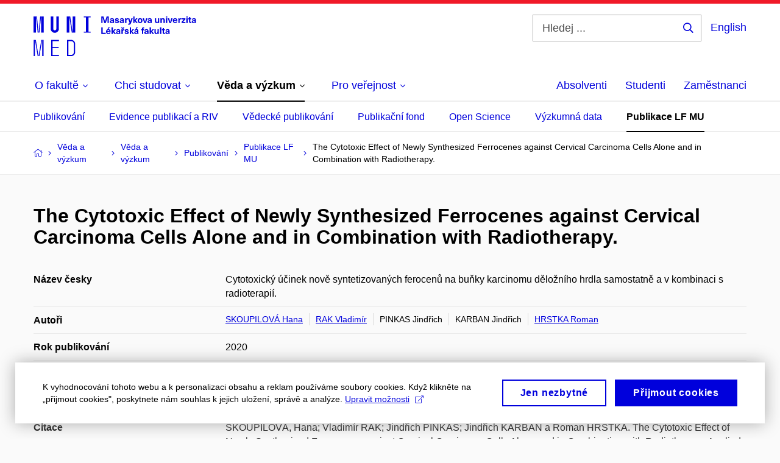

--- FILE ---
content_type: text/html; charset=utf-8
request_url: https://www.med.muni.cz/veda-a-vyzkum/veda-a-vyzkum/publikacni-cinnost/publikace-lf-mu/1678818
body_size: 17420
content:


<!doctype html>
<!--[if lte IE 9]>    <html lang="cs" class="old-browser no-js no-touch"> <![endif]-->
<!--[if IE 9 ]>    <html lang="cs" class="ie9 no-js no-touch"> <![endif]-->
<!--[if (gt IE 9)|!(IE)]><!-->
<html class="no-js" lang="cs">
<!--<![endif]-->
<head>
    

<meta charset="utf-8" />
<meta name="viewport" content="width=device-width, initial-scale=1.0">

    <meta name="robots" content="noindex, follow">

<title>The Cytotoxic Effect of Newly Synthesized Ferrocenes against Cervical Carcinoma Cells Alone and in Combination with Radiotherapy. | Lékařská fakulta Masarykovy univerzity | MED MUNI</title>

<meta name="twitter:site" content="@muni_cz">
<meta name="twitter:card" content="summary">

    <meta name="author" content="Masarykova univerzita" />
    <meta name="twitter:title" content="The Cytotoxic Effect of Newly Synthesized Ferrocenes against Cervical Carcinoma Cells Alone and in Combination with Radiotherapy. | Lékařská fakulta Masarykovy univerzity | MED MUNI" />
    <meta property="og:title" content="The Cytotoxic Effect of Newly Synthesized Ferrocenes against Cervical Carcinoma Cells Alone and in Combination with Radiotherapy. | Lékařská fakulta Masarykovy univerzity | MED MUNI" />
    <meta property="og:image" content="https://cdn.muni.cz/media/3124870/logo_socialni_site.png?upscale=false&width=1200" />
    <meta name="twitter:image" content="https://cdn.muni.cz/media/3124870/logo_socialni_site.png?upscale=false&width=1200" />
    <meta property="og:url" content="https://www.med.muni.cz/veda-a-vyzkum/veda-a-vyzkum/publikacni-cinnost/publikace-lf-mu/1678818" />
    <meta property="og:site_name" content="Lékařská fakulta Masarykovy univerzity | MED MUNI" />


            <link rel="stylesheet" type="text/css" href="https://cdn.muni.cz/css/MuniWeb/MuniWeb_LF/style.476f04f3b145a8ffbb98.css" />
<script type="text/javascript" nonce="6c368552-b7f4-49e0-bcef-6e0b284236bd">/*! For license information please see muniweb-critical.f2b8e652ef8f9f2a5db3.js.LICENSE.txt */
!function(){function e(n){return e="function"==typeof Symbol&&"symbol"==typeof Symbol.iterator?function(e){return typeof e}:function(e){return e&&"function"==typeof Symbol&&e.constructor===Symbol&&e!==Symbol.prototype?"symbol":typeof e},e(n)}!function(n,t){function o(n,t){return e(n)===t}function i(){return"function"!=typeof t.createElement?t.createElement(arguments[0]):u?t.createElementNS.call(t,"http://www.w3.org/2000/svg",arguments[0]):t.createElement.apply(t,arguments)}function a(){var e=t.body;return e||((e=i(u?"svg":"body")).fake=!0),e}var s=[],c=[],r={_version:"3.3.1",_config:{classPrefix:"",enableClasses:!0,enableJSClass:!0,usePrefixes:!0},_q:[],on:function(e,n){var t=this;setTimeout((function(){n(t[e])}),0)},addTest:function(e,n,t){c.push({name:e,fn:n,options:t})},addAsyncTest:function(e){c.push({name:null,fn:e})}},l=function(){};l.prototype=r,l=new l;var d=t.documentElement,u="svg"===d.nodeName.toLowerCase(),f=r._config.usePrefixes?" -webkit- -moz- -o- -ms- ".split(" "):["",""];r._prefixes=f;var m=r.testStyles=function(e,n,o,s){var c,r,l,u,f="modernizr",m=i("div"),p=a();if(parseInt(o,10))for(;o--;)(l=i("div")).id=s?s[o]:f+(o+1),m.appendChild(l);return(c=i("style")).type="text/css",c.id="s"+f,(p.fake?p:m).appendChild(c),p.appendChild(m),c.styleSheet?c.styleSheet.cssText=e:c.appendChild(t.createTextNode(e)),m.id=f,p.fake&&(p.style.background="",p.style.overflow="hidden",u=d.style.overflow,d.style.overflow="hidden",d.appendChild(p)),r=n(m,e),p.fake?(p.parentNode.removeChild(p),d.style.overflow=u,d.offsetHeight):m.parentNode.removeChild(m),!!r};l.addTest("touch",(function(){var e;if("ontouchstart"in n||n.DocumentTouch&&t instanceof DocumentTouch)e=!0;else{var o=["@media (",f.join("touch-enabled),("),"heartz",")","{#modernizr{top:9px;position:absolute}}"].join("");m(o,(function(n){e=9===n.offsetTop}))}return e})),function(){var e,n,t,i,a,r;for(var d in c)if(c.hasOwnProperty(d)){if(e=[],(n=c[d]).name&&(e.push(n.name.toLowerCase()),n.options&&n.options.aliases&&n.options.aliases.length))for(t=0;t<n.options.aliases.length;t++)e.push(n.options.aliases[t].toLowerCase());for(i=o(n.fn,"function")?n.fn():n.fn,a=0;a<e.length;a++)1===(r=e[a].split(".")).length?l[r[0]]=i:(!l[r[0]]||l[r[0]]instanceof Boolean||(l[r[0]]=new Boolean(l[r[0]])),l[r[0]][r[1]]=i),s.push((i?"":"no-")+r.join("-"))}}(),function(e){var n=d.className,t=l._config.classPrefix||"";if(u&&(n=n.baseVal),l._config.enableJSClass){var o=new RegExp("(^|\\s)"+t+"no-js(\\s|$)");n=n.replace(o,"$1"+t+"js$2")}l._config.enableClasses&&(n+=" "+t+e.join(" "+t),u?d.className.baseVal=n:d.className=n)}(s),delete r.addTest,delete r.addAsyncTest;for(var p=0;p<l._q.length;p++)l._q[p]();n.Modernizr=l}(window,document),(navigator.maxTouchPoints>0||navigator.msMaxTouchPoints>0)&&(document.documentElement.className=document.documentElement.className.replace("no-touch","touch"))}(),function(e){e.oneTimeEvent=function(e,n,t){(t=t||document).addEventListener(e,(function t(o){return document.removeEventListener(e,t),n(o)}),!1)},e.isDocumentReady=!1,document.addEventListener("DocumentReady",(function(){e.isDocumentReady=!0})),e.elementReady=function(n,t){e.isDocumentReady?e.oneTimeEvent("ElementsReady."+n,t):e.oneTimeEvent("DocumentReady",t)},e.elementsReady=function(e,n){var t=function(o){e(o),!1!==n&&document.removeEventListener("ElementsReady",t)};document.addEventListener("ElementsReady",t,!1)},e.documentReady=function(e){document.addEventListener("DocumentReady",e,!1)};var n={};e.dictionary=function(e,t){if(null==t)return n[e];n[e]=t};var t={};e.items=function(e,n){if(null==n)return t[e];t[e]=n}}(window.Page=window.Page||{}),window.addEventListener("mc-consent",(function(e){e.detail.includes("mc-analytics")&&window.clarity&&window.clarity("consent")}));</script>

<script nonce="6c368552-b7f4-49e0-bcef-6e0b284236bd">window.dataLayer = window.dataLayer || [];function gtag() { dataLayer.push(arguments); }gtag('consent', 'default', {'analytics_storage': 'denied','ad_user_data': 'denied','ad_personalization': 'denied','ad_storage': 'denied',});</script>
<script nonce="6c368552-b7f4-49e0-bcef-6e0b284236bd" type="text/plain" class="mc-analytics mc-marketing">
    (function(w,d,s,l,i){w[l]=w[l]||[];w[l].push({'gtm.start':
    new Date().getTime(),event:'gtm.js'});var f=d.getElementsByTagName(s)[0],
    j=d.createElement(s),dl=l!='dataLayer'?'&l='+l:'';j.async=true;j.src=
    'https://www.googletagmanager.com/gtm.js?id='+i+dl;var n=d.querySelector('[nonce]');
    n&&j.setAttribute('nonce',n.nonce||n.getAttribute('nonce'));f.parentNode.insertBefore(j,f);
    })(window,document,'script','dataLayer','GTM-PXKZ9XW');</script><script nonce="6c368552-b7f4-49e0-bcef-6e0b284236bd">window.dataLayer = window.dataLayer || [];function gtag() { dataLayer.push(arguments); }gtag('consent', 'default', {'analytics_storage': 'denied','ad_user_data': 'denied','ad_personalization': 'denied','ad_storage': 'denied',});</script>        <script nonce="6c368552-b7f4-49e0-bcef-6e0b284236bd" type="text/javascript" async src="https://www.googletagmanager.com/gtag/js?id=G-EPDWR1N3J2"></script>
        <script nonce="6c368552-b7f4-49e0-bcef-6e0b284236bd" type="text/javascript">
            gtag('js', new Date());

            

            gtag('set', { 'send_page_view': true });

            gtag('config', 'G-EPDWR1N3J2', {
                'cookie_domain': 'www.med.muni.cz',
                'anonymize_ip': true
            });
        </script>
        <script nonce="6c368552-b7f4-49e0-bcef-6e0b284236bd" type="text/javascript">
            (function (c, l, a, r, i, t, y) {
                c[a] = c[a] || function () { (c[a].q = c[a].q || []).push(arguments) };
                t = l.createElement(r); t.async = 1; t.src = "https://www.clarity.ms/tag/" + i;
                y = l.getElementsByTagName(r)[0]; y.parentNode.insertBefore(t, y);
            })(window, document, "clarity", "script", "p6248fqs7c");
        </script>
    

<script nonce="6c368552-b7f4-49e0-bcef-6e0b284236bd" type="text/javascript" class="mc-analytics">
    var _paq = window._paq = window._paq || [];
    
        _paq.push(['disableCookies']);
        _paq.push(['trackPageView']);
    (function() {
    var u="//analytics-test.ics.muni.cz:3500";
    _paq.push(['setTrackerUrl', u+'matomo.php']);
    _paq.push(['setSiteId', '664']);
    var d=document, g=d.createElement('script'), s=d.getElementsByTagName('script')[0];
    g.type='text/javascript'; g.async=true; g.src=u+'matomo.js'; s.parentNode.insertBefore(g,s);
    })();
</script>




<link rel="shortcut icon" type="image/x-icon" href="https://cdn.muni.cz/Css/_Shared/Favicons/110000.ico" />

    <link rel="canonical" href="https://www.muni.cz/vyzkum/publikace/1678818" />


        <meta name="citation_title" content="The Cytotoxic Effect of Newly Synthesized Ferrocenes against Cervical Carcinoma Cells Alone and in Combination with Radiotherapy." />
        <meta name="citation_author" content="Kubušov&#225;,  Hana" />
        <meta name="citation_author" content="Rak,  Vladim&#237;r" />
        <meta name="citation_author" content="Pinkas, Jindřich" />
        <meta name="citation_author" content="Karban, Jindřich" />
        <meta name="citation_author" content="Hrstka,  Roman" />
        <meta name="citation_date" content="2020" />
        <meta name="citation_issn" content="2076-3417" />
        <meta name="citation_publisher" />
        <meta name="citation_volume" content="10" />
        <meta name="citation_issue" content="11" />
        <meta name="citation_keywords" />






    
</head>

<body>
            <p class="menu-accessibility">
            <a title="Přej&#237;t k obsahu (Kl&#225;vesov&#225; zkratka: Alt + 2)" accesskey="2" href="#main">
                Přej&#237;t k obsahu
            </a>
            <span class="hide">|</span>
            <a href="#menu-main">Přej&#237;t k hlavn&#237;mu menu</a>
                <span class="hide">|</span>
                <a href="#form-search">Přej&#237;t k vyhled&#225;v&#225;n&#237;</a>
        </p>

    
    


            <header class="header">
                <div class="header__wrap">
                    <div class="row-main">
                            <p class="header__logo" role="banner">
                                        <a href="/" title="Homepage webu">
<svg width="267" height="68" viewBox="0 0 267 68"><path fill="#0000dc" d="M-0.06,3l0,26.6l4.14,0l0,-26.6zm4.29,0l2.59,26.6l1.4,0l-2.58,-26.6zm6.73,0l-2.58,26.6l1.4,0l2.59,-26.6zm1.56,0l0,26.6l4.18,0l0,-26.6zm15.69,0l0,20.48c0,3.57,3.23,6.35,6.69,6.35c3.46,0,6.69,-2.78,6.69,-6.35l0,-20.48l-4.18,0l0,20.33c0,1.44,-1.29,2.47,-2.51,2.47c-1.22,0,-2.51,-1.03,-2.51,-2.47l0,-20.33zm26.26,0l0,26.6l4.18,0l0,-26.6zm4.33,0l3.95,26.6l1.45,0l-3.95,-26.6zm5.55,0l0,26.6l4.18,0l0,-26.6zm18.05,25.12l0,1.48l11.36,0l0,-1.48l-3.61,0l0,-23.64l3.61,0l0,-1.48l-11.36,0l0,1.48l3.57,0l0,23.64z"></path><path fill="#0000dc" d="M0.21,41.5l0,26.6l2.01,0l0,-26.6zm2.16,0l4.45,26.6l1.4,0l-4.44,-26.6zm10.45,0l-4.44,26.6l1.36,0l4.45,-26.6zm1.52,0l0,26.6l2.05,0l0,-26.6zm14.75,26.6l12.69,0l0,-1.9l-10.64,0l0,-11.1l10.18,0l0,-1.9l-10.18,0l0,-9.8l10.64,0l0,-1.9l-12.69,0zm26.03,0l6.76,0c3.46,0,6.42,-2.77,6.42,-6.35l0,-13.9c0,-3.5,-2.96,-6.35,-6.42,-6.35l-6.76,0zm2.05,-1.98l0,-22.64l4.71,0c2.32,0,4.37,1.93,4.37,4.4l0,13.84c0,2.47,-2.05,4.4,-4.37,4.4z"></path><path fill="#0000dc" d="M123.53,13.69l0,-10.68l-3.54,0l-1.55,4.9c-0.4,1.29,-0.76,2.63,-1.05,3.93l-0.03,0c-0.28,-1.3,-0.64,-2.64,-1.05,-3.93l-1.54,-4.9l-3.54,0l0,10.68l2.11,0l0,-5.31c0,-1.34,-0.03,-2.67,-0.09,-4.01l0.03,0c0.35,1.31,0.74,2.64,1.14,3.93l1.7,5.39l2.52,0l1.69,-5.39c0.41,-1.29,0.8,-2.62,1.14,-3.93l0.03,0c-0.06,1.34,-0.09,2.67,-0.09,4.01l0,5.31zm5.24,-7.86c-2.18,0,-3.23,1.17,-3.3,2.62l2.04,0c0.03,-0.72,0.47,-1.15,1.26,-1.15c0.73,0,1.24,0.39,1.24,1.35l0,0.27c-0.48,0.03,-1.33,0.12,-1.9,0.21c-2.21,0.34,-2.96,1.18,-2.96,2.43c0,1.32,0.98,2.31,2.6,2.31c1.05,0,1.9,-0.39,2.47,-1.2l0.03,0c0,0.37,0.03,0.7,0.11,1.02l1.89,0c-0.14,-0.51,-0.22,-1.13,-0.22,-2.09l0,-2.76c0,-1.99,-1.1,-3.01,-3.26,-3.01zm1.24,4.65c0,0.69,-0.07,1.09,-0.43,1.45c-0.3,0.3,-0.77,0.44,-1.2,0.44c-0.74,0,-1.13,-0.39,-1.13,-0.96c0,-0.62,0.36,-0.9,1.23,-1.05c0.45,-0.08,1.08,-0.14,1.53,-0.17zm6.81,-4.65c-1.89,0,-3.15,0.97,-3.15,2.34c0,1.77,1.36,2.07,2.64,2.4c1.19,0.31,1.75,0.45,1.75,1.11c0,0.45,-0.37,0.73,-1.1,0.73c-0.87,0,-1.34,-0.43,-1.34,-1.2l-2.13,0c0,1.85,1.31,2.72,3.42,2.72c2.07,0,3.36,-0.96,3.36,-2.39c0,-1.86,-1.5,-2.2,-2.86,-2.56c-1.16,-0.3,-1.64,-0.44,-1.64,-0.98c0,-0.43,0.36,-0.7,1.04,-0.7c0.75,0,1.19,0.33,1.19,1.11l2.02,0c0,-1.7,-1.21,-2.58,-3.2,-2.58zm8.23,0c-2.17,0,-3.22,1.17,-3.3,2.62l2.04,0c0.03,-0.72,0.48,-1.15,1.26,-1.15c0.74,0,1.25,0.39,1.25,1.35l0,0.27c-0.48,0.03,-1.34,0.12,-1.91,0.21c-2.2,0.34,-2.95,1.18,-2.95,2.43c0,1.32,0.97,2.31,2.59,2.31c1.05,0,1.91,-0.39,2.48,-1.2l0.03,0c0,0.37,0.03,0.7,0.1,1.02l1.89,0c-0.13,-0.51,-0.21,-1.13,-0.21,-2.09l0,-2.76c0,-1.99,-1.11,-3.01,-3.27,-3.01zm1.25,4.65c0,0.69,-0.08,1.09,-0.44,1.45c-0.3,0.3,-0.76,0.44,-1.2,0.44c-0.73,0,-1.12,-0.39,-1.12,-0.96c0,-0.62,0.36,-0.9,1.23,-1.05c0.45,-0.08,1.08,-0.14,1.53,-0.17zm8.02,-4.53c-0.9,0,-1.57,0.37,-2.08,1.2l-0.03,0l0,-1.08l-1.93,0l0,7.62l2.1,0l0,-3.6c0,-1.5,0.68,-2.31,1.97,-2.31c0.21,0,0.43,0.03,0.66,0.07l0,-1.81c-0.2,-0.06,-0.48,-0.09,-0.69,-0.09zm8.48,0.12l-2.16,0l-0.83,2.55c-0.34,1.05,-0.62,2.13,-0.88,3.19l-0.03,0c-0.24,-1.06,-0.52,-2.14,-0.84,-3.19l-0.78,-2.55l-2.25,0l2.16,6.19c0.3,0.86,0.36,1.1,0.36,1.38c0,0.75,-0.55,1.23,-1.39,1.23c-0.32,0,-0.61,-0.04,-0.82,-0.12l0,1.68c0.32,0.08,0.72,0.12,1.1,0.12c1.9,0,2.86,-0.67,3.63,-2.82zm8.19,7.62l-3.21,-4.11l2.89,-3.51l-2.36,0l-2.47,3.07l-0.03,0l0,-6.13l-2.09,0l0,10.68l2.09,0l0,-3.57l0.03,0l2.55,3.57zm3.89,-7.86c-2.39,0,-3.9,1.57,-3.9,4.05c0,2.47,1.51,4.05,3.9,4.05c2.38,0,3.9,-1.58,3.9,-4.05c0,-2.48,-1.52,-4.05,-3.9,-4.05zm0,1.62c1.03,0,1.69,0.94,1.69,2.43c0,1.48,-0.66,2.43,-1.69,2.43c-1.04,0,-1.7,-0.95,-1.7,-2.43c0,-1.49,0.66,-2.43,1.7,-2.43zm9.52,6.24l2.57,-7.62l-2.19,0l-0.89,3c-0.31,1.08,-0.6,2.19,-0.84,3.3l-0.03,0c-0.24,-1.11,-0.52,-2.22,-0.84,-3.3l-0.88,-3l-2.19,0l2.56,7.62zm6.27,-7.86c-2.17,0,-3.22,1.17,-3.3,2.62l2.04,0c0.03,-0.72,0.48,-1.15,1.26,-1.15c0.74,0,1.25,0.39,1.25,1.35l0,0.27c-0.48,0.03,-1.34,0.12,-1.91,0.21c-2.2,0.34,-2.95,1.18,-2.95,2.43c0,1.32,0.97,2.31,2.59,2.31c1.05,0,1.91,-0.39,2.48,-1.2l0.03,0c0,0.37,0.03,0.7,0.1,1.02l1.89,0c-0.13,-0.51,-0.21,-1.13,-0.21,-2.09l0,-2.76c0,-1.99,-1.11,-3.01,-3.27,-3.01zm1.25,4.65c0,0.69,-0.08,1.09,-0.44,1.45c-0.3,0.3,-0.76,0.44,-1.2,0.44c-0.73,0,-1.12,-0.39,-1.12,-0.96c0,-0.62,0.36,-0.9,1.23,-1.05c0.45,-0.08,1.08,-0.14,1.53,-0.17zm10.15,3.39c0.98,0,1.74,-0.47,2.24,-1.14l0.03,0l0,0.96l1.96,0l0,-7.62l-2.1,0l0,4.08c0,1.38,-0.63,2.07,-1.5,2.07c-0.82,0,-1.33,-0.53,-1.33,-1.68l0,-4.47l-2.1,0l0,4.68c0,2.07,1.09,3.12,2.8,3.12zm10.5,-7.98c-0.97,0,-1.74,0.46,-2.23,1.14l-0.03,0l0,-0.96l-1.97,0l0,7.62l2.1,0l0,-4.08c0,-1.38,0.63,-2.07,1.5,-2.07c0.83,0,1.34,0.52,1.34,1.68l0,4.47l2.1,0l0,-4.68c0,-2.07,-1.1,-3.12,-2.81,-3.12zm6.87,-1.08l0,-1.8l-2.1,0l0,1.8zm0,8.88l0,-7.62l-2.1,0l0,7.62zm6.21,0l2.57,-7.62l-2.19,0l-0.89,3c-0.31,1.08,-0.6,2.19,-0.84,3.3l-0.03,0c-0.24,-1.11,-0.52,-2.22,-0.84,-3.3l-0.88,-3l-2.19,0l2.56,7.62zm6.69,-1.25c-0.9,0,-1.66,-0.55,-1.72,-2.13l5.47,0c0,-0.84,-0.07,-1.42,-0.24,-1.95c-0.48,-1.54,-1.77,-2.53,-3.52,-2.53c-2.39,0,-3.78,1.74,-3.78,3.99c0,2.43,1.39,4.11,3.79,4.11c2.03,0,3.35,-1.16,3.65,-2.55l-2.15,0c-0.1,0.61,-0.66,1.06,-1.5,1.06zm-0.01,-5.13c0.84,0,1.53,0.53,1.66,1.68l-3.33,0c0.17,-1.15,0.81,-1.68,1.67,-1.68zm9.36,-1.36c-0.91,0,-1.58,0.37,-2.09,1.2l-0.03,0l0,-1.08l-1.93,0l0,7.62l2.1,0l0,-3.6c0,-1.5,0.69,-2.31,1.98,-2.31c0.21,0,0.42,0.03,0.66,0.07l0,-1.81c-0.21,-0.06,-0.48,-0.09,-0.69,-0.09zm7.5,1.83l0,-1.71l-6.13,0l0,1.65l3.59,0l0,0.03l-3.74,4.23l0,1.71l6.43,0l0,-1.65l-3.89,0l0,-0.03zm3.69,-2.97l0,-1.8l-2.1,0l0,1.8zm0,8.88l0,-7.62l-2.1,0l0,7.62zm5.45,-1.58c-0.71,0,-0.99,-0.33,-0.99,-1.17l0,-3.31l1.46,0l0,-1.56l-1.46,0l0,-1.98l-2.1,0l0,1.98l-1.23,0l0,1.56l1.23,0l0,3.69c0,1.77,0.77,2.47,2.52,2.47c0.37,0,0.83,-0.06,1.12,-0.15l0,-1.6c-0.14,0.04,-0.35,0.07,-0.55,0.07zm4.92,-6.28c-2.17,0,-3.22,1.17,-3.3,2.62l2.05,0c0.02,-0.72,0.48,-1.15,1.25,-1.15c0.74,0,1.25,0.39,1.25,1.35l0,0.27c-0.48,0.03,-1.33,0.12,-1.9,0.21c-2.21,0.34,-2.96,1.18,-2.96,2.43c0,1.32,0.98,2.31,2.6,2.31c1.05,0,1.9,-0.39,2.47,-1.2l0.03,0c0,0.37,0.03,0.7,0.11,1.02l1.89,0c-0.14,-0.51,-0.22,-1.13,-0.22,-2.09l0,-2.76c0,-1.99,-1.1,-3.01,-3.27,-3.01zm1.25,4.65c0,0.69,-0.07,1.09,-0.44,1.45c-0.3,0.3,-0.76,0.44,-1.19,0.44c-0.74,0,-1.13,-0.39,-1.13,-0.96c0,-0.62,0.36,-0.9,1.23,-1.05c0.45,-0.08,1.08,-0.14,1.53,-0.17z"></path><path fill="#0000dc" d="M113.44,29.8l0,-8.79l-2.21,0l0,10.68l7.24,0l0,-1.89zm9.73,-6.6l2.1,-2.19l-2.6,0l-1.15,2.19zm-0.35,7.24c-0.9,0,-1.66,-0.55,-1.72,-2.13l5.47,0c0,-0.84,-0.07,-1.42,-0.24,-1.95c-0.48,-1.54,-1.77,-2.53,-3.52,-2.53c-2.39,0,-3.78,1.74,-3.78,3.99c0,2.43,1.39,4.11,3.79,4.11c2.03,0,3.35,-1.16,3.65,-2.55l-2.15,0c-0.1,0.61,-0.66,1.06,-1.5,1.06zm-0.01,-5.13c0.84,0,1.53,0.53,1.66,1.68l-3.33,0c0.17,-1.15,0.81,-1.68,1.67,-1.68zm12.58,6.38l-3.2,-4.11l2.89,-3.51l-2.37,0l-2.46,3.07l-0.03,0l0,-6.13l-2.1,0l0,10.68l2.1,0l0,-3.57l0.03,0l2.55,3.57zm3.67,-7.86c-2.18,0,-3.23,1.17,-3.3,2.62l2.04,0c0.03,-0.72,0.48,-1.15,1.26,-1.15c0.73,0,1.24,0.39,1.24,1.35l0,0.27c-0.48,0.03,-1.33,0.12,-1.9,0.21c-2.21,0.34,-2.96,1.18,-2.96,2.43c0,1.32,0.98,2.31,2.6,2.31c1.05,0,1.9,-0.39,2.47,-1.2l0.03,0c0,0.37,0.03,0.7,0.11,1.02l1.89,0c-0.14,-0.51,-0.21,-1.13,-0.21,-2.09l0,-2.76c0,-1.99,-1.11,-3.01,-3.27,-3.01zm1.24,4.65c0,0.69,-0.07,1.09,-0.43,1.45c-0.31,0.3,-0.77,0.44,-1.2,0.44c-0.74,0,-1.13,-0.39,-1.13,-0.96c0,-0.62,0.36,-0.9,1.23,-1.05c0.45,-0.08,1.08,-0.14,1.53,-0.17zm7.2,-5.28l1.71,-2.19l-1.92,0l-0.9,1.14l-0.91,-1.14l-1.92,0l1.71,2.19zm0.83,0.75c-0.9,0,-1.58,0.37,-2.09,1.2l-0.03,0l0,-1.08l-1.93,0l0,7.62l2.1,0l0,-3.6c0,-1.5,0.69,-2.31,1.98,-2.31c0.21,0,0.42,0.03,0.66,0.07l0,-1.81c-0.21,-0.06,-0.48,-0.09,-0.69,-0.09zm4.54,-0.12c-1.89,0,-3.15,0.97,-3.15,2.34c0,1.77,1.37,2.07,2.64,2.4c1.19,0.31,1.76,0.45,1.76,1.11c0,0.45,-0.38,0.73,-1.11,0.73c-0.87,0,-1.34,-0.43,-1.34,-1.2l-2.13,0c0,1.85,1.31,2.72,3.42,2.72c2.07,0,3.36,-0.96,3.36,-2.39c0,-1.86,-1.5,-2.2,-2.86,-2.56c-1.16,-0.3,-1.64,-0.44,-1.64,-0.98c0,-0.43,0.36,-0.7,1.04,-0.7c0.75,0,1.2,0.33,1.2,1.11l2.01,0c0,-1.7,-1.2,-2.58,-3.2,-2.58zm12.3,7.86l-3.21,-4.11l2.89,-3.51l-2.36,0l-2.46,3.07l-0.03,0l0,-6.13l-2.1,0l0,10.68l2.1,0l0,-3.57l0.03,0l2.54,3.57zm3.95,-8.49l2.1,-2.19l-2.6,0l-1.15,2.19zm-0.29,0.63c-2.17,0,-3.22,1.17,-3.3,2.62l2.04,0c0.03,-0.72,0.48,-1.15,1.26,-1.15c0.74,0,1.25,0.39,1.25,1.35l0,0.27c-0.48,0.03,-1.34,0.12,-1.91,0.21c-2.2,0.34,-2.95,1.18,-2.95,2.43c0,1.32,0.97,2.31,2.59,2.31c1.05,0,1.91,-0.39,2.48,-1.2l0.03,0c0,0.37,0.03,0.7,0.1,1.02l1.89,0c-0.13,-0.51,-0.21,-1.13,-0.21,-2.09l0,-2.76c0,-1.99,-1.11,-3.01,-3.27,-3.01zm1.25,4.65c0,0.69,-0.08,1.09,-0.44,1.45c-0.3,0.3,-0.76,0.44,-1.2,0.44c-0.73,0,-1.12,-0.39,-1.12,-0.96c0,-0.62,0.36,-0.9,1.23,-1.05c0.45,-0.08,1.08,-0.14,1.53,-0.17zm10.99,-6.03c0.14,0,0.29,0.01,0.38,0.04l0,-1.48c-0.26,-0.06,-0.68,-0.12,-1.04,-0.12c-1.63,0,-2.52,0.82,-2.52,2.49l0,0.69l-1.26,0l0,1.56l1.26,0l0,6.06l2.07,0l0,-6.06l1.44,0l0,-1.56l-1.44,0l0,-0.44c0,-0.86,0.38,-1.18,1.11,-1.18zm4.32,1.38c-2.17,0,-3.22,1.17,-3.3,2.62l2.04,0c0.03,-0.72,0.48,-1.15,1.26,-1.15c0.74,0,1.25,0.39,1.25,1.35l0,0.27c-0.48,0.03,-1.34,0.12,-1.91,0.21c-2.2,0.34,-2.95,1.18,-2.95,2.43c0,1.32,0.97,2.31,2.59,2.31c1.05,0,1.91,-0.39,2.48,-1.2l0.03,0c0,0.37,0.03,0.7,0.1,1.02l1.89,0c-0.13,-0.51,-0.21,-1.13,-0.21,-2.09l0,-2.76c0,-1.99,-1.11,-3.01,-3.27,-3.01zm1.25,4.65c0,0.69,-0.08,1.09,-0.44,1.45c-0.3,0.3,-0.76,0.44,-1.2,0.44c-0.73,0,-1.12,-0.39,-1.12,-0.96c0,-0.62,0.36,-0.9,1.23,-1.05c0.45,-0.08,1.08,-0.14,1.53,-0.17zm11.25,3.21l-3.21,-4.11l2.89,-3.51l-2.37,0l-2.46,3.07l-0.03,0l0,-6.13l-2.1,0l0,10.68l2.1,0l0,-3.57l0.03,0l2.55,3.57zm3.37,0.18c0.98,0,1.74,-0.47,2.24,-1.14l0.03,0l0,0.96l1.96,0l0,-7.62l-2.1,0l0,4.08c0,1.38,-0.63,2.07,-1.5,2.07c-0.82,0,-1.33,-0.53,-1.33,-1.68l0,-4.47l-2.1,0l0,4.68c0,2.07,1.09,3.12,2.8,3.12zm8.37,-0.18l0,-10.68l-2.1,0l0,10.68zm5.46,-1.58c-0.72,0,-0.99,-0.33,-0.99,-1.17l0,-3.31l1.46,0l0,-1.56l-1.46,0l0,-1.98l-2.1,0l0,1.98l-1.23,0l0,1.56l1.23,0l0,3.69c0,1.77,0.77,2.47,2.52,2.47c0.36,0,0.83,-0.06,1.11,-0.15l0,-1.6c-0.13,0.04,-0.34,0.07,-0.54,0.07zm4.92,-6.28c-2.17,0,-3.22,1.17,-3.3,2.62l2.04,0c0.03,-0.72,0.48,-1.15,1.26,-1.15c0.74,0,1.25,0.39,1.25,1.35l0,0.27c-0.48,0.03,-1.34,0.12,-1.91,0.21c-2.2,0.34,-2.95,1.18,-2.95,2.43c0,1.32,0.97,2.31,2.59,2.31c1.05,0,1.91,-0.39,2.48,-1.2l0.03,0c0,0.37,0.03,0.7,0.1,1.02l1.89,0c-0.13,-0.51,-0.21,-1.13,-0.21,-2.09l0,-2.76c0,-1.99,-1.11,-3.01,-3.27,-3.01zm1.25,4.65c0,0.69,-0.08,1.09,-0.44,1.45c-0.3,0.3,-0.76,0.44,-1.2,0.44c-0.73,0,-1.12,-0.39,-1.12,-0.96c0,-0.62,0.36,-0.9,1.23,-1.05c0.45,-0.08,1.08,-0.14,1.53,-0.17z"></path><desc>Masarykova univerzita Lékařská fakulta</desc></svg>        </a>

                            </p>

                    <div class="header__side">
                        

                            <form id="form-search" action="/vyhledavani" class="header__search" role="search">
                                <fieldset>
                                    <p>
                                        <label for="search" class="header__search__label icon icon-search"><span class="vhide">Hledej ...</span></label>
                                        <span class="inp-fix inp-icon inp-icon--after">
                                            <input type="text" name="q" id="search" class="inp-text" placeholder="Hledej ..." data-hj-masked maxlength="200">
                                            <button type="submit" class="btn-icon icon icon-search">
                                                <span class="vhide">Hledej ...</span>
                                            </button>
                                        </span>
                                    </p>
                                </fieldset>
                            </form>
                        
    <div class="menu-lang">
        <p class="menu-lang__selected">
                <a href="/en/research-and-development/research-and-development/publishing/publikace-lf-mu/1678818"
                   rel="alternate"
                   hreflang="en"
                   lang="en"
                   class="menu-lang__selected__link">
                    English
                </a>
        </p>
    </div>

                        
                        <!-- placeholder pro externí přihlášení (desktop) -->
                        <div class="user-menu-ext-std" style="display:none;"></div>                        


                        <nav class="menu-mobile" role="navigation">
                            <ul class="menu-mobile__list">
                                    <li class="menu-mobile__item">
                                        <a href="#" class="menu-mobile__link menu-mobile__link--search" aria-hidden="true">
                                            <span class="icon icon-search"></span>
                                        </a>
                                    </li>

                                
    <li class="menu-mobile__item">
            <div class="menu-lang">
                <p class="menu-lang__selected">
                        <a href="/en/research-and-development/research-and-development/publishing/publikace-lf-mu/1678818"
                           rel="alternate"
                           hreflang="en"
                           lang="en"
                           class="menu-mobile__link menu-mobile__link--lang">
                            EN
                        </a>
                </p>
            </div>
    </li>

                                
                                <li class="user-menu-ext-mobile" style="display:none;"></li>



                                    <li class="menu-mobile__item">
                                        <a href="#" class="menu-mobile__link menu-mobile__link--burger">
                                            <span class="menu-mobile__burger"><span></span></span>
                                        </a>
                                    </li>
                            </ul>
                        </nav>

                    </div>

                            <nav id="menu-main" class="menu-primary" role="navigation">
                                <div class="menu-primary__holder">
                                    <div class="menu-primary__wrap">

    <ul class="menu-primary__list">
    <li class="menu-primary__item with-submenu">
        <span class="menu-primary__links">
            <a href="/o-fakulte" class="menu-primary__link">
                <span class="menu-primary__inner">O&#160;fakultě</span>
                    <span class="icon icon-angle-down"></span>
                
            </a>
                <a href="#" class="menu-primary__toggle icon icon-angle-down" aria-hidden="true"></a>
        </span>
            <div class="menu-submenu">
                    <ul class="menu-submenu__list">
            <li class="menu-submenu__item ">
        <span class="">
            <a href="/o-fakulte/dekan-martin-repko" class="menu-submenu__link">
                <span class="menu-primary__inner">Děkan Martin Repko</span>
                
            </a>
        </span>
    </li>
    <li class="menu-submenu__item ">
        <span class="">
            <a href="/o-fakulte/clenove-vedeni-fakulty" class="menu-submenu__link">
                <span class="menu-primary__inner">Členové vedení fakulty</span>
                
            </a>
        </span>
    </li>
    <li class="menu-submenu__item ">
        <span class="">
            <a href="/o-fakulte/organy-fakulty" class="menu-submenu__link">
                <span class="menu-primary__inner">Orgány fakulty</span>
                
            </a>
        </span>
    </li>
    <li class="menu-submenu__item ">
        <span class="">
            <a href="/o-fakulte/organizacni-struktura" class="menu-submenu__link">
                <span class="menu-primary__inner">Organizační struktura</span>
                
            </a>
        </span>
    </li>
    <li class="menu-submenu__item ">
        <span class="">
            <a href="/slavime-105-let" class="menu-submenu__link">
                <span class="menu-primary__inner">105 let fakulty</span>
                
            </a>
        </span>
    </li>
    <li class="menu-submenu__item ">
        <span class="">
            <a href="/o-fakulte/historie-fakulty" class="menu-submenu__link">
                <span class="menu-primary__inner">Historie fakulty</span>
                
            </a>
        </span>
    </li>
    <li class="menu-submenu__item ">
        <span class="">
            <a href="/o-fakulte/uredni-deska" class="menu-submenu__link">
                <span class="menu-primary__inner">Úřední deska</span>
                
            </a>
        </span>
    </li>
    <li class="menu-submenu__item ">
        <span class="">
            <a href="/o-fakulte/nase-mise" class="menu-submenu__link">
                <span class="menu-primary__inner">Naše mise</span>
                
            </a>
        </span>
    </li>
    <li class="menu-submenu__item ">
        <span class="">
            <a href="/o-fakulte/bezpecna-fakulta" class="menu-submenu__link">
                <span class="menu-primary__inner">Bezpečná fakulta</span>
                
            </a>
        </span>
    </li>
    <li class="menu-submenu__item ">
        <span class="">
            <a href="/o-fakulte/kariera-na-lf-mu" class="menu-submenu__link">
                <span class="menu-primary__inner">Kariéra na LF MU</span>
                
            </a>
        </span>
    </li>
    <li class="menu-submenu__item ">
        <span class="">
            <a href="/o-fakulte/udrzitelna-fakulta" class="menu-submenu__link">
                <span class="menu-primary__inner">Udržitelná fakulta</span>
                
            </a>
        </span>
    </li>
    <li class="menu-submenu__item ">
        <span class="">
            <a href="/o-fakulte/zamestnanci" class="menu-submenu__link">
                <span class="menu-primary__inner">Zaměstnanci</span>
                
            </a>
        </span>
    </li>
    <li class="menu-submenu__item ">
        <span class="">
            <a href="/o-fakulte/kontakty" class="menu-submenu__link">
                <span class="menu-primary__inner">Kontakty</span>
                
            </a>
        </span>
    </li>
    </ul>

            </div>
    </li>
                <li class="menu-primary__item with-subbox">
                    <span class="menu-primary__links">
                            <span class="menu-primary__link">
                                <span class="menu-primary__inner">Chci studovat</span>
                                <span class="icon icon-angle-down"></span>
                            </span>
                        <a href="#" class="menu-primary__toggle icon icon-angle-down" aria-hidden="true"></a>
                    </span>
                    <div class="menu-subbox">
                        <a href="#" class="menu-subbox__close icon icon-chevron-left" aria-hidden="true"></a>
                        
            <div class="row-main ">
        <div class="grid">
        <div class="grid__cell size--l--4-12 size--m--6-12 ">
                        

        <p class="menu-subbox__title">
			<a class="menu-subbox__title__link" href="/chci-studovat/studijni-programy">Nabídka studia</a>
		</p>
    <div class="menu-subbox__box u-mb-30">
            <ul class="menu-subbox__list">
            <li class="menu-subbox__item">

                <a href="/chci-studovat/magisterske-studium" class="menu-submenu__link"  >
                    Magisterské studium                </a>
                            </li>
            <li class="menu-subbox__item">

                <a href="/chci-studovat/bakalarske-studium" class="menu-submenu__link"  >
                    Bakalářské studium                </a>
                            </li>
            <li class="menu-subbox__item">

                <a href="/chci-studovat/navazujici-magisterske-studium" class="menu-submenu__link"  >
                    Navazující magisterské studium                </a>
                            </li>
    </ul>

    </div>



                        

<p class="btn-wrap">
        <a class="btn btn-primary btn-s" href=/chci-studovat/proc-jit-k-nam>
            <span>
                                                Proč j&#237;t k n&#225;m?
                                            </span>
        </a>
</p>


                        

<p class="btn-wrap">
        <a class="btn btn-primary btn-s" target="_blank" rel="noopener" href=https://is.muni.cz/prihlaska/>
            <span>
                                                E-přihl&#225;ška
                                            </span>
        </a>
</p>


        </div>
        <div class="grid__cell size--l--4-12 size--m--6-12 ">
                        

        <p class="menu-subbox__title">
			<a class="menu-subbox__title__link" href="/chci-studovat/faq">Příprava na studium</a>
		</p>
    <div class="menu-subbox__box u-mb-30">
            <ul class="menu-subbox__list">
            <li class="menu-subbox__item">

                <a href="https://www.med.muni.cz/den-otevrenych-dveri" class="menu-submenu__link menu-submenu__link--external"  >
                    Den otevřených dveří<span class="icon icon-external-link"></span>                </a>
                            </li>
            <li class="menu-subbox__item">

                <a href="/akademie" class="menu-submenu__link"  >
                    Juniorská akademie LF MU                </a>
                            </li>
            <li class="menu-subbox__item">

                <a href="/chci-studovat/pripravny-kurz-ke-studiu" class="menu-submenu__link"  >
                    Přípravný kurz ke studiu                </a>
                            </li>
            <li class="menu-subbox__item">

                <a href="/chci-studovat/prijimaci-rizeni" class="menu-submenu__link"  >
                    Přijímací řízení                </a>
                            </li>
            <li class="menu-subbox__item">

                <a href="/chci-studovat/podminky-prijimaciho-rizeni" class="menu-submenu__link"  >
                    Podmínky přijímacího řízení                </a>
                            </li>
            <li class="menu-subbox__item">

                <a href="/chci-studovat/zapis-do-studia" class="menu-submenu__link"  >
                    Zápis ke studiu                </a>
                            </li>
            <li class="menu-subbox__item">

                <a href="/chci-studovat/budme-v-kontaktu" class="menu-submenu__link"  >
                    Buďme v kontaktu                </a>
                            </li>
            <li class="menu-subbox__item">

                <a href="https://www.med.muni.cz/chci-studovat/faq" class="menu-submenu__link menu-submenu__link--external" target=&#39;_blank&#39; >
                    FAQ´s nejen k přijímačkám<span class="icon icon-external-link"></span>                </a>
                            </li>
            <li class="menu-subbox__item">

                <a href="/chci-studovat/prirucka-studuj-na-med-muni" class="menu-submenu__link"  >
                    Příručka Studuj na LF MU                </a>
                            </li>
    </ul>

    </div>



        </div>
        <div class="grid__cell size--l--4-12 size--m--6-12 ">
                        

        <p class="menu-subbox__title">
			<a class="menu-subbox__title__link" href="https://www.med.muni.cz/chci-studovat/dalsi-vzdelavani">Další vzdělávání</a>
		</p>
    <div class="menu-subbox__box u-mb-30">
            <ul class="menu-subbox__list">
            <li class="menu-subbox__item">

                <a href="/chci-studovat/celozivotni-vzdelavani" class="menu-submenu__link"  >
                    Celoživotní vzdělávání                </a>
                            </li>
            <li class="menu-subbox__item">

                <a href="/veda-a-vyzkum/doktorske-studium" class="menu-submenu__link"  >
                    Doktorské studium                </a>
                            </li>
            <li class="menu-subbox__item">

                <a href="/chci-studovat/specializacni-vzdelavani" class="menu-submenu__link"  >
                    Specializační vzdělávání                </a>
                            </li>
            <li class="menu-subbox__item">

                <a href="/chci-studovat/studium-v-anglickem-jazyce" class="menu-submenu__link"  >
                    Studium v anglickém jazyce                </a>
                            </li>
    </ul>

    </div>



        </div>
        </div>
        </div>







                    </div>
                </li>
    <li class="menu-primary__item with-submenu">
        <span class="menu-primary__links">
            <a href="/veda-a-vyzkum" class="menu-primary__link is-active">
                <span class="menu-primary__inner">Věda a&#160;výzkum</span>
                    <span class="icon icon-angle-down"></span>
                
            </a>
                <a href="#" class="menu-primary__toggle icon icon-angle-down" aria-hidden="true"></a>
        </span>
            <div class="menu-submenu">
                    <ul class="menu-submenu__list">
            <li class="menu-submenu__item ">
        <span class="">
            <a href="/veda-a-vyzkum/veda-a-vyzkum" class="menu-submenu__link is-active">
                <span class="menu-primary__inner">Věda a&#160;výzkum</span>
                
            </a>
        </span>
    </li>
    <li class="menu-submenu__item ">
        <span class="">
            <a href="/veda-a-vyzkum/projektova-podpora" class="menu-submenu__link">
                <span class="menu-primary__inner">Projektová podpora</span>
                
            </a>
        </span>
    </li>
    <li class="menu-submenu__item ">
        <span class="">
            <a href="/veda-a-vyzkum/doktorske-studium" class="menu-submenu__link">
                <span class="menu-primary__inner">Doktorské studium</span>
                
            </a>
        </span>
    </li>
    <li class="menu-submenu__item ">
        <span class="">
            <a href="/veda-a-vyzkum/postdoc" class="menu-submenu__link">
                <span class="menu-primary__inner">Postdoc</span>
                
            </a>
        </span>
    </li>
    <li class="menu-submenu__item ">
        <span class="">
            <a href="/veda-a-vyzkum/habilitacni-a-jmenovaci-rizeni" class="menu-submenu__link">
                <span class="menu-primary__inner">Habilitační a&#160;jmenovací řízení</span>
                
            </a>
        </span>
    </li>
    <li class="menu-submenu__item ">
        <span class="">
            <a href="/veda-a-vyzkum/hrs4r-hr-award" class="menu-submenu__link">
                <span class="menu-primary__inner">HRS4R / HR Award</span>
                
            </a>
        </span>
    </li>
    <li class="menu-submenu__item ">
        <span class="">
            <a href="/veda-a-vyzkum/gender-ve-vyzkumu" class="menu-submenu__link">
                <span class="menu-primary__inner">Gender ve výzkumu</span>
                
            </a>
        </span>
    </li>
    <li class="menu-submenu__item ">
        <span class="">
            <a href="/veda-a-vyzkum/open-science" class="menu-submenu__link">
                <span class="menu-primary__inner">Open Science</span>
                
            </a>
        </span>
    </li>
    <li class="menu-submenu__item ">
        <span class="">
            <a href="/veda-a-vyzkum/snidane-s-vedcem" class="menu-submenu__link">
                <span class="menu-primary__inner">Snídaně s&#160;vědcem</span>
                
            </a>
        </span>
    </li>
    </ul>

            </div>
    </li>
    <li class="menu-primary__item with-submenu">
        <span class="menu-primary__links">
            <a href="/pro-verejnost" class="menu-primary__link">
                <span class="menu-primary__inner">Pro veřejnost</span>
                    <span class="icon icon-angle-down"></span>
                
            </a>
                <a href="#" class="menu-primary__toggle icon icon-angle-down" aria-hidden="true"></a>
        </span>
            <div class="menu-submenu">
                    <ul class="menu-submenu__list">
            <li class="menu-submenu__item ">
        <span class="">
            <a href="/aktuality" class="menu-submenu__link">
                <span class="menu-primary__inner">Aktuality</span>
                
            </a>
        </span>
    </li>
    <li class="menu-submenu__item ">
        <span class="">
            <a href="/pro-verejnost/kalendar-akci" class="menu-submenu__link">
                <span class="menu-primary__inner">Kalendář akcí</span>
                
            </a>
        </span>
    </li>
    <li class="menu-submenu__item ">
        <span class="">
            <a href="/pro-verejnost/pro-media" class="menu-submenu__link">
                <span class="menu-primary__inner">Pro média</span>
                
            </a>
        </span>
    </li>
    <li class="menu-submenu__item ">
        <span class="">
            <a href="/pro-verejnost/medialni-ohlasy" class="menu-submenu__link">
                <span class="menu-primary__inner">Mediální ohlasy</span>
                
            </a>
        </span>
    </li>
    <li class="menu-submenu__item ">
        <span class="">
            <a href="/pro-verejnost/fotogalerie" class="menu-submenu__link">
                <span class="menu-primary__inner">Fotogalerie</span>
                
            </a>
        </span>
    </li>
    <li class="menu-submenu__item ">
        <span class="">
            <a href="/pro-verejnost/videogalerie" class="menu-submenu__link">
                <span class="menu-primary__inner">Videogalerie</span>
                
            </a>
        </span>
    </li>
    <li class="menu-submenu__item ">
        <span class="">
            <a href="/stetoskop" class="menu-submenu__link">
                <span class="menu-primary__inner">Podcast STETOSKOP</span>
                
            </a>
        </span>
    </li>
    <li class="menu-submenu__item ">
        <span class="">
            <a href="/pamatnik" class="menu-submenu__link">
                <span class="menu-primary__inner">Památník dárcům těl</span>
                
            </a>
        </span>
    </li>
    <li class="menu-submenu__item ">
        <span class="">
            <a href="/pro-verejnost/medshop-fakultni-obchod" class="menu-submenu__link menu-submenu__link--external">
                <span class="menu-primary__inner">MEDshop -&#160;fakultní obchod</span>
                                    <span class="icon icon-external-link"></span>

            </a>
        </span>
    </li>
    <li class="menu-submenu__item ">
        <span class="">
            <a href="/pro-verejnost/oddeleni-pro-komunikaci-a-vnejsi-vztahy" class="menu-submenu__link">
                <span class="menu-primary__inner">Oddělení pro komunikaci a&#160;vnější vztahy</span>
                
            </a>
        </span>
    </li>
    </ul>

            </div>
    </li>
    </ul>







<ul class="menu-header-secondary">
            <li class="menu-header-secondary__item">
                <a href="/absolventi" class="menu-header-secondary__link ">
                    Absolventi
                </a>
            </li>
            <li class="menu-header-secondary__item">
                <a href="/studenti" class="menu-header-secondary__link ">
                    Studenti
                </a>
            </li>
            <li class="menu-header-secondary__item">
                <a href="/zamestnanci" class="menu-header-secondary__link ">
                    Zaměstnanci
                </a>
            </li>

    
</ul>                                    </div>
                                   
                                        <a href="#" class="menu-primary__title">
                                            <span></span>
                                            &nbsp;
                                        </a>
                                    
                                    <div class="menu-primary__main-toggle" aria-hidden="true"></div>
                                </div>
                            </nav>
                    </div>
                </div>
                

    <div class="menu-secondary"><div class="row-main"><div class="menu-secondary__wrap">

    <ul class="menu-secondary__list js-scroll-nav">
            <li class="menu-secondary__item"> 
                <a href="/veda-a-vyzkum/veda-a-vyzkum/publikacni-cinnost" class="menu-secondary__link" >
                    Publikov&#225;n&#237;
                    </a>
            </li>
            <li class="menu-secondary__item"> 
                <a href="/veda-a-vyzkum/veda-a-vyzkum/publikacni-cinnost/evidence-publikaci-a-riv" class="menu-secondary__link" >
                    Evidence publikac&#237; a RIV
                    </a>
            </li>
            <li class="menu-secondary__item"> 
                <a href="/veda-a-vyzkum/veda-a-vyzkum/publikacni-cinnost/vedecke-publikovani" class="menu-secondary__link" >
                    Vědeck&#233; publikov&#225;n&#237;
                    </a>
            </li>
            <li class="menu-secondary__item"> 
                <a href="/veda-a-vyzkum/veda-a-vyzkum/publikacni-cinnost/publikacni-fond" class="menu-secondary__link" >
                    Publikačn&#237; fond
                    </a>
            </li>
            <li class="menu-secondary__item"> 
                <a href="/veda-a-vyzkum/veda-a-vyzkum/publikacni-cinnost/open-science" class="menu-secondary__link" >
                    Open Science
                    </a>
            </li>
            <li class="menu-secondary__item"> 
                <a href="/veda-a-vyzkum/veda-a-vyzkum/publikacni-cinnost/vyzkumna-data" class="menu-secondary__link" >
                    V&#253;zkumn&#225; data
                    </a>
            </li>
            <li class="menu-secondary__item"> 
                <a href="/veda-a-vyzkum/veda-a-vyzkum/publikacni-cinnost/publikace-lf-mu" class="menu-secondary__link is-active" >
                    Publikace LF MU
                    </a>
            </li>
    </ul>





    </div></div></div>




            </header>


    <main id="main" class="main">


<nav class="menu-breadcrumb" role="navigation">
    <div class="row-main">
        <strong class="vhide">Zde se nacházíte:</strong>
        <ol class="menu-breadcrumb__list" vocab="http://schema.org/" typeof="BreadcrumbList">
            <li class="menu-breadcrumb__item menu-breadcrumb__item--home" property="itemListElement" typeof="ListItem">
                <a class="menu-breadcrumb__link" property="item" typeof="WebPage" href="/">
                    <span property="name">Domovsk&#225; str&#225;nka</span></a>
                <span class="icon icon-angle-right"></span>
                <meta property="position" content="1">
            </li>

                <li class="menu-breadcrumb__item menu-breadcrumb__item--mobile">
                    <span class="icon icon-ellipsis-h"></span>
                    <span class="icon icon-angle-right"></span>
                </li>

                <li class="menu-breadcrumb__item menu-breadcrumb__item--mobile-hidden" property="itemListElement" typeof="ListItem">
                            <a href="/veda-a-vyzkum" class="menu-breadcrumb__link" property="item" typeof="WebPage">
            <span property="name" category="">Věda a výzkum</span></a>

                            
                        <span class="icon icon-angle-right"></span>
                    <meta property="position" content="2">
                </li>
                <li class="menu-breadcrumb__item menu-breadcrumb__item--mobile-hidden" property="itemListElement" typeof="ListItem">
                            <a href="/veda-a-vyzkum/veda-a-vyzkum" class="menu-breadcrumb__link" property="item" typeof="WebPage">
            <span property="name" category="">Věda a výzkum</span></a>

                            
                        <span class="icon icon-angle-right"></span>
                    <meta property="position" content="3">
                </li>
                <li class="menu-breadcrumb__item menu-breadcrumb__item--mobile-hidden" property="itemListElement" typeof="ListItem">
                            <a href="/veda-a-vyzkum/veda-a-vyzkum/publikacni-cinnost" class="menu-breadcrumb__link" property="item" typeof="WebPage">
            <span property="name" category="">Publikování</span></a>

                            
                        <span class="icon icon-angle-right"></span>
                    <meta property="position" content="4">
                </li>
                <li class="menu-breadcrumb__item" property="itemListElement" typeof="ListItem">
                            <a href="/veda-a-vyzkum/veda-a-vyzkum/publikacni-cinnost/publikace-lf-mu" class="menu-breadcrumb__link" property="item" typeof="WebPage">
            <span property="name" category="">Publikace LF MU</span></a>

                            
                        <span class="icon icon-angle-right"></span>
                    <meta property="position" content="5">
                </li>
                <li class="menu-breadcrumb__item">
                             <span property="name">The Cytotoxic Effect of Newly Synthesized Ferrocenes against Cervical Carcinoma Cells Alone and in Combination with Radiotherapy.</span>

                            
                    <meta content="6">
                </li>
        </ol>
    </div>
</nav>




        
                        

<div class="row-main">
    <h1 class="h3 u-mb-30">The Cytotoxic Effect of Newly Synthesized Ferrocenes against Cervical Carcinoma Cells Alone and in Combination with Radiotherapy.</h1>



    <div>
        <table>
            <colgroup>
                <col style="width: 25%;">
                <col style="width: 75%;">
            </colgroup>
            <tbody>



                    <tr>
                        <th>N&#225;zev česky</th>
                        <td>Cytotoxick&#253; &#250;činek nově syntetizovan&#253;ch ferocenů na buňky karcinomu děložn&#237;ho hrdla samostatně a v kombinaci s radioterapi&#237;.</td>
                    </tr>

                <tr>
                    <th>Autoři</th>
                    <td>
                        <p class="meta u-mb-0">
                                <span class="meta__item">
<a href="/o-fakulte/zamestnanci/350561-hana-kubusova">SKOUPILOVÁ Hana</a>                                </span>
                                <span class="meta__item">
<a href="/o-fakulte/zamestnanci/273054-vladimir-rak">RAK Vladimír</a>                                </span>
                                <span class="meta__item">
                                        PINKAS&nbsp;Jindřich
                                </span>
                                <span class="meta__item">
                                        KARBAN&nbsp;Jindřich
                                </span>
                                <span class="meta__item">
<a href="/o-fakulte/zamestnanci/22862-roman-hrstka">HRSTKA Roman</a>                                </span>
                        </p>
                    </td>
                </tr>

                <tr>
                    <th>Rok publikov&#225;n&#237;</th>
                    <td>2020</td>
                </tr>

                        <tr>
                            <th>Druh</th>
                            <td>
                                Čl&#225;nek v odborn&#233;m periodiku
                            </td>
                        </tr>

        <tr>
            <th>Časopis / Zdroj</th>
            <td>Applied Sciences</td>
        </tr>
    <tr>
        <th>Citace</th>
        <td><div style="width: 16px; height: 16px; position: relative" data-replace-ajax="ExtProxyApi/GetCitation?id=1678818&lang=cs"></div></td>
    </tr>

                



            </tbody>
        </table>
    </div>
</div>



























    </main>


        <footer class="footer">





            <div class="row-main">

        <div class="footer__menu">
            <div class="grid">
                <div class="grid__cell size--m--1-5 size--l--2-12 footer__menu__toggle">
                    <div class="footer__menu__title with-subitems">
                        <h2 class=""><a href="/o-fakulte" class="footer__menu__title__link" title="O fakultě">
O&#160;fakultě
                            </a></h2>
                        <a href="#" class="footer__menu__title__toggle icon icon-angle-down" aria-hidden="true" title="Zobraz podmenu"></a>
                    </div>
                        <div class="footer__menu__box">
                            <ul class="footer__menu__list">
                                    <li class="footer__menu__item">
                                        <a href="/o-fakulte/dekan-martin-repko" class="footer__menu__link" title="O fakultě">
                                            Děkan Martin Repko
                                        </a>
                                    </li>
                                    <li class="footer__menu__item">
                                        <a href="/o-fakulte/clenove-vedeni-fakulty" class="footer__menu__link" title="O fakultě">
                                            Členové vedení fakulty
                                        </a>
                                    </li>
                                    <li class="footer__menu__item">
                                        <a href="/o-fakulte/organy-fakulty" class="footer__menu__link" title="O fakultě">
                                            Orgány fakulty
                                        </a>
                                    </li>
                                    <li class="footer__menu__item">
                                        <a href="/o-fakulte/organizacni-struktura" class="footer__menu__link" title="O fakultě">
                                            Organizační struktura
                                        </a>
                                    </li>
                                    <li class="footer__menu__item">
                                        <a href="/slavime-105-let" class="footer__menu__link" title="O fakultě">
                                            105 let fakulty
                                        </a>
                                    </li>
                                    <li class="footer__menu__item">
                                        <a href="/o-fakulte/historie-fakulty" class="footer__menu__link" title="O fakultě">
                                            Historie fakulty
                                        </a>
                                    </li>
                                    <li class="footer__menu__item">
                                        <a href="/o-fakulte/uredni-deska" class="footer__menu__link" title="O fakultě">
                                            Úřední deska
                                        </a>
                                    </li>
                                    <li class="footer__menu__item">
                                        <a href="/o-fakulte/nase-mise" class="footer__menu__link" title="O fakultě">
                                            Naše mise
                                        </a>
                                    </li>
                                    <li class="footer__menu__item">
                                        <a href="/o-fakulte/bezpecna-fakulta" class="footer__menu__link" title="O fakultě">
                                            Bezpečná fakulta
                                        </a>
                                    </li>
                                    <li class="footer__menu__item">
                                        <a href="/o-fakulte/kariera-na-lf-mu" class="footer__menu__link" title="O fakultě">
                                            Kariéra na LF MU
                                        </a>
                                    </li>
                                    <li class="footer__menu__item">
                                        <a href="/o-fakulte/udrzitelna-fakulta" class="footer__menu__link" title="O fakultě">
                                            Udržitelná fakulta
                                        </a>
                                    </li>
                                    <li class="footer__menu__item">
                                        <a href="/o-fakulte/zamestnanci" class="footer__menu__link" title="O fakultě">
                                            Zaměstnanci
                                        </a>
                                    </li>
                                    <li class="footer__menu__item">
                                        <a href="/o-fakulte/kontakty" class="footer__menu__link" title="O fakultě">
                                            Kontakty
                                        </a>
                                    </li>
                            </ul>
                        </div>
                </div>
                <div class="grid__cell size--m--1-5 size--l--2-12 footer__menu__toggle">
                    <div class="footer__menu__title with-subitems">
                        <h2 class=""><a href="/chci-studovat" class="footer__menu__title__link" title="Chci studovat">
Chci studovat
                            </a></h2>
                        <a href="#" class="footer__menu__title__toggle icon icon-angle-down" aria-hidden="true" title="Zobraz podmenu"></a>
                    </div>
                        <div class="footer__menu__box">
                            <ul class="footer__menu__list">
                                    <li class="footer__menu__item">
                                        <a href="/chci-studovat/proc-jit-k-nam" class="footer__menu__link" title="Chci studovat">
                                            Proč jít k&#160;nám?
                                        </a>
                                    </li>
                                    <li class="footer__menu__item">
                                        <a href="/chci-studovat/budme-v-kontaktu" class="footer__menu__link" title="Chci studovat">
                                            Buďme v&#160;kontaktu
                                        </a>
                                    </li>
                                    <li class="footer__menu__item">
                                        <a href="/chci-studovat/studijni-programy" class="footer__menu__link" title="Chci studovat">
                                            Studijní programy
                                        </a>
                                    </li>
                                    <li class="footer__menu__item">
                                        <a href="/chci-studovat/prijimaci-rizeni" class="footer__menu__link" title="Chci studovat">
                                            Přijímací řízení
                                        </a>
                                    </li>
                                    <li class="footer__menu__item">
                                        <a href="/chci-studovat/zapis-do-studia" class="footer__menu__link" title="Chci studovat">
                                            Zápis do studia
                                        </a>
                                    </li>
                                    <li class="footer__menu__item">
                                        <a href="/chci-studovat/faq" class="footer__menu__link" title="Chci studovat">
                                            FAQ
                                        </a>
                                    </li>
                                    <li class="footer__menu__item">
                                        <a href="/chci-studovat/pruvodce-pro-prvaky" class="footer__menu__link" title="Chci studovat">
                                            Průvodce pro prváky
                                        </a>
                                    </li>
                            </ul>
                        </div>
                </div>
                <div class="grid__cell size--m--1-5 size--l--2-12 footer__menu__toggle">
                    <div class="footer__menu__title with-subitems">
                        <h2 class=""><a href="/veda-a-vyzkum" class="footer__menu__title__link" title="Věda a v&#253;zkum">
Věda a&#160;výzkum
                            </a></h2>
                        <a href="#" class="footer__menu__title__toggle icon icon-angle-down" aria-hidden="true" title="Zobraz podmenu"></a>
                    </div>
                        <div class="footer__menu__box">
                            <ul class="footer__menu__list">
                                    <li class="footer__menu__item">
                                        <a href="/veda-a-vyzkum/veda-a-vyzkum" class="footer__menu__link" title="Věda a v&#253;zkum">
                                            Věda a&#160;výzkum
                                        </a>
                                    </li>
                                    <li class="footer__menu__item">
                                        <a href="/veda-a-vyzkum/projektova-podpora" class="footer__menu__link" title="Věda a v&#253;zkum">
                                            Projektová podpora
                                        </a>
                                    </li>
                                    <li class="footer__menu__item">
                                        <a href="/veda-a-vyzkum/doktorske-studium" class="footer__menu__link" title="Věda a v&#253;zkum">
                                            Doktorské studium
                                        </a>
                                    </li>
                                    <li class="footer__menu__item">
                                        <a href="/veda-a-vyzkum/postdoc" class="footer__menu__link" title="Věda a v&#253;zkum">
                                            Postdoc
                                        </a>
                                    </li>
                                    <li class="footer__menu__item">
                                        <a href="/veda-a-vyzkum/habilitacni-a-jmenovaci-rizeni" class="footer__menu__link" title="Věda a v&#253;zkum">
                                            Habilitační a&#160;jmenovací řízení
                                        </a>
                                    </li>
                                    <li class="footer__menu__item">
                                        <a href="/veda-a-vyzkum/hrs4r-hr-award" class="footer__menu__link" title="Věda a v&#253;zkum">
                                            HRS4R / HR Award
                                        </a>
                                    </li>
                                    <li class="footer__menu__item">
                                        <a href="/veda-a-vyzkum/gender-ve-vyzkumu" class="footer__menu__link" title="Věda a v&#253;zkum">
                                            Gender ve výzkumu
                                        </a>
                                    </li>
                                    <li class="footer__menu__item">
                                        <a href="/veda-a-vyzkum/open-science" class="footer__menu__link" title="Věda a v&#253;zkum">
                                            Open Science
                                        </a>
                                    </li>
                                    <li class="footer__menu__item">
                                        <a href="/veda-a-vyzkum/snidane-s-vedcem" class="footer__menu__link" title="Věda a v&#253;zkum">
                                            Snídaně s&#160;vědcem
                                        </a>
                                    </li>
                            </ul>
                        </div>
                </div>
                <div class="grid__cell size--m--1-5 size--l--2-12 footer__menu__toggle">
                    <div class="footer__menu__title with-subitems">
                        <h2 class=""><a href="/pro-verejnost" class="footer__menu__title__link" title="Pro veřejnost">
Pro veřejnost
                            </a></h2>
                        <a href="#" class="footer__menu__title__toggle icon icon-angle-down" aria-hidden="true" title="Zobraz podmenu"></a>
                    </div>
                        <div class="footer__menu__box">
                            <ul class="footer__menu__list">
                                    <li class="footer__menu__item">
                                        <a href="/aktuality" class="footer__menu__link" title="Pro veřejnost">
                                            Aktuality
                                        </a>
                                    </li>
                                    <li class="footer__menu__item">
                                        <a href="/pro-verejnost/kalendar-akci" class="footer__menu__link" title="Pro veřejnost">
                                            Kalendář akcí
                                        </a>
                                    </li>
                                    <li class="footer__menu__item">
                                        <a href="/pro-verejnost/pro-media" class="footer__menu__link" title="Pro veřejnost">
                                            Pro média
                                        </a>
                                    </li>
                                    <li class="footer__menu__item">
                                        <a href="/pro-verejnost/medialni-ohlasy" class="footer__menu__link" title="Pro veřejnost">
                                            Mediální ohlasy
                                        </a>
                                    </li>
                                    <li class="footer__menu__item">
                                        <a href="/pro-verejnost/fotogalerie" class="footer__menu__link" title="Pro veřejnost">
                                            Fotogalerie
                                        </a>
                                    </li>
                                    <li class="footer__menu__item">
                                        <a href="/pro-verejnost/videogalerie" class="footer__menu__link" title="Pro veřejnost">
                                            Videogalerie
                                        </a>
                                    </li>
                                    <li class="footer__menu__item">
                                        <a href="/stetoskop" class="footer__menu__link" title="Pro veřejnost">
                                            Podcast STETOSKOP
                                        </a>
                                    </li>
                                    <li class="footer__menu__item">
                                        <a href="/pamatnik" class="footer__menu__link" title="Pro veřejnost">
                                            Památník dárcům těl
                                        </a>
                                    </li>
                                    <li class="footer__menu__item">
                                        <a href="/pro-verejnost/medshop-fakultni-obchod" class="footer__menu__link" title="Pro veřejnost">
                                            MEDshop -&#160;fakultní obchod
                                        </a>
                                    </li>
                                    <li class="footer__menu__item">
                                        <a href="/pro-verejnost/oddeleni-pro-komunikaci-a-vnejsi-vztahy" class="footer__menu__link" title="Pro veřejnost">
                                            Oddělení pro komunikaci a&#160;vnější vztahy
                                        </a>
                                    </li>
                            </ul>
                        </div>
                </div>
            </div>
        </div>





    <div class="footer-custom  u-pt-50">
        
            <div class="row-main ">
                        


    <div class="menu-secondary">
        <div class="menu-secondary__wrap">



    <ul class="menu-secondary__list js-scroll-nav">
                <li class="menu-secondary__item">
                    <a href="https://is.muni.cz/" class="menu-secondary__link"
                         target="_blank" rel="noopener">
                        IS MU
                    </a>
                </li>
                <li class="menu-secondary__item">
                    <a href="https://inet.muni.cz/" class="menu-secondary__link"
                         target="_blank" rel="noopener">
                        INET
                    </a>
                </li>
                <li class="menu-secondary__item">
                    <a href="http://portal.med.muni.cz/" class="menu-secondary__link"
                         target="_blank" rel="noopener">
                        Portál pro zaměstnance
                    </a>
                </li>
                <li class="menu-secondary__item">
                    <a href="https://portfolio.med.muni.cz/" class="menu-secondary__link"
                         target="_blank" rel="noopener">
                        SIMUportfolio
                    </a>
                </li>
                <li class="menu-secondary__item">
                    <a href="https://o365.muni.cz/" class="menu-secondary__link"
                         target="_blank" rel="noopener">
                        Aplikace M365
                    </a>
                </li>
    </ul>







        </div>
    </div>

        </div>







    </div>



                    <div class="footer__bottom">
                        <div class="footer__copyrights">
                                © 2026 <a href="https://www.muni.cz" target="_blank" rel="noopener">Masarykova univerzita</a>
                                <br />
                            <span class="meta">
                                    <span class="meta__item"><a href="/system/spravce-stranek">Správce stránek</a></span>
                                                                    <span class="meta__item"><a href="#" class="mc-open-dialog">Cookies</a></span>
                            </span>
                        </div>

                            <div class="footer__share" style="margin: 0 0 2.1em;">
                                            <a class="footer__share-item icon icon-facebook" title="Facebook" href="http://www.facebook.com/med.muni.cz" target="_blank" rel="noopener">
                                                <span class="vhide">Facebook</span>
                                            </a>
                                            <a class="footer__share-item icon icon-instagram" title="Instagram" href="https://www.instagram.com/muni_med/" target="_blank" rel="noopener">
                                                <span class="vhide">Instagram</span>
                                            </a>
                                            <a class="footer__share-item icon icon-youtube" title="Youtube" href="https://www.youtube.com/channel/UCEhR4Sz9IDlrZVM_aO3zbjA" target="_blank" rel="noopener">
                                                <span class="vhide">Youtube</span>
                                            </a>
                                            <a class="footer__share-item icon icon-twitter" title="Twitter" href="https://twitter.com/Science_MEDMUNI" target="_blank" rel="noopener">
                                                <span class="vhide">Twitter</span>
                                            </a>
                                            <a class="footer__share-item icon icon-linkedin" title="LinkedIn" href="https://www.linkedin.com/company/masaryk-university-faculty-of-medicine/" target="_blank" rel="noopener">
                                                <span class="vhide">LinkedIn</span>
                                            </a>
                                            <a class="footer__share-item icon icon-spotify" title="Spotify" href="https://open.spotify.com/show/1AaQjiB6ganPfVvtI8VNQd?si=675964ea1555417c" target="_blank" rel="noopener">
                                                <span class="vhide">Spotify</span>
                                            </a>
                                                            </div>
                    </div>

                

            </div>
        </footer>

<div class="box-fixed-notice box-fixed-notice--old-browsers">
    <div class="row-main">
<form action="/veda-a-vyzkum/veda-a-vyzkum/publikacni-cinnost/publikace-lf-mu/704266" enctype="multipart/form-data" method="post">            <p class="box-fixed-notice__text">
                Použ&#237;v&#225;te starou verzi internetov&#233;ho prohl&#237;žeče. Doporučujeme aktualizovat V&#225;š prohl&#237;žeč na nejnovějš&#237; verzi.
            </p>
            <p class="box-fixed-notice__btn-wrap">
                    <a href="/system/pouzivate-stary-prohlizec" class="btn btn-white btn-border btn-s">
                        <span>Dalš&#237; info</span>
                    </a>
                <button type="submit" class="btn btn-white btn-border btn-s">
                    <span>Zavř&#237;t</span>
                </button>
            </p>
<input name='ufprt' type='hidden' value='SI5qmqVr6twE24pMlGDSFv2joP4NKbRbRyWUV3FmyPMOFTFlgvN39zvhR/qqXUja4lMDbhnKTlbPXW7lgisYceHIVsfDBOXwmhY2xfOUksX81+8CqUSxh17wR3jd49eopLVWqnRlbzMK6k/oGCaL5aKQy4pQDNJDdtJY8io524QDRUim' /></form>    </div>
</div>
    <script nonce="6c368552-b7f4-49e0-bcef-6e0b284236bd">
    !function(i,c){i.muniCookies=c;var s=document.createElement("script");s.src=c.scriptUrl+"main.js",document.head.appendChild(s)}(window,{
        scriptUrl: 'https://cdn.muni.cz/Scripts/libs/muni-cookies/',
        lang: 'cs',
        
        key: 'd6f7e0e1-b17a-48f9-bcca-a52b305169aa'})
</script>
<script type="text/javascript" src="https://cdn.muni.cz/css/MuniWeb/_Shared/muniweb.bb1d162bd66f215c8ff7.js" nonce="6c368552-b7f4-49e0-bcef-6e0b284236bd"></script>



    <script nonce="6c368552-b7f4-49e0-bcef-6e0b284236bd">App.run({}); Page.run();</script>
    
</body>
</html>









--- FILE ---
content_type: application/javascript
request_url: https://cdn.muni.cz/css/MuniWeb/_Shared/muniweb.bb1d162bd66f215c8ff7.js
body_size: 112631
content:
/*! For license information please see muniweb.bb1d162bd66f215c8ff7.js.LICENSE.txt */
!function(){var t={9885:function(){function t(e){return t="function"==typeof Symbol&&"symbol"==typeof Symbol.iterator?function(t){return typeof t}:function(t){return t&&"function"==typeof Symbol&&t.constructor===Symbol&&t!==Symbol.prototype?"symbol":typeof t},t(e)}!function(t){function e(o){if(n[o])return n[o].exports;var i=n[o]={exports:{},id:o,loaded:!1};return t[o].call(i.exports,i,i.exports,e),i.loaded=!0,i.exports}var n={};e.m=t,e.c=n,e.p="",e(0)}([function(t,e,n){n(1),null==window.jQuery&&(window.jQuery=$),window.App={doComponents:function(t,e,n){var o,i,r,s;for(i=0,r=t.length;i<r;i++)"function"==typeof(o=t[i])[s=e&&o.ajax?"ajax":"init"]&&o[s]({$target:n.$target,options:this.options});return this},run:function(t){this.options=t,this.globalComponents=[n(2),n(4),n(5),n(6),n(7),n(8),n(9),n(10),n(13),n(14),n(15),n(16)],this.components=[n(17),n(19),n(23),n(26),n(28),n(30),n(32),n(34),n(35),n(36),n(37)],this.doComponents(this.globalComponents,!1,{$target:$(document)}),this.doComponents(this.components,!1,{$target:$(document)}),$(document).on("ajax-init",function(t){return function(e){return t.doComponents(t.components,!0,{$target:$(e.target)})}}(this)),!!window.MSInputMethodContext&&!!document.documentMode&&$("body").addClass("ie11")}}},function(e,n){!function(){"use strict";function e(t){try{return t.defaultView&&t.defaultView.frameElement||null}catch(t){return null}}function n(t){this.time=t.time,this.target=t.target,this.rootBounds=l(t.rootBounds),this.boundingClientRect=l(t.boundingClientRect),this.intersectionRect=l(t.intersectionRect||{top:0,bottom:0,left:0,right:0,width:0,height:0}),this.isIntersecting=!!t.intersectionRect;var e=this.boundingClientRect,n=e.width*e.height,o=this.intersectionRect,i=o.width*o.height;this.intersectionRatio=n?Number((i/n).toFixed(4)):this.isIntersecting?1:0}function o(t,e){var n=e||{};if("function"!=typeof t)throw new Error("callback must be a function");if(n.root&&1!=n.root.nodeType)throw new Error("root must be an Element");this._checkForIntersections=function(t,e){var n=null;return function(){n||(n=setTimeout((function(){t(),n=null}),e))}}(this._checkForIntersections.bind(this),this.THROTTLE_TIMEOUT),this._callback=t,this._observationTargets=[],this._queuedEntries=[],this._rootMarginValues=this._parseRootMargin(n.rootMargin),this.thresholds=this._initThresholds(n.threshold),this.root=n.root||null,this.rootMargin=this._rootMarginValues.map((function(t){return t.value+t.unit})).join(" "),this._monitoringDocuments=[],this._monitoringUnsubscribes=[]}function i(t,e,n,o){"function"==typeof t.addEventListener?t.addEventListener(e,n,o||!1):"function"==typeof t.attachEvent&&t.attachEvent("on"+e,n)}function r(t,e,n,o){"function"==typeof t.removeEventListener?t.removeEventListener(e,n,o||!1):"function"==typeof t.detatchEvent&&t.detatchEvent("on"+e,n)}function s(t,e){var n=Math.max(t.top,e.top),o=Math.min(t.bottom,e.bottom),i=Math.max(t.left,e.left),r=Math.min(t.right,e.right),s=r-i,a=o-n;return s>=0&&a>=0&&{top:n,bottom:o,left:i,right:r,width:s,height:a}||null}function a(t){var e;try{e=t.getBoundingClientRect()}catch(t){}return e?(e.width&&e.height||(e={top:e.top,right:e.right,bottom:e.bottom,left:e.left,width:e.right-e.left,height:e.bottom-e.top}),e):{top:0,bottom:0,left:0,right:0,width:0,height:0}}function l(t){return!t||"x"in t?t:{top:t.top,y:t.top,bottom:t.bottom,left:t.left,x:t.left,right:t.right,width:t.width,height:t.height}}function c(t,e){var n=e.top-t.top,o=e.left-t.left;return{top:n,left:o,height:e.height,width:e.width,bottom:n+e.height,right:o+e.width}}function d(t,e){for(var n=e;n;){if(n==t)return!0;n=u(n)}return!1}function u(t){var n=t.parentNode;return 9==t.nodeType&&t!=p?e(t):n&&11==n.nodeType&&n.host?n.host:n&&n.assignedSlot?n.assignedSlot.parentNode:n}if("object"==("undefined"==typeof window?"undefined":t(window))){if("IntersectionObserver"in window&&"IntersectionObserverEntry"in window&&"intersectionRatio"in window.IntersectionObserverEntry.prototype)return void("isIntersecting"in window.IntersectionObserverEntry.prototype||Object.defineProperty(window.IntersectionObserverEntry.prototype,"isIntersecting",{get:function(){return this.intersectionRatio>0}}));var p=function(){for(var t=window.document,n=e(t);n;)n=e(t=n.ownerDocument);return t}(),f=[],h=null,g=null;o.prototype.THROTTLE_TIMEOUT=100,o.prototype.POLL_INTERVAL=null,o.prototype.USE_MUTATION_OBSERVER=!0,o._setupCrossOriginUpdater=function(){return h||(h=function(t,e){g=t&&e?c(t,e):{top:0,bottom:0,left:0,right:0,width:0,height:0},f.forEach((function(t){t._checkForIntersections()}))}),h},o._resetCrossOriginUpdater=function(){h=null,g=null},o.prototype.observe=function(t){if(!this._observationTargets.some((function(e){return e.element==t}))){if(!t||1!=t.nodeType)throw new Error("target must be an Element");this._registerInstance(),this._observationTargets.push({element:t,entry:null}),this._monitorIntersections(t.ownerDocument),this._checkForIntersections()}},o.prototype.unobserve=function(t){this._observationTargets=this._observationTargets.filter((function(e){return e.element!=t})),this._unmonitorIntersections(t.ownerDocument),0==this._observationTargets.length&&this._unregisterInstance()},o.prototype.disconnect=function(){this._observationTargets=[],this._unmonitorAllIntersections(),this._unregisterInstance()},o.prototype.takeRecords=function(){var t=this._queuedEntries.slice();return this._queuedEntries=[],t},o.prototype._initThresholds=function(t){var e=t||[0];return Array.isArray(e)||(e=[e]),e.sort().filter((function(t,e,n){if("number"!=typeof t||isNaN(t)||t<0||t>1)throw new Error("threshold must be a number between 0 and 1 inclusively");return t!==n[e-1]}))},o.prototype._parseRootMargin=function(t){var e=(t||"0px").split(/\s+/).map((function(t){var e=/^(-?\d*\.?\d+)(px|%)$/.exec(t);if(!e)throw new Error("rootMargin must be specified in pixels or percent");return{value:parseFloat(e[1]),unit:e[2]}}));return e[1]=e[1]||e[0],e[2]=e[2]||e[0],e[3]=e[3]||e[1],e},o.prototype._monitorIntersections=function(t){var n=t.defaultView;if(n&&-1==this._monitoringDocuments.indexOf(t)){var o=this._checkForIntersections,s=null,a=null;if(this.POLL_INTERVAL?s=n.setInterval(o,this.POLL_INTERVAL):(i(n,"resize",o,!0),i(t,"scroll",o,!0),this.USE_MUTATION_OBSERVER&&"MutationObserver"in n&&(a=new n.MutationObserver(o)).observe(t,{attributes:!0,childList:!0,characterData:!0,subtree:!0})),this._monitoringDocuments.push(t),this._monitoringUnsubscribes.push((function(){var e=t.defaultView;e&&(s&&e.clearInterval(s),r(e,"resize",o,!0)),r(t,"scroll",o,!0),a&&a.disconnect()})),t!=(this.root&&this.root.ownerDocument||p)){var l=e(t);l&&this._monitorIntersections(l.ownerDocument)}}},o.prototype._unmonitorIntersections=function(t){var n=this._monitoringDocuments.indexOf(t);if(-1!=n){var o=this.root&&this.root.ownerDocument||p,i=this._observationTargets.some((function(n){var i=n.element.ownerDocument;if(i==t)return!0;for(;i&&i!=o;){var r=e(i);if((i=r&&r.ownerDocument)==t)return!0}return!1}));if(!i){var r=this._monitoringUnsubscribes[n];if(this._monitoringDocuments.splice(n,1),this._monitoringUnsubscribes.splice(n,1),r(),t!=o){var s=e(t);s&&this._unmonitorIntersections(s.ownerDocument)}}}},o.prototype._unmonitorAllIntersections=function(){var t=this._monitoringUnsubscribes.slice(0);this._monitoringDocuments.length=0,this._monitoringUnsubscribes.length=0;for(var e=0;e<t.length;e++)t[e]()},o.prototype._checkForIntersections=function(){if(this.root||!h||g){var t=this._rootIsInDom(),e=t?this._getRootRect():{top:0,bottom:0,left:0,right:0,width:0,height:0};this._observationTargets.forEach((function(o){var i=o.element,r=a(i),s=this._rootContainsTarget(i),l=o.entry,c=t&&s&&this._computeTargetAndRootIntersection(i,r,e),d=o.entry=new n({time:window.performance&&performance.now&&performance.now(),target:i,boundingClientRect:r,rootBounds:h&&!this.root?null:e,intersectionRect:c});l?t&&s?this._hasCrossedThreshold(l,d)&&this._queuedEntries.push(d):l&&l.isIntersecting&&this._queuedEntries.push(d):this._queuedEntries.push(d)}),this),this._queuedEntries.length&&this._callback(this.takeRecords(),this)}},o.prototype._computeTargetAndRootIntersection=function(t,e,n){if("none"!=window.getComputedStyle(t).display){for(var o=e,i=u(t),r=!1;!r&&i;){var l=null,d=1==i.nodeType?window.getComputedStyle(i):{};if("none"==d.display)return null;if(i==this.root||9==i.nodeType)if(r=!0,i==this.root||i==p)h&&!this.root?!g||0==g.width&&0==g.height?(i=null,l=null,o=null):l=g:l=n;else{var f=u(i),m=f&&a(f),v=f&&this._computeTargetAndRootIntersection(f,m,n);m&&v?(i=f,l=c(m,v)):(i=null,o=null)}else{var b=i.ownerDocument;i!=b.body&&i!=b.documentElement&&"visible"!=d.overflow&&(l=a(i))}if(l&&(o=s(l,o)),!o)break;i=i&&u(i)}return o}},o.prototype._getRootRect=function(){var t;if(this.root)t=a(this.root);else{var e=p.documentElement,n=p.body;t={top:0,left:0,right:e.clientWidth||n.clientWidth,width:e.clientWidth||n.clientWidth,bottom:e.clientHeight||n.clientHeight,height:e.clientHeight||n.clientHeight}}return this._expandRectByRootMargin(t)},o.prototype._expandRectByRootMargin=function(t){var e=this._rootMarginValues.map((function(e,n){return"px"==e.unit?e.value:e.value*(n%2?t.width:t.height)/100})),n={top:t.top-e[0],right:t.right+e[1],bottom:t.bottom+e[2],left:t.left-e[3]};return n.width=n.right-n.left,n.height=n.bottom-n.top,n},o.prototype._hasCrossedThreshold=function(t,e){var n=t&&t.isIntersecting?t.intersectionRatio||0:-1,o=e.isIntersecting?e.intersectionRatio||0:-1;if(n!==o)for(var i=0;i<this.thresholds.length;i++){var r=this.thresholds[i];if(r==n||r==o||r<n!=r<o)return!0}},o.prototype._rootIsInDom=function(){return!this.root||d(p,this.root)},o.prototype._rootContainsTarget=function(t){return d(this.root||p,t)&&(!this.root||this.root.ownerDocument==t.ownerDocument)},o.prototype._registerInstance=function(){f.indexOf(this)<0&&f.push(this)},o.prototype._unregisterInstance=function(){var t=f.indexOf(this);-1!=t&&f.splice(t,1)},window.IntersectionObserver=o,window.IntersectionObserverEntry=n}}()},function(t,e,n){var o;o=n(3),t.exports={init:function(){return o(document).on("click",".tr-clickable",(function(t){return t.preventDefault(),window.location=o(this).find("a").first().attr("href")}))}}},function(t,e){t.exports=jQuery},function(t,e,n){var o;o=n(3),t.exports={init:function(){return o(document).on("click",".share__btn",(function(t){return t.preventDefault(),o(this).closest(".share").toggleClass("is-open")}))}}},function(t,e,n){var o;o=n(3),t.exports={init:function(t){return t.$target,o(document).on("click",".link-slide",(function(t){var e,n;return t.preventDefault(),n=o(this).attr("href"),(e=o(n)).hasClass("box-accordion__box")?e.closest(".box-accordion__item").hasClass("is-open")||o(".box-accordion__title__link[href="+n+"]").trigger("click"):e.hasClass("box-tabs__fragment")&&(e.hasClass("is-active")||o(".box-tabs .js-tab-links[href="+n+"]").trigger("click")),o("body, html").animate({scrollTop:e.offset().top},500)}))}}},function(t,e,n){var o,i,r;o=n(3),t.exports={init:function(t){return o(document).on("click",".box-deaf__toggle, .box-deaf__toggle-header",(function(t){return t.preventDefault(),o(".box-deaf").toggleClass("is-open"),o(".box-deaf__toggle").toggleClass("is-open")})),o(".box-deaf-links").find("video").on("timeupdate",(function(){var t;return t=this.currentTime,r(t,o(this).parents(".modal"))})),o(".icon-play-circle").on("click",(function(t){return o(this).removeClass("icon-play-circle").addClass("icon-stop-circle")}))}},r=function(t,e){return e.find(".box-deaf-links__list").children().each((function(e,n){var r,s;return s=(r=o(n)).data("time"),i(s)<t?r.addClass("is-visible"):r.removeClass("is-visible")}))},i=function(t){var e;return e=t.split(":"),3600*parseInt(e[0],10)+60*parseInt(e[1],10)+parseFloat(e[2])}},function(t,e,n){var o;o=n(3),t.exports={init:function(t){return t.$target,o(document).on("click",".menu-side__toggle",(function(t){return t.preventDefault(),o(this).closest(".menu-side__item").toggleClass("is-open")}))}}},function(t,e,n){var o;o=n(3),t.exports={init:function(t){var e,n;return t.$target,e=null,n=function(){if(e)return e.data("parent").appendChild(e[0]),e.removeClass("is-open"),e.css({top:"",left:"",bottom:""}),e=null},o(document).on("click",(function(t){if(o(t.target).closest(".btn-dropdown").data("menu")!==e)return n()})).on("click",".btn-dropdown > a:first-child, .btn-dropdown button",(function(t){var i,r,s,a,l;if(t.preventDefault(),(i=o(this)).parent().data("menu")||i.parent().data("menu",i.siblings(".btn-dropdown__menu")),s=i.parent().data("menu"),l=e!==s,n(),l)return s.data("parent",s.parent()[0]),s.addClass("is-open"),r={top:(a=s.offset()).top,left:window.innerWidth>768?a.left:"15px",bottom:"auto"},s.css(r),document.body.appendChild(s[0]),e=s}))}}},function(t,e,n){var o;o=n(3),t.exports={init:function(){return o(document).on("click",".footer__menu__title__toggle",(function(t){return t.preventDefault(),o(this).closest(".footer__menu__toggle").toggleClass("is-open")})).on("click",".js-toggle-jsHide",(function(t){return t.preventDefault(),o(o(this).attr("href")).toggleClass("jsHide")})).on("click",".box-code__title__close",(function(t){return t.preventDefault(),o(this).closest(".box-code").addClass("jsHide")})).on("click",".tooltip",(function(t){return t.preventDefault()})).on("click",".anchor",(function(t){var e;if(t.preventDefault(),e=o(o(this).attr("href")))return o("html, body").animate({scrollTop:e.offset().top-o(".header").innerHeight()},300)})).on("click","[data-notifications]",(function(t){return t.preventDefault(),o(this).closest(".ins-box-notifications__head").toggleClass("is-open")}))}}},function(t,e,n){var o;o=n(3),n(11),n(12),t.exports={init:function(t){var e,n,i,r,s,a,l,c;return r=t.$target,l=null,a=o("html").hasClass("touch"),s=o(window),i=o(".menu-primary .menu-primary__wrap > ul > li"),n=o(".header-fixed-wrap"),e=o(document),n.length&&(s.on("scroll",(function(){return e.scrollTop()<l-300&&n.find(".headroom").addClass("header--full"),e.scrollTop()>200?n.addClass("is-fixed"):n.removeClass("is-fixed")})),document.querySelector(".header"),new Headroom(document.querySelector(".header"),{tolerance:10,offset:200,onPin:function(){return l=e.scrollTop()},onUnpin:function(){return l=null,n.find(".headroom").removeClass("header--full")}}).init()),c=function(){var t;return t=s.width(),i.filter(".is-open").find(".menu-submenu").each((function(e,n){var i,r;if((i=o(n)).css("left","-2px"),(r=i.offset().left+i.width()+10-t)>=0)return i.css("left",-r-11+"px")}))},o(document).on("click",".menu-mobile__link--search",(function(t){return t.preventDefault(),t.stopPropagation(),o(this).closest(".header").find(".header__search").toggleClass("is-open").find(".inp-text").focus(),o(this).closest(".header").find(".menu-primary").removeClass("is-open"),o(this).closest(".header").find(".menu-mobile__item").removeClass("is-open")})).on("click",(function(t){if(o(".header__search").hasClass("is-open")&&!o(t.target).closest(".header__search").length)return o(".header__search").removeClass("is-open")})).on("focusout",".menu-lang__selected__link, .menu-lang__popup__link",(function(t){if(!a&&!o(t.relatedTarget).closest(".menu-lang").length)return o(this).closest(".menu-lang").removeClass("is-hover")})).on("click",".menu-lang--select .menu-lang__selected__link",(function(t){return t.preventDefault(),o(this).closest(".menu-lang").toggleClass("is-hover")})).on("focusout",".menu-subbox a, .menu-submenu__link",(function(t){var e,n;if(n=o(this),e=o(t.relatedTarget).closest(".menu-primary__item"),t.relatedTarget&&(!e.length||!e.hasClass("is-open")))return n.closest(".menu-primary__item").removeClass("is-open")})).on("click",(function(t){if(!o(t.target).closest(".menu-primary").length)return o(".menu-primary__item").removeClass("is-open")})).on("click",".with-submenu .menu-primary__link, .with-subbox .menu-primary__link",(function(t){var e;if(t.preventDefault(),e=o(this).closest(".menu-primary__item"),o(".menu-primary__item").not(e).removeClass("is-open"),e.toggleClass("is-open"),c(),0===t.clientX&&0===t.clientY)return o.tabNext()})).on("keydown",(function(t){if((r=o(t.target)).closest(".menu-primary").length){if(27===t.keyCode)return o(".menu-primary__item").removeClass("is-open");if(!r.hasClass("menu-primary__link")&&!r.hasClass("menu-primary__title")||r.closest(".menu-primary__main-toggle").length){if(r.closest(".menu-primary__main-toggle").length){if(37===t.keyCode)return o.tabPrev();if(39===t.keyCode)return o.tabNext();if(38===t.keyCode)return t.preventDefault(),o.tabPrev();if(40===t.keyCode)return t.preventDefault(),o.tabNext()}else if(r.closest(".menu-primary__item").length){if(37===t.keyCode)return r.closest(".menu-primary__item").find(".menu-primary__link").focus().trigger("click"),o.tabPrev();if(39===t.keyCode)return r.closest(".menu-primary__item").find(".menu-primary__link").focus().trigger("click"),o.tabNext();if(38===t.keyCode)return t.preventDefault(),o.tabPrev();if(40===t.keyCode)return t.preventDefault(),o.tabNext()}}else{if(37===t.keyCode)return o.tabPrev();if(39===t.keyCode)return o.tabNext();if(38===t.keyCode)return t.preventDefault(),r.trigger("click"),o.tabPrev();if(40===t.keyCode)return t.preventDefault(),r.trigger("click"),o.tabNext()}}})).on("click",".menu-primary__title",(function(t){if(t.preventDefault(),o(this).closest(".menu-primary").toggleClass("is-open"),o(".menu-primary__item").removeClass("is-hover"),0===t.clientX&&0===t.clientY)return o.tabNext()})).on("click",(function(t){if(o(t.target).closest(".menu-primary__main-toggle, .menu-primary__title").length||(o(".menu-primary").removeClass("is-open"),o(".menu-mobile__item").removeClass("is-open")),a&&!o(t.target).closest(".menu-primary__wrap").length)return o(".menu-primary__item").removeClass("is-hover")})).on("click",".menu-primary__toggle",(function(t){var e;if(t.preventDefault(),(e=o(this).closest(".menu-primary__item")).toggleClass("is-open"),e.hasClass("with-subbox"))return o(this).closest(".menu-primary__main-toggle")})).on("click",".menu-subbox__close",(function(t){return t.preventDefault(),o(this).closest(".menu-primary__item").removeClass("is-open")})).on("click",".menu-subbox__title__toggle",(function(t){return t.preventDefault(),o(this).closest(".menu-subbox__toggle").toggleClass("is-open")})).on("click",".menu-mobile__link--burger",(function(t){var e;return t.preventDefault(),t.stopPropagation(),(e=o(this)).closest(".menu-mobile__item").toggleClass("is-open"),e.closest(".header").find(".menu-primary").toggleClass("is-open"),e.closest(".header").find(".header__search").removeClass("is-open")})),s.on("resize",(function(){return c()}))}}},function(e,n){!function(e,n){"use strict";function o(t){this.callback=t,this.ticking=!1}function i(t){return t&&void 0!==e&&(t===e||t.nodeType)}function r(e){if(arguments.length<=0)throw new Error("Missing arguments in extend function");var n,o,s=e||{};for(o=1;o<arguments.length;o++){var a=arguments[o]||{};for(n in a)"object"!=t(s[n])||i(s[n])?s[n]=s[n]||a[n]:s[n]=r(s[n],a[n])}return s}function s(t,e){e=r(e,s.options),this.lastKnownScrollY=0,this.elem=t,this.debouncer=new o(this.update.bind(this)),this.tolerance=function(t){return t===Object(t)?t:{down:t,up:t}}(e.tolerance),this.classes=e.classes,this.offset=e.offset,this.scroller=e.scroller,this.initialised=!1,this.onPin=e.onPin,this.onUnpin=e.onUnpin,this.onTop=e.onTop,this.onNotTop=e.onNotTop}var a={bind:!!function(){}.bind,classList:"classList"in n.documentElement,rAF:!!(e.requestAnimationFrame||e.webkitRequestAnimationFrame||e.mozRequestAnimationFrame)};e.requestAnimationFrame=e.requestAnimationFrame||e.webkitRequestAnimationFrame||e.mozRequestAnimationFrame,o.prototype={constructor:o,update:function(){this.callback&&this.callback(),this.ticking=!1},requestTick:function(){this.ticking||(requestAnimationFrame(this.rafCallback||(this.rafCallback=this.update.bind(this))),this.ticking=!0)},handleEvent:function(){this.requestTick()}},s.prototype={constructor:s,init:function(){if(s.cutsTheMustard)return this.elem.classList.add(this.classes.initial),setTimeout(this.attachEvent.bind(this),100),this},destroy:function(){var t=this.classes;this.initialised=!1,this.elem.classList.remove(t.unpinned,t.pinned,t.top,t.initial),this.scroller.removeEventListener("scroll",this.debouncer,!1)},attachEvent:function(){this.initialised||(this.lastKnownScrollY=this.getScrollY(),this.initialised=!0,this.scroller.addEventListener("scroll",this.debouncer,!1),this.debouncer.handleEvent())},unpin:function(){var t=this.elem.classList,e=this.classes;!t.contains(e.pinned)&&t.contains(e.unpinned)||(t.add(e.unpinned),t.remove(e.pinned),this.onUnpin&&this.onUnpin.call(this))},pin:function(){var t=this.elem.classList,e=this.classes;t.contains(e.unpinned)&&(t.remove(e.unpinned),t.add(e.pinned),this.onPin&&this.onPin.call(this))},top:function(){var t=this.elem.classList,e=this.classes;t.contains(e.top)||(t.add(e.top),t.remove(e.notTop),this.onTop&&this.onTop.call(this))},notTop:function(){var t=this.elem.classList,e=this.classes;t.contains(e.notTop)||(t.add(e.notTop),t.remove(e.top),this.onNotTop&&this.onNotTop.call(this))},getScrollY:function(){return void 0!==this.scroller.pageYOffset?this.scroller.pageYOffset:void 0!==this.scroller.scrollTop?this.scroller.scrollTop:(n.documentElement||n.body.parentNode||n.body).scrollTop},getViewportHeight:function(){return e.innerHeight||n.documentElement.clientHeight||n.body.clientHeight},getDocumentHeight:function(){var t=n.body,e=n.documentElement;return Math.max(t.scrollHeight,e.scrollHeight,t.offsetHeight,e.offsetHeight,t.clientHeight,e.clientHeight)},getElementHeight:function(t){return Math.max(t.scrollHeight,t.offsetHeight,t.clientHeight)},getScrollerHeight:function(){return this.scroller===e||this.scroller===n.body?this.getDocumentHeight():this.getElementHeight(this.scroller)},isOutOfBounds:function(t){var e=t<0,n=t+this.getViewportHeight()>this.getScrollerHeight();return e||n},toleranceExceeded:function(t,e){return Math.abs(t-this.lastKnownScrollY)>=this.tolerance[e]},shouldUnpin:function(t,e){var n=t>this.lastKnownScrollY,o=t>=this.offset;return n&&o&&e},shouldPin:function(t,e){var n=t<this.lastKnownScrollY,o=t<=this.offset;return n&&e||o},update:function(){var t=this.getScrollY(),e=t>this.lastKnownScrollY?"down":"up",n=this.toleranceExceeded(t,e);this.isOutOfBounds(t)||(t<=this.offset?this.top():this.notTop(),this.shouldUnpin(t,n)?this.unpin():this.shouldPin(t,n)&&this.pin(),this.lastKnownScrollY=t)}},s.options={tolerance:{up:0,down:0},offset:0,scroller:e,classes:{pinned:"headroom--pinned",unpinned:"headroom--unpinned",top:"headroom--top",notTop:"headroom--not-top",initial:"headroom"}},s.cutsTheMustard=a.rAF&&a.bind&&a.classList,e.Headroom=s}(window,document)},function(t,e){!function(t){"use strict";function e(e){var n=t(e),o=t(":focus"),i=0;if(1===o.length){var r=n.index(o);r+1<n.length&&(i=r+1)}n.eq(i).focus()}function n(e){var n=t(e),o=t(":focus"),i=n.length-1;if(1===o.length){var r=n.index(o);r>0&&(i=r-1)}n.eq(i).focus()}function o(e){function n(e){return t.expr.filters.visible(e)&&!t(e).parents().addBack().filter((function(){return"hidden"===t.css(this,"visibility")})).length}var o,i,r,s=e.nodeName.toLowerCase(),a=!isNaN(t.attr(e,"tabindex"));return"area"===s?(i=(o=e.parentNode).name,!(!e.href||!i||"map"!==o.nodeName.toLowerCase())&&(!!(r=t("img[usemap=#"+i+"]")[0])&&n(r))):(/input|select|textarea|button|object/.test(s)?!e.disabled:"a"===s&&e.href||a)&&n(e)}t.focusNext=function(){e(":focusable")},t.focusPrev=function(){n(":focusable")},t.tabNext=function(){e(":tabbable")},t.tabPrev=function(){n(":tabbable")},t.extend(t.expr[":"],{data:t.expr.createPseudo?t.expr.createPseudo((function(e){return function(n){return!!t.data(n,e)}})):function(e,n,o){return!!t.data(e,o[3])},focusable:function(e){return o(e,isNaN(t.attr(e,"tabindex")))},tabbable:function(e){var n=t.attr(e,"tabindex"),i=isNaN(n);return(i||n>=0)&&o(e)}})}(jQuery)},function(t,e,n){var o;o=n(3),t.exports={init:function(t){var e;return o("html").hasClass("touch"),e=o(window),o(document),o(".menu-primary").each((function(){var t,n,i,r,s,a,l,c,d,u;return(t=o(this)).find(".menu-primary__title"),s=t.find(".menu-primary__wrap"),(r=t.find(".menu-primary__main-toggle")).html(s.html()),n=s.find(" > ul > li"),i=r.find(" > ul > li"),c=null,d=null,u=function(){n.css("display",""),c=n.map((function(){return o(this).outerWidth(!0)})).get(),d=c.reduce((function(t,e,n,o){var i;return i=n>0?t[n-1]:0,t.push(i+e),t}),[])},l=function(t,e){return e.filter((function(e){return e<t})).length},a=function(){var e,o,r;return window.matchMedia("(max-width: 767px)").matches?(o=0,r=!0):(n.css("display","none"),e=t.outerWidth(),(r=(o=l(e,d))<n.length)&&(o=l(e-80,d))),t.toggleClass("has-toggle",r),r||t.removeClass("is-open"),n.slice(0,o).css("display",""),n.slice(o).css("display","none"),i.slice(0,o).css("display","none"),i.slice(o).css("display","")},u(),a(),e.on("load",(function(){return u(),a()})).on("resize",(function(){return u(),a()})),t.css("visibility","visible"),r.addClass("js-ready")}))}}},function(t,e,n){var o;o=n(3),t.exports={init:function(){return o(document).on("click","[data-dropdown]",(function(t){var e,n;return t.preventDefault(),e=(n=o(t.target)).closest(".ins-dropdown"),n.toggleClass("is-active"),e.toggleClass("is-opened")})).on("click",(function(t){var e,n,i,r;return i=(e=o(t.target).closest(".ins-dropdown")).find("[data-dropdown]"),r=(n=o(".ins-dropdown")).find("[data-dropdown]"),n.not(e).removeClass("is-opened"),r.not(i).removeClass("is-active")}))}}},function(t,e,n){var o;o=n(3),t.exports={init:function(){return o(document).on("touchstart",".box-rotate",(function(t){return o(this).toggleClass("hover")}))}}},function(t,e,n){var o;o=n(3),t.exports={init:function(t){var e;return(e=t.$target).find(".box-showmore--partial").each((function(){var t;if((t=o(this)).get(0).scrollHeight<=250)return t.addClass("is-open").css("height","auto"),e.find(".btn-showmore[href='#"+t.attr("id")+"']").hide()})),e.on("click",".btn-showmore",(function(t){var e,n,i,r,s,a;return t.preventDefault(),i=o(t.currentTarget),e=o(i.attr("href")),(n=i.find("span:not(.icon)").first()).length&&(a=i.data("openText"),r=n[0].childNodes[0],!i.data("closedText")&&r&&i.data("closedText",r.nodeValue),s=i.data("closedText")),e.hasClass("is-open")?(e.removeClass("is-open").addClass("is-opening"),e.css("height",e.get(0).scrollHeight),e.animate({height:e.hasClass("box-showmore--partial")?250:0},400,"swing",(function(){if(i.removeClass("is-open"),r&&s)return r.nodeValue=s}))):(e.addClass("is-opening"),e.animate({height:e.get(0).scrollHeight},400,"swing",(function(){if(e.addClass("is-open").removeClass("is-opening").css("height",""),i.addClass("is-open"),r&&a)return r.nodeValue=a})))}))}}},function(t,e,n){var o;o=n(3),n(18),t.exports={init:function(t){var e,n;return n={byRow:!0,property:"min-height",target:null,remove:!1},(e=t.$target).find(".box-grid__inner").matchHeight(n),e.find(".box-event").not(".box-event--side").find(".box-event__content").matchHeight(n),e.find(".match-height").matchHeight(n),e.find(".crossroad-std").each((function(){return o(this).find(".box-category").matchHeight()}))}}},function(e,n,o){var i,r,s;!function(){"use strict";r=[o(3)],i=function(e){var n=-1,o=-1,i=function(t){return parseFloat(t)||0},r=function(t){var n=1,o=e(t),r=null,s=[];return o.each((function(){var t=e(this),o=t.offset().top-i(t.css("margin-top")),a=s.length>0?s[s.length-1]:null;null===a?s.push(t):Math.floor(Math.abs(r-o))<=n?s[s.length-1]=a.add(t):s.push(t),r=o})),s},s=function(n){var o={byRow:!0,property:"height",target:null,remove:!1};return"object"==t(n)?e.extend(o,n):("boolean"==typeof n?o.byRow=n:"remove"===n&&(o.remove=!0),o)},a=e.fn.matchHeight=function(t){var n=s(t);if(n.remove){var o=this;return this.css(n.property,""),e.each(a._groups,(function(t,e){e.elements=e.elements.not(o)})),this}return this.length<=1&&!n.target||(a._groups.push({elements:this,options:n}),a._apply(this,n)),this};a.version="0.7.0",a._groups=[],a._throttle=80,a._maintainScroll=!1,a._beforeUpdate=null,a._afterUpdate=null,a._rows=r,a._parse=i,a._parseOptions=s,a._apply=function(t,n){var o=s(n),l=e(t),c=[l],d=e(window).scrollTop(),u=e("html").outerHeight(!0),p=l.parents().filter(":hidden");return p.each((function(){var t=e(this);t.data("style-cache",t.attr("style"))})),p.css("display","block"),o.byRow&&!o.target&&(l.each((function(){var t=e(this),n=t.css("display");"inline-block"!==n&&"flex"!==n&&"inline-flex"!==n&&(n="block"),t.data("style-cache",t.attr("style")),t.css({display:n,"padding-top":"0","padding-bottom":"0","margin-top":"0","margin-bottom":"0","border-top-width":"0","border-bottom-width":"0",height:"100px",overflow:"hidden"})})),c=r(l),l.each((function(){var t=e(this);t.attr("style",t.data("style-cache")||"")}))),e.each(c,(function(t,n){var r=e(n),s=0;if(o.target)s=o.target.outerHeight(!1);else{if(o.byRow&&r.length<=1)return void r.css(o.property,"");r.each((function(){var t=e(this),n=t.attr("style"),i=t.css("display");"inline-block"!==i&&"flex"!==i&&"inline-flex"!==i&&(i="block");var r={display:i};r[o.property]="",t.css(r),t.outerHeight(!1)>s&&(s=t.outerHeight(!1)),n?t.attr("style",n):t.css("display","")}))}r.each((function(){var t=e(this),n=0;o.target&&t.is(o.target)||("border-box"!==t.css("box-sizing")&&(n+=i(t.css("border-top-width"))+i(t.css("border-bottom-width")),n+=i(t.css("padding-top"))+i(t.css("padding-bottom"))),t.css(o.property,s-n+"px"))}))})),p.each((function(){var t=e(this);t.attr("style",t.data("style-cache")||null)})),a._maintainScroll&&e(window).scrollTop(d/u*e("html").outerHeight(!0)),this},a._applyDataApi=function(){var t={};e("[data-match-height], [data-mh]").each((function(){var n=e(this),o=n.attr("data-mh")||n.attr("data-match-height");t[o]=o in t?t[o].add(n):n})),e.each(t,(function(){this.matchHeight(!0)}))};var l=function(t){a._beforeUpdate&&a._beforeUpdate(t,a._groups),e.each(a._groups,(function(){a._apply(this.elements,this.options)})),a._afterUpdate&&a._afterUpdate(t,a._groups)};a._update=function(t,i){if(i&&"resize"===i.type){var r=e(window).width();if(r===n)return;n=r}t?-1===o&&(o=setTimeout((function(){l(i),o=-1}),a._throttle)):l(i)},e(a._applyDataApi),e(window).bind("load",(function(t){a._update(!1,t)})),e(window).bind("resize orientationchange",(function(t){a._update(!0,t)}))},void 0===(s="function"==typeof i?i.apply(n,r):i)||(e.exports=s)}()},function(t,e,n){var o;o=n(3),n(20),t.exports={init:function(t){var e;return(e=t.$target).find(".js-select").selectize({copyClassesToDropdown:!1,onChange:function(t){if(/[-a-zA-Z0-9@:%._\+~#=]{2,256}\.[a-z]{2,6}\b([-a-zA-Z0-9@:%_\+.~#?&\/\/=]*)/.test(t))return window.location.href=t}}),e.find(".js-suggest").each((function(){var t,e,n;return t=o(this),e=t.data("suggest"),n=[{name:"Kategorie",id:"category"},{name:"Textové výsledky",id:"item"}],t.selectize({copyClassesToDropdown:!1,plugins:["restore_on_backspace"],maxItems:1,valueField:"value",labelField:"text",searchField:["text"],optgroupField:"field",optgroupValueField:"id",optgroupLabelField:"name",preload:!0,options:[],optgroups:null!=e.optgroups?e.optgroups:n,create:!0,persist:!1,render:{option_create:function(t,e){return'<div class="create">Vyhledat <strong>'+e(t.input)+"</strong>&hellip;</div>"},optgroup:function(t,e){return'<div class="optgroup'+("category"===t.id?" optgroup-category":"")+'">'+t.html+"</div>"},optgroup_header:function(t,e){return'<div class="optgroup-header">'+e(t.name)+"</div>"},option:function(t,e){return"<div>"+e(t.text)+"</div>"}},load:function(t,n){return o.ajax({url:e.url+"?"+encodeURIComponent(t),type:"GET",success:function(t){return n(JSON.parse(t))}})},onChange:function(e){return t[0].form.submit()}})}))}}},function(e,n,o){var i,r,s;r=[o(3),o(21),o(22)],i=function(e,n,o){"use strict";var i=function(t,e){if("string"!=typeof e||e.length){var n="string"==typeof e?new RegExp(e,"i"):e,o=function(t){var e=0;if(3===t.nodeType){var i=t.data.search(n);if(i>=0&&t.data.length>0){var r=t.data.match(n),s=document.createElement("span");s.className="highlight";var a=t.splitText(i),l=(a.splitText(r[0].length),a.cloneNode(!0));s.appendChild(l),a.parentNode.replaceChild(s,a),e=1}}else if(1===t.nodeType&&t.childNodes&&!/(script|style)/i.test(t.tagName)&&("highlight"!==t.className||"SPAN"!==t.tagName))for(var c=0;c<t.childNodes.length;++c)c+=o(t.childNodes[c]);return e};return t.each((function(){o(this)}))}};e.fn.removeHighlight=function(){return this.find("span.highlight").each((function(){this.parentNode.firstChild.nodeName;var t=this.parentNode;t.replaceChild(this.firstChild,this),t.normalize()})).end()};var r=function(){};r.prototype={on:function(t,e){this._events=this._events||{},this._events[t]=this._events[t]||[],this._events[t].push(e)},off:function(t,e){var n=arguments.length;return 0===n?delete this._events:1===n?delete this._events[t]:(this._events=this._events||{},void(t in this._events!=0&&this._events[t].splice(this._events[t].indexOf(e),1)))},trigger:function(t){if(this._events=this._events||{},t in this._events!=0)for(var e=0;e<this._events[t].length;e++)this._events[t][e].apply(this,Array.prototype.slice.call(arguments,1))}},r.mixin=function(t){for(var e=["on","off","trigger"],n=0;n<e.length;n++)t.prototype[e[n]]=r.prototype[e[n]]};var s=/Mac/.test(navigator.userAgent),a=65,l=13,c=27,d=37,u=38,p=80,f=39,h=40,g=78,m=8,v=46,b=16,y=s?91:17,w=s?18:17,x=9,C=1,T=2,k=!/android/i.test(window.navigator.userAgent)&&!!document.createElement("input").validity,S=function(t){return void 0!==t},$=function(t){return null==t?null:"boolean"==typeof t?t?"1":"0":t+""},_=function(t){return(t+"").replace(/&/g,"&amp;").replace(/</g,"&lt;").replace(/>/g,"&gt;").replace(/"/g,"&quot;")},E={before:function(t,e,n){var o=t[e];t[e]=function(){return n.apply(t,arguments),o.apply(t,arguments)}},after:function(t,e,n){var o=t[e];t[e]=function(){var e=o.apply(t,arguments);return n.apply(t,arguments),e}}},O=function(t){var e=!1;return function(){e||(e=!0,t.apply(this,arguments))}},A=function(t,e){var n;return function(){var o=this,i=arguments;window.clearTimeout(n),n=window.setTimeout((function(){t.apply(o,i)}),e)}},P=function(t,e,n){var o,i=t.trigger,r={};for(o in t.trigger=function(){var n=arguments[0];return-1===e.indexOf(n)?i.apply(t,arguments):void(r[n]=arguments)},n.apply(t,[]),t.trigger=i,r)r.hasOwnProperty(o)&&i.apply(t,r[o])},I=function(t,e,n,o){t.on(e,n,(function(e){for(var n=e.target;n&&n.parentNode!==t[0];)n=n.parentNode;return e.currentTarget=n,o.apply(this,[e])}))},D=function(t){var e={};if("selectionStart"in t)e.start=t.selectionStart,e.length=t.selectionEnd-e.start;else if(document.selection){t.focus();var n=document.selection.createRange(),o=document.selection.createRange().text.length;n.moveStart("character",-t.value.length),e.start=n.text.length-o,e.length=o}return e},L=function(t,e,n){var o,i,r={};if(n)for(o=0,i=n.length;o<i;o++)r[n[o]]=t.css(n[o]);else r=t.css();e.css(r)},z=function(t,n){return t?(H.$testInput||(H.$testInput=e("<span />").css({position:"absolute",top:-99999,left:-99999,width:"auto",padding:0,whiteSpace:"pre"}).appendTo("body")),H.$testInput.text(t),L(n,H.$testInput,["letterSpacing","fontSize","fontFamily","fontWeight","textTransform"]),H.$testInput.width()):0},j=function(t){var e=null,n=function(n,o){var i,r,s,a,l,c,d,u;o=o||{},(n=n||window.event||{}).metaKey||n.altKey||(o.force||!1!==t.data("grow"))&&(i=t.val(),n.type&&"keydown"===n.type.toLowerCase()&&(s=(r=n.keyCode)>=48&&r<=57||r>=65&&r<=90||r>=96&&r<=111||r>=186&&r<=222||32===r,r===v||r===m?(u=D(t[0])).length?i=i.substring(0,u.start)+i.substring(u.start+u.length):r===m&&u.start?i=i.substring(0,u.start-1)+i.substring(u.start+1):r===v&&void 0!==u.start&&(i=i.substring(0,u.start)+i.substring(u.start+1)):s&&(c=n.shiftKey,d=String.fromCharCode(n.keyCode),i+=d=c?d.toUpperCase():d.toLowerCase())),a=t.attr("placeholder"),!i&&a&&(i=a),(l=z(i,t)+4)!==e&&(e=l,t.width(l),t.triggerHandler("resize")))};t.on("keydown keyup update blur",n),n()},N=function(t){var e=document.createElement("div");return e.appendChild(t.cloneNode(!0)),e.innerHTML},M=function(t,e){e||(e={}),e.explanation&&(console.group,console.group)},H=function(t,o){var i,r,s,a,l=this;(a=t[0]).selectize=l;var c=window.getComputedStyle&&window.getComputedStyle(a,null);if(s=(s=c?c.getPropertyValue("direction"):a.currentStyle&&a.currentStyle.direction)||t.parents("[dir]:first").attr("dir")||"",e.extend(l,{order:0,settings:o,$input:t,tabIndex:t.attr("tabindex")||"",tagType:"select"===a.tagName.toLowerCase()?C:T,rtl:/rtl/i.test(s),eventNS:".selectize"+ ++H.count,highlightedValue:null,isBlurring:!1,isOpen:!1,isDisabled:!1,isRequired:t.is("[required]"),isInvalid:!1,isLocked:!1,isFocused:!1,isInputHidden:!1,isSetup:!1,isShiftDown:!1,isCmdDown:!1,isCtrlDown:!1,ignoreFocus:!1,ignoreBlur:!1,ignoreHover:!1,hasOptions:!1,currentResults:null,lastValue:"",caretPos:0,loading:0,loadedSearches:{},$activeOption:null,$activeItems:[],optgroups:{},options:{},userOptions:{},items:[],renderCache:{},onSearchChange:null===o.loadThrottle?l.onSearchChange:A(l.onSearchChange,o.loadThrottle)}),l.sifter=new n(this.options,{diacritics:o.diacritics}),l.settings.options){for(i=0,r=l.settings.options.length;i<r;i++)l.registerOption(l.settings.options[i]);delete l.settings.options}if(l.settings.optgroups){for(i=0,r=l.settings.optgroups.length;i<r;i++)l.registerOptionGroup(l.settings.optgroups[i]);delete l.settings.optgroups}l.settings.mode=l.settings.mode||(1===l.settings.maxItems?"single":"multi"),"boolean"!=typeof l.settings.hideSelected&&(l.settings.hideSelected="multi"===l.settings.mode),l.initializePlugins(l.settings.plugins),l.setupCallbacks(),l.setupTemplates(),l.setup()};return r.mixin(H),void 0!==o?o.mixin(H):M("Dependency MicroPlugin is missing",{explanation:'Make sure you either: (1) are using the "standalone" version of Selectize, or (2) require MicroPlugin before you load Selectize.'}),e.extend(H.prototype,{setup:function(){var t,n,o,i,r,a,l,c,d,u,p=this,f=p.settings,h=p.eventNS,g=e(window),m=e(document),v=p.$input;if(l=p.settings.mode,c=v.attr("class")||"",t=e("<div>").addClass(f.wrapperClass).addClass(c).addClass(l),n=e("<div>").addClass(f.inputClass).addClass("items").appendTo(t),o=e('<input type="text" autocomplete="off" />').appendTo(n).attr("tabindex",v.is(":disabled")?"-1":p.tabIndex),a=e(f.dropdownParent||t),i=e("<div>").addClass(f.dropdownClass).addClass(l).hide().appendTo(a),r=e("<div>").addClass(f.dropdownContentClass).appendTo(i),(u=v.attr("id"))&&(o.attr("id",u+"-selectized"),e("label[for='"+u+"']").attr("for",u+"-selectized")),p.settings.copyClassesToDropdown&&i.addClass(c),t.css({width:v[0].style.width}),p.plugins.names.length&&(d="plugin-"+p.plugins.names.join(" plugin-"),t.addClass(d),i.addClass(d)),(null===f.maxItems||f.maxItems>1)&&p.tagType===C&&v.attr("multiple","multiple"),p.settings.placeholder&&o.attr("placeholder",f.placeholder),!p.settings.splitOn&&p.settings.delimiter){var x=p.settings.delimiter.replace(/[-\/\\^$*+?.()|[\]{}]/g,"\\$&");p.settings.splitOn=new RegExp("\\s*"+x+"+\\s*")}v.attr("autocorrect")&&o.attr("autocorrect",v.attr("autocorrect")),v.attr("autocapitalize")&&o.attr("autocapitalize",v.attr("autocapitalize")),o[0].type=v[0].type,p.$wrapper=t,p.$control=n,p.$control_input=o,p.$dropdown=i,p.$dropdown_content=r,i.on("mouseenter mousedown click","[data-disabled]>[data-selectable]",(function(t){t.stopImmediatePropagation()})),i.on("mouseenter","[data-selectable]",(function(){return p.onOptionHover.apply(p,arguments)})),i.on("mousedown click","[data-selectable]",(function(){return p.onOptionSelect.apply(p,arguments)})),I(n,"mousedown","*:not(input)",(function(){return p.onItemSelect.apply(p,arguments)})),j(o),n.on({mousedown:function(){return p.onMouseDown.apply(p,arguments)},click:function(){return p.onClick.apply(p,arguments)}}),o.on({mousedown:function(t){t.stopPropagation()},keydown:function(){return p.onKeyDown.apply(p,arguments)},keyup:function(){return p.onKeyUp.apply(p,arguments)},keypress:function(){return p.onKeyPress.apply(p,arguments)},resize:function(){p.positionDropdown.apply(p,[])},blur:function(){return p.onBlur.apply(p,arguments)},focus:function(){return p.ignoreBlur=!1,p.onFocus.apply(p,arguments)},paste:function(){return p.onPaste.apply(p,arguments)}}),m.on("keydown"+h,(function(t){p.isCmdDown=t[s?"metaKey":"ctrlKey"],p.isCtrlDown=t[s?"altKey":"ctrlKey"],p.isShiftDown=t.shiftKey})),m.on("keyup"+h,(function(t){t.keyCode===w&&(p.isCtrlDown=!1),t.keyCode===b&&(p.isShiftDown=!1),t.keyCode===y&&(p.isCmdDown=!1)})),m.on("mousedown"+h,(function(t){if(p.isFocused){if(t.target===p.$dropdown[0]||t.target.parentNode===p.$dropdown[0])return!1;p.$control.has(t.target).length||t.target===p.$control[0]||p.blur(t.target)}})),g.on(["scroll"+h,"resize"+h].join(" "),(function(){p.isOpen&&p.positionDropdown.apply(p,arguments)})),g.on("mousemove"+h,(function(){p.ignoreHover=!1})),this.revertSettings={$children:v.children().detach(),tabindex:v.attr("tabindex")},v.attr("tabindex",-1).hide().after(p.$wrapper),e.isArray(f.items)&&(p.setValue(f.items),delete f.items),k&&v.on("invalid"+h,(function(t){t.preventDefault(),p.isInvalid=!0,p.refreshState()})),p.updateOriginalInput(),p.refreshItems(),p.refreshState(),p.updatePlaceholder(),p.isSetup=!0,v.is(":disabled")&&p.disable(),p.on("change",this.onChange),v.data("selectize",p),v.addClass("selectized"),p.trigger("initialize"),!0===f.preload&&p.onSearchChange("")},setupTemplates:function(){var t=this,n=t.settings.labelField,o=t.settings.optgroupLabelField,i={optgroup:function(t){return'<div class="optgroup">'+t.html+"</div>"},optgroup_header:function(t,e){return'<div class="optgroup-header">'+e(t[o])+"</div>"},option:function(t,e){return'<div class="option">'+e(t[n])+"</div>"},item:function(t,e){return'<div class="item">'+e(t[n])+"</div>"},option_create:function(t,e){return'<div class="create">Add <strong>'+e(t.input)+"</strong>&hellip;</div>"}};t.settings.render=e.extend({},i,t.settings.render)},setupCallbacks:function(){var t,e,n={initialize:"onInitialize",change:"onChange",item_add:"onItemAdd",item_remove:"onItemRemove",clear:"onClear",option_add:"onOptionAdd",option_remove:"onOptionRemove",option_clear:"onOptionClear",optgroup_add:"onOptionGroupAdd",optgroup_remove:"onOptionGroupRemove",optgroup_clear:"onOptionGroupClear",dropdown_open:"onDropdownOpen",dropdown_close:"onDropdownClose",type:"onType",load:"onLoad",focus:"onFocus",blur:"onBlur"};for(t in n)n.hasOwnProperty(t)&&(e=this.settings[n[t]])&&this.on(t,e)},onClick:function(t){var e=this;e.isFocused&&e.isOpen||(e.focus(),t.preventDefault())},onMouseDown:function(t){var n=this,o=t.isDefaultPrevented();if(e(t.target),n.isFocused){if(t.target!==n.$control_input[0])return"single"===n.settings.mode?n.isOpen?n.close():n.open():o||n.setActiveItem(null),!1}else o||window.setTimeout((function(){n.focus()}),0)},onChange:function(){this.$input.trigger("change")},onPaste:function(t){var n=this;return n.isFull()||n.isInputHidden||n.isLocked?void t.preventDefault():void(n.settings.splitOn&&setTimeout((function(){var t=n.$control_input.val();if(t.match(n.settings.splitOn))for(var o=e.trim(t).split(n.settings.splitOn),i=0,r=o.length;i<r;i++)n.createItem(o[i])}),0))},onKeyPress:function(t){if(this.isLocked)return t&&t.preventDefault();var e=String.fromCharCode(t.keyCode||t.which);return this.settings.create&&"multi"===this.settings.mode&&e===this.settings.delimiter?(this.createItem(),t.preventDefault(),!1):void 0},onKeyDown:function(t){var e=(t.target,this.$control_input[0],this);if(!e.isLocked){switch(t.keyCode){case a:if(e.isCmdDown)return void e.selectAll();break;case c:return void(e.isOpen&&(t.preventDefault(),t.stopPropagation(),e.close()));case g:if(!t.ctrlKey||t.altKey)break;case h:if(!e.isOpen&&e.hasOptions)e.open();else if(e.$activeOption){e.ignoreHover=!0;var n=e.getAdjacentOption(e.$activeOption,1);n.length&&e.setActiveOption(n,!0,!0)}return void t.preventDefault();case p:if(!t.ctrlKey||t.altKey)break;case u:if(e.$activeOption){e.ignoreHover=!0;var o=e.getAdjacentOption(e.$activeOption,-1);o.length&&e.setActiveOption(o,!0,!0)}return void t.preventDefault();case l:return void(e.isOpen&&e.$activeOption&&(e.onOptionSelect({currentTarget:e.$activeOption}),t.preventDefault()));case d:return void e.advanceSelection(-1,t);case f:return void e.advanceSelection(1,t);case x:return e.settings.selectOnTab&&e.isOpen&&e.$activeOption&&(e.onOptionSelect({currentTarget:e.$activeOption}),e.isFull()||t.preventDefault()),void(e.settings.create&&e.createItem()&&t.preventDefault());case m:case v:return void e.deleteSelection(t)}return!e.isFull()&&!e.isInputHidden||(s?t.metaKey:t.ctrlKey)?void 0:void t.preventDefault()}t.keyCode!==x&&t.preventDefault()},onKeyUp:function(t){var e=this;if(e.isLocked)return t&&t.preventDefault();var n=e.$control_input.val()||"";e.lastValue!==n&&(e.lastValue=n,e.onSearchChange(n),e.refreshOptions(),e.trigger("type",n))},onSearchChange:function(t){var e=this,n=e.settings.load;n&&(e.loadedSearches.hasOwnProperty(t)||(e.loadedSearches[t]=!0,e.load((function(o){n.apply(e,[t,o])}))))},onFocus:function(t){var e=this,n=e.isFocused;return e.isDisabled?(e.blur(),t&&t.preventDefault(),!1):void(e.ignoreFocus||(e.isFocused=!0,"focus"===e.settings.preload&&e.onSearchChange(""),n||e.trigger("focus"),e.$activeItems.length||(e.showInput(),e.setActiveItem(null),e.refreshOptions(!!e.settings.openOnFocus)),e.refreshState()))},onBlur:function(t,e){var n=this;if(n.isFocused&&(n.isFocused=!1,!n.ignoreFocus)){if(!n.ignoreBlur&&document.activeElement===n.$dropdown_content[0])return n.ignoreBlur=!0,void n.onFocus(t);var o=function(){n.close(),n.setTextboxValue(""),n.setActiveItem(null),n.setActiveOption(null),n.setCaret(n.items.length),n.refreshState(),e&&e.focus&&e.focus(),n.isBlurring=!1,n.ignoreFocus=!1,n.trigger("blur")};n.isBlurring=!0,n.ignoreFocus=!0,n.settings.create&&n.settings.createOnBlur?n.createItem(null,!1,o):o()}},onOptionHover:function(t){this.ignoreHover||this.setActiveOption(t.currentTarget,!1)},onOptionSelect:function(t){var n,o,i=this;t.preventDefault&&(t.preventDefault(),t.stopPropagation()),(o=e(t.currentTarget)).hasClass("create")?i.createItem(null,(function(){i.settings.closeAfterSelect&&i.close()})):void 0!==(n=o.attr("data-value"))&&(i.lastQuery=null,i.setTextboxValue(""),i.addItem(n),i.settings.closeAfterSelect?i.close():!i.settings.hideSelected&&t.type&&/mouse/.test(t.type)&&i.setActiveOption(i.getOption(n)))},onItemSelect:function(t){var e=this;e.isLocked||"multi"===e.settings.mode&&(t.preventDefault(),e.setActiveItem(t.currentTarget,t))},load:function(t){var e=this,n=e.$wrapper.addClass(e.settings.loadingClass);e.loading++,t.apply(e,[function(t){e.loading=Math.max(e.loading-1,0),t&&t.length&&(e.addOption(t),e.refreshOptions(e.isFocused&&!e.isInputHidden)),e.loading||n.removeClass(e.settings.loadingClass),e.trigger("load",t)}])},setTextboxValue:function(t){var e=this.$control_input;e.val()!==t&&(e.val(t).triggerHandler("update"),this.lastValue=t)},getValue:function(){return this.tagType===C&&this.$input.attr("multiple")?this.items:this.items.join(this.settings.delimiter)},setValue:function(t,e){P(this,e?[]:["change"],(function(){this.clear(e),this.addItems(t,e)}))},setActiveItem:function(t,n){var o,i,r,s,a,l,c,d,u=this;if("single"!==u.settings.mode){if(!(t=e(t)).length)return e(u.$activeItems).removeClass("active"),u.$activeItems=[],void(u.isFocused&&u.showInput());if("mousedown"===(o=n&&n.type.toLowerCase())&&u.isShiftDown&&u.$activeItems.length){for(d=u.$control.children(".active:last"),(s=Array.prototype.indexOf.apply(u.$control[0].childNodes,[d[0]]))>(a=Array.prototype.indexOf.apply(u.$control[0].childNodes,[t[0]]))&&(c=s,s=a,a=c),i=s;i<=a;i++)l=u.$control[0].childNodes[i],-1===u.$activeItems.indexOf(l)&&(e(l).addClass("active"),u.$activeItems.push(l));n.preventDefault()}else"mousedown"===o&&u.isCtrlDown||"keydown"===o&&this.isShiftDown?t.hasClass("active")?(r=u.$activeItems.indexOf(t[0]),u.$activeItems.splice(r,1),t.removeClass("active")):u.$activeItems.push(t.addClass("active")[0]):(e(u.$activeItems).removeClass("active"),u.$activeItems=[t.addClass("active")[0]]);u.hideInput(),this.isFocused||u.focus()}},setActiveOption:function(t,n,o){var i,r,s,a,l,c=this;c.$activeOption&&c.$activeOption.removeClass("active"),c.$activeOption=null,(t=e(t)).length&&(c.$activeOption=t.addClass("active"),!n&&S(n)||(i=c.$dropdown_content.height(),r=c.$activeOption.outerHeight(!0),n=c.$dropdown_content.scrollTop()||0,a=s=c.$activeOption.offset().top-c.$dropdown_content.offset().top+n,l=s-i+r,s+r>i+n?c.$dropdown_content.stop().animate({scrollTop:l},o?c.settings.scrollDuration:0):s<n&&c.$dropdown_content.stop().animate({scrollTop:a},o?c.settings.scrollDuration:0)))},selectAll:function(){var t=this;"single"!==t.settings.mode&&(t.$activeItems=Array.prototype.slice.apply(t.$control.children(":not(input)").addClass("active")),t.$activeItems.length&&(t.hideInput(),t.close()),t.focus())},hideInput:function(){var t=this;t.setTextboxValue(""),t.$control_input.css({opacity:0,position:"absolute",left:t.rtl?1e4:-1e4}),t.isInputHidden=!0},showInput:function(){this.$control_input.css({opacity:1,position:"relative",left:0}),this.isInputHidden=!1},focus:function(){var t=this;t.isDisabled||(t.ignoreFocus=!0,t.$control_input[0].focus(),window.setTimeout((function(){t.ignoreFocus=!1,t.onFocus()}),0))},blur:function(t){this.$control_input[0].blur(),this.onBlur(null,t)},getScoreFunction:function(t){return this.sifter.getScoreFunction(t,this.getSearchOptions())},getSearchOptions:function(){var t=this.settings,e=t.sortField;return"string"==typeof e&&(e=[{field:e}]),{fields:t.searchField,conjunction:t.searchConjunction,sort:e,nesting:t.nesting}},search:function(t){var n,o,i,r=this,s=r.settings,a=this.getSearchOptions();if(s.score&&"function"!=typeof(i=r.settings.score.apply(this,[t])))throw new Error('Selectize "score" setting must be a function that returns a function');if(t!==r.lastQuery?(r.lastQuery=t,o=r.sifter.search(t,e.extend(a,{score:i})),r.currentResults=o):o=e.extend(!0,{},r.currentResults),s.hideSelected)for(n=o.items.length-1;n>=0;n--)-1!==r.items.indexOf($(o.items[n].id))&&o.items.splice(n,1);return o},refreshOptions:function(t){var n,o,r,s,a,l,c,d,u,p,f,h,g,m,v,b;void 0===t&&(t=!0);var y=this,w=e.trim(y.$control_input.val()),x=y.search(w),C=y.$dropdown_content,T=y.$activeOption&&$(y.$activeOption.attr("data-value"));for(s=x.items.length,"number"==typeof y.settings.maxOptions&&(s=Math.min(s,y.settings.maxOptions)),a={},l=[],n=0;n<s;n++)for(c=y.options[x.items[n].id],d=y.render("option",c),u=c[y.settings.optgroupField]||"",o=0,r=(p=e.isArray(u)?u:[u])&&p.length;o<r;o++)u=p[o],y.optgroups.hasOwnProperty(u)||(u=""),a.hasOwnProperty(u)||(a[u]=document.createDocumentFragment(),l.push(u)),a[u].appendChild(d);for(this.settings.lockOptgroupOrder&&l.sort((function(t,e){return(y.optgroups[t].$order||0)-(y.optgroups[e].$order||0)})),f=document.createDocumentFragment(),n=0,s=l.length;n<s;n++)u=l[n],y.optgroups.hasOwnProperty(u)&&a[u].childNodes.length?((h=document.createDocumentFragment()).appendChild(y.render("optgroup_header",y.optgroups[u])),h.appendChild(a[u]),f.appendChild(y.render("optgroup",e.extend({},y.optgroups[u],{html:N(h),dom:h})))):f.appendChild(a[u]);if(C.html(f),y.settings.highlight&&(C.removeHighlight(),x.query.length&&x.tokens.length))for(n=0,s=x.tokens.length;n<s;n++)i(C,x.tokens[n].regex);if(!y.settings.hideSelected)for(n=0,s=y.items.length;n<s;n++)y.getOption(y.items[n]).addClass("selected");(g=y.canCreate(w))&&(C.prepend(y.render("option_create",{input:w})),b=e(C[0].childNodes[0])),y.hasOptions=x.items.length>0||g,y.hasOptions?(x.items.length>0?((v=T&&y.getOption(T))&&v.length?m=v:"single"===y.settings.mode&&y.items.length&&(m=y.getOption(y.items[0])),m&&m.length||(m=b&&!y.settings.addPrecedence?y.getAdjacentOption(b,1):C.find("[data-selectable]:first"))):m=b,y.setActiveOption(m),t&&!y.isOpen&&y.open()):(y.setActiveOption(null),t&&y.isOpen&&y.close())},addOption:function(t){var n,o,i,r=this;if(e.isArray(t))for(n=0,o=t.length;n<o;n++)r.addOption(t[n]);else(i=r.registerOption(t))&&(r.userOptions[i]=!0,r.lastQuery=null,r.trigger("option_add",i,t))},registerOption:function(t){var e=$(t[this.settings.valueField]);return null!=e&&!this.options.hasOwnProperty(e)&&(t.$order=t.$order||++this.order,this.options[e]=t,e)},registerOptionGroup:function(t){var e=$(t[this.settings.optgroupValueField]);return!!e&&(t.$order=t.$order||++this.order,this.optgroups[e]=t,e)},addOptionGroup:function(t,e){e[this.settings.optgroupValueField]=t,(t=this.registerOptionGroup(e))&&this.trigger("optgroup_add",t,e)},removeOptionGroup:function(t){this.optgroups.hasOwnProperty(t)&&(delete this.optgroups[t],this.renderCache={},this.trigger("optgroup_remove",t))},clearOptionGroups:function(){this.optgroups={},this.renderCache={},this.trigger("optgroup_clear")},updateOption:function(t,n){var o,i,r,s,a,l,c,d=this;if(t=$(t),r=$(n[d.settings.valueField]),null!==t&&d.options.hasOwnProperty(t)){if("string"!=typeof r)throw new Error("Value must be set in option data");c=d.options[t].$order,r!==t&&(delete d.options[t],-1!==(s=d.items.indexOf(t))&&d.items.splice(s,1,r)),n.$order=n.$order||c,d.options[r]=n,a=d.renderCache.item,l=d.renderCache.option,a&&(delete a[t],delete a[r]),l&&(delete l[t],delete l[r]),-1!==d.items.indexOf(r)&&(o=d.getItem(t),i=e(d.render("item",n)),o.hasClass("active")&&i.addClass("active"),o.replaceWith(i)),d.lastQuery=null,d.isOpen&&d.refreshOptions(!1)}},removeOption:function(t,e){var n=this;t=$(t);var o=n.renderCache.item,i=n.renderCache.option;o&&delete o[t],i&&delete i[t],delete n.userOptions[t],delete n.options[t],n.lastQuery=null,n.trigger("option_remove",t),n.removeItem(t,e)},clearOptions:function(){var t=this;t.loadedSearches={},t.userOptions={},t.renderCache={};var n=t.options;e.each(t.options,(function(e,o){-1==t.items.indexOf(e)&&delete n[e]})),t.options=t.sifter.items=n,t.lastQuery=null,t.trigger("option_clear")},getOption:function(t){return this.getElementWithValue(t,this.$dropdown_content.find("[data-selectable]"))},getAdjacentOption:function(t,n){var o=this.$dropdown.find("[data-selectable]"),i=o.index(t)+n;return i>=0&&i<o.length?o.eq(i):e()},getElementWithValue:function(t,n){if(null!=(t=$(t)))for(var o=0,i=n.length;o<i;o++)if(n[o].getAttribute("data-value")===t)return e(n[o]);return e()},getItem:function(t){return this.getElementWithValue(t,this.$control.children())},addItems:function(t,n){this.buffer=document.createDocumentFragment();for(var o=this.$control[0].childNodes,i=0;i<o.length;i++)this.buffer.appendChild(o[i]);for(var r=e.isArray(t)?t:[t],s=(i=0,r.length);i<s;i++)this.isPending=i<s-1,this.addItem(r[i],n);var a=this.$control[0];a.insertBefore(this.buffer,a.firstChild),this.buffer=null},addItem:function(t,n){P(this,n?[]:["change"],(function(){var o,i,r,s,a,l=this,c=l.settings.mode;return t=$(t),-1!==l.items.indexOf(t)?void("single"===c&&l.close()):void(l.options.hasOwnProperty(t)&&("single"===c&&l.clear(n),"multi"===c&&l.isFull()||(o=e(l.render("item",l.options[t])),a=l.isFull(),l.items.splice(l.caretPos,0,t),l.insertAtCaret(o),(!l.isPending||!a&&l.isFull())&&l.refreshState(),l.isSetup&&(r=l.$dropdown_content.find("[data-selectable]"),l.isPending||(i=l.getOption(t),s=l.getAdjacentOption(i,1).attr("data-value"),l.refreshOptions(l.isFocused&&"single"!==c),s&&l.setActiveOption(l.getOption(s))),!r.length||l.isFull()?l.close():l.isPending||l.positionDropdown(),l.updatePlaceholder(),l.trigger("item_add",t,o),l.isPending||l.updateOriginalInput({silent:n})))))}))},removeItem:function(t,n){var o,i,r,s=this;o=t instanceof e?t:s.getItem(t),t=$(o.attr("data-value")),-1!==(i=s.items.indexOf(t))&&(o.remove(),o.hasClass("active")&&(r=s.$activeItems.indexOf(o[0]),s.$activeItems.splice(r,1)),s.items.splice(i,1),s.lastQuery=null,!s.settings.persist&&s.userOptions.hasOwnProperty(t)&&s.removeOption(t,n),i<s.caretPos&&s.setCaret(s.caretPos-1),s.refreshState(),s.updatePlaceholder(),s.updateOriginalInput({silent:n}),s.positionDropdown(),s.trigger("item_remove",t,o))},createItem:function(n,o){var i=this,r=i.caretPos;n=n||e.trim(i.$control_input.val()||"");var s=arguments[arguments.length-1];if("function"!=typeof s&&(s=function(){}),"boolean"!=typeof o&&(o=!0),!i.canCreate(n))return s(),!1;i.lock();var a="function"==typeof i.settings.create?this.settings.create:function(t){var e={};return e[i.settings.labelField]=t,e[i.settings.valueField]=t,e},l=O((function(e){if(i.unlock(),!e||"object"!=t(e))return s();var n=$(e[i.settings.valueField]);return"string"!=typeof n?s():(i.setTextboxValue(""),i.addOption(e),i.setCaret(r),i.addItem(n),i.refreshOptions(o&&"single"!==i.settings.mode),void s(e))})),c=a.apply(this,[n,l]);return void 0!==c&&l(c),!0},refreshItems:function(){this.lastQuery=null,this.isSetup&&this.addItem(this.items),this.refreshState(),this.updateOriginalInput()},refreshState:function(){this.refreshValidityState(),this.refreshClasses()},refreshValidityState:function(){if(!this.isRequired)return!1;var t=!this.items.length;this.isInvalid=t,this.$control_input.prop("required",t),this.$input.prop("required",!t)},refreshClasses:function(){var t=this,n=t.isFull(),o=t.isLocked;t.$wrapper.toggleClass("rtl",t.rtl),t.$control.toggleClass("focus",t.isFocused).toggleClass("disabled",t.isDisabled).toggleClass("required",t.isRequired).toggleClass("invalid",t.isInvalid).toggleClass("locked",o).toggleClass("full",n).toggleClass("not-full",!n).toggleClass("input-active",t.isFocused&&!t.isInputHidden).toggleClass("dropdown-active",t.isOpen).toggleClass("has-options",!e.isEmptyObject(t.options)).toggleClass("has-items",t.items.length>0),t.$control_input.data("grow",!n&&!o)},isFull:function(){return null!==this.settings.maxItems&&this.items.length>=this.settings.maxItems},updateOriginalInput:function(t){var e,n,o,i,r=this;if(t=t||{},r.tagType===C){for(o=[],e=0,n=r.items.length;e<n;e++)i=r.options[r.items[e]][r.settings.labelField]||"",o.push('<option value="'+_(r.items[e])+'" selected="selected">'+_(i)+"</option>");o.length||this.$input.attr("multiple")||o.push('<option value="" selected="selected"></option>'),r.$input.html(o.join(""))}else r.$input.val(r.getValue()),r.$input.attr("value",r.$input.val());r.isSetup&&(t.silent||r.trigger("change",r.$input.val()))},updatePlaceholder:function(){if(this.settings.placeholder){var t=this.$control_input;this.items.length?t.removeAttr("placeholder"):t.attr("placeholder",this.settings.placeholder),t.triggerHandler("update",{force:!0})}},open:function(){var t=this;t.isLocked||t.isOpen||"multi"===t.settings.mode&&t.isFull()||(t.focus(),t.isOpen=!0,t.refreshState(),t.$dropdown.css({visibility:"hidden",display:"block"}),t.positionDropdown(),t.$dropdown.css({visibility:"visible"}),t.trigger("dropdown_open",t.$dropdown))},close:function(){var t=this,e=t.isOpen;"single"===t.settings.mode&&t.items.length&&(t.hideInput(),t.isBlurring||t.$control_input.blur()),t.isOpen=!1,t.$dropdown.hide(),t.setActiveOption(null),t.refreshState(),e&&t.trigger("dropdown_close",t.$dropdown)},positionDropdown:function(){var t=this.$control,e="body"===this.settings.dropdownParent?t.offset():t.position();e.top+=t.outerHeight(!0),this.$dropdown.css({width:t[0].getBoundingClientRect().width,top:e.top,left:e.left})},clear:function(t){var e=this;e.items.length&&(e.$control.children(":not(input)").remove(),e.items=[],e.lastQuery=null,e.setCaret(0),e.setActiveItem(null),e.updatePlaceholder(),e.updateOriginalInput({silent:t}),e.refreshState(),e.showInput(),e.trigger("clear"))},insertAtCaret:function(t){var e=Math.min(this.caretPos,this.items.length),n=t[0],o=this.buffer||this.$control[0];0===e?o.insertBefore(n,o.firstChild):o.insertBefore(n,o.childNodes[e]),this.setCaret(e+1)},deleteSelection:function(t){var n,o,i,r,s,a,l,c,d,u=this;if(i=t&&t.keyCode===m?-1:1,r=D(u.$control_input[0]),u.$activeOption&&!u.settings.hideSelected&&(l=u.getAdjacentOption(u.$activeOption,-1).attr("data-value")),s=[],u.$activeItems.length){for(d=u.$control.children(".active:"+(i>0?"last":"first")),a=u.$control.children(":not(input)").index(d),i>0&&a++,n=0,o=u.$activeItems.length;n<o;n++)s.push(e(u.$activeItems[n]).attr("data-value"));t&&(t.preventDefault(),t.stopPropagation())}else(u.isFocused||"single"===u.settings.mode)&&u.items.length&&(i<0&&0===r.start&&0===r.length?s.push(u.items[u.caretPos-1]):i>0&&r.start===u.$control_input.val().length&&s.push(u.items[u.caretPos]));if(!s.length||"function"==typeof u.settings.onDelete&&!1===u.settings.onDelete.apply(u,[s]))return!1;for(void 0!==a&&u.setCaret(a);s.length;)u.removeItem(s.pop());return u.showInput(),u.positionDropdown(),u.refreshOptions(!0),l&&(c=u.getOption(l)).length&&u.setActiveOption(c),!0},advanceSelection:function(t,e){var n,o,i,r,s,a=this;0!==t&&(a.rtl&&(t*=-1),n=t>0?"last":"first",o=D(a.$control_input[0]),a.isFocused&&!a.isInputHidden?(r=a.$control_input.val().length,(t<0?0===o.start&&0===o.length:o.start===r)&&!r&&a.advanceCaret(t,e)):(s=a.$control.children(".active:"+n)).length&&(i=a.$control.children(":not(input)").index(s),a.setActiveItem(null),a.setCaret(t>0?i+1:i)))},advanceCaret:function(t,e){var n,o,i=this;0!==t&&(n=t>0?"next":"prev",i.isShiftDown?(o=i.$control_input[n]()).length&&(i.hideInput(),i.setActiveItem(o),e&&e.preventDefault()):i.setCaret(i.caretPos+t))},setCaret:function(t){var n,o,i,r,s=this;if(t="single"===s.settings.mode?s.items.length:Math.max(0,Math.min(s.items.length,t)),!s.isPending)for(n=0,o=(i=s.$control.children(":not(input)")).length;n<o;n++)r=e(i[n]).detach(),n<t?s.$control_input.before(r):s.$control.append(r);s.caretPos=t},lock:function(){this.close(),this.isLocked=!0,this.refreshState()},unlock:function(){this.isLocked=!1,this.refreshState()},disable:function(){var t=this;t.$input.prop("disabled",!0),t.$control_input.prop("disabled",!0).prop("tabindex",-1),t.isDisabled=!0,t.lock()},enable:function(){var t=this;t.$input.prop("disabled",!1),t.$control_input.prop("disabled",!1).prop("tabindex",t.tabIndex),t.isDisabled=!1,t.unlock()},destroy:function(){var t=this,n=t.eventNS,o=t.revertSettings;t.trigger("destroy"),t.off(),t.$wrapper.remove(),t.$dropdown.remove(),t.$input.html("").append(o.$children).removeAttr("tabindex").removeClass("selectized").attr({tabindex:o.tabindex}).show(),t.$control_input.removeData("grow"),t.$input.removeData("selectize"),0==--H.count&&H.$testInput&&(H.$testInput.remove(),H.$testInput=void 0),e(window).off(n),e(document).off(n),e(document.body).off(n),delete t.$input[0].selectize},render:function(t,n){var o,i,r="",s=!1,a=this;return"option"!==t&&"item"!==t||(s=!!(o=$(n[a.settings.valueField]))),s&&(S(a.renderCache[t])||(a.renderCache[t]={}),a.renderCache[t].hasOwnProperty(o))?a.renderCache[t][o]:(r=e(a.settings.render[t].apply(this,[n,_])),"option"===t||"option_create"===t?n[a.settings.disabledField]||r.attr("data-selectable",""):"optgroup"===t&&(i=n[a.settings.optgroupValueField]||"",r.attr("data-group",i),n[a.settings.disabledField]&&r.attr("data-disabled","")),"option"!==t&&"item"!==t||r.attr("data-value",o||""),s&&(a.renderCache[t][o]=r[0]),r[0])},clearCache:function(t){var e=this;void 0===t?e.renderCache={}:delete e.renderCache[t]},canCreate:function(t){var e=this;if(!e.settings.create)return!1;var n=e.settings.createFilter;return t.length&&("function"!=typeof n||n.apply(e,[t]))&&("string"!=typeof n||new RegExp(n).test(t))&&(!(n instanceof RegExp)||n.test(t))}}),H.count=0,H.defaults={options:[],optgroups:[],plugins:[],delimiter:",",splitOn:null,persist:!0,diacritics:!0,create:!1,createOnBlur:!1,createFilter:null,highlight:!0,openOnFocus:!0,maxOptions:1e3,maxItems:null,hideSelected:null,addPrecedence:!1,selectOnTab:!1,preload:!1,allowEmptyOption:!1,closeAfterSelect:!1,scrollDuration:60,loadThrottle:300,loadingClass:"loading",dataAttr:"data-data",optgroupField:"optgroup",valueField:"value",labelField:"text",disabledField:"disabled",optgroupLabelField:"label",optgroupValueField:"value",lockOptgroupOrder:!1,sortField:"$order",searchField:["text"],searchConjunction:"and",mode:null,wrapperClass:"selectize-control",inputClass:"selectize-input",dropdownClass:"selectize-dropdown",dropdownContentClass:"selectize-dropdown-content",dropdownParent:null,copyClassesToDropdown:!0,render:{}},e.fn.selectize=function(t){var n=e.fn.selectize.defaults,o=e.extend({},n,t),i=o.dataAttr,r=o.labelField,s=o.valueField,a=o.disabledField,l=o.optgroupField,c=o.optgroupLabelField,d=o.optgroupValueField,u=function(t,n){var a,l,c,d,u=t.attr(i);if(u)for(n.options=JSON.parse(u),a=0,l=n.options.length;a<l;a++)n.items.push(n.options[a][s]);else{var p=e.trim(t.val()||"");if(!o.allowEmptyOption&&!p.length)return;for(a=0,l=(c=p.split(o.delimiter)).length;a<l;a++)(d={})[r]=c[a],d[s]=c[a],n.options.push(d);n.items=c}},p=function(t,n){var u,p,f,h,g=n.options,m={},v=function(t){var e=i&&t.attr(i);return"string"==typeof e&&e.length?JSON.parse(e):null},b=function(t,i){t=e(t);var c=$(t.val());if(c||o.allowEmptyOption)if(m.hasOwnProperty(c)){if(i){var d=m[c][l];d?e.isArray(d)?d.push(i):m[c][l]=[d,i]:m[c][l]=i}}else{var u=v(t)||{};u[r]=u[r]||t.text(),u[s]=u[s]||c,u[a]=u[a]||t.prop("disabled"),u[l]=u[l]||i,m[c]=u,g.push(u),t.is(":selected")&&n.items.push(c)}},y=function(t){var o,i,r,s,l;for((r=(t=e(t)).attr("label"))&&((s=v(t)||{})[c]=r,s[d]=r,s[a]=t.prop("disabled"),n.optgroups.push(s)),o=0,i=(l=e("option",t)).length;o<i;o++)b(l[o],r)};for(n.maxItems=t.attr("multiple")?null:1,u=0,p=(h=t.children()).length;u<p;u++)"optgroup"===(f=h[u].tagName.toLowerCase())?y(h[u]):"option"===f&&b(h[u])};return this.each((function(){if(!this.selectize){var i=e(this),r=this.tagName.toLowerCase(),s=i.attr("placeholder")||i.attr("data-placeholder");s||o.allowEmptyOption||(s=i.children('option[value=""]').text());var a={placeholder:s,options:[],optgroups:[],items:[]};"select"===r?p(i,a):u(i,a),new H(i,e.extend(!0,{},n,a,t))}}))},e.fn.selectize.defaults=H.defaults,e.fn.selectize.support={validity:k},H.define("drag_drop",(function(t){if(!e.fn.sortable)throw new Error('The "drag_drop" plugin requires jQuery UI "sortable".');if("multi"===this.settings.mode){var n=this;n.lock=function(){var t=n.lock;return function(){var e=n.$control.data("sortable");return e&&e.disable(),t.apply(n,arguments)}}(),n.unlock=function(){var t=n.unlock;return function(){var e=n.$control.data("sortable");return e&&e.enable(),t.apply(n,arguments)}}(),n.setup=function(){var t=n.setup;return function(){t.apply(this,arguments);var o=n.$control.sortable({items:"[data-value]",forcePlaceholderSize:!0,disabled:n.isLocked,start:function(t,e){e.placeholder.css("width",e.helper.css("width")),o.css({overflow:"visible"})},stop:function(){o.css({overflow:"hidden"});var t=n.$activeItems?n.$activeItems.slice():null,i=[];o.children("[data-value]").each((function(){i.push(e(this).attr("data-value"))})),n.setValue(i),n.setActiveItem(t)}})}}()}})),H.define("dropdown_header",(function(t){var n=this;t=e.extend({title:"Untitled",headerClass:"selectize-dropdown-header",titleRowClass:"selectize-dropdown-header-title",labelClass:"selectize-dropdown-header-label",closeClass:"selectize-dropdown-header-close",html:function(t){return'<div class="'+t.headerClass+'"><div class="'+t.titleRowClass+'"><span class="'+t.labelClass+'">'+t.title+'</span><a href="javascript:void(0)" class="'+t.closeClass+'">&times;</a></div></div>'}},t),n.setup=function(){var o=n.setup;return function(){o.apply(n,arguments),n.$dropdown_header=e(t.html(t)),n.$dropdown.prepend(n.$dropdown_header)}}()})),H.define("optgroup_columns",(function(t){var n=this;t=e.extend({equalizeWidth:!0,equalizeHeight:!0},t),this.getAdjacentOption=function(t,n){var o=t.closest("[data-group]").find("[data-selectable]"),i=o.index(t)+n;return i>=0&&i<o.length?o.eq(i):e()},this.onKeyDown=function(){var t=n.onKeyDown;return function(e){var o,i,r,s;return!this.isOpen||e.keyCode!==d&&e.keyCode!==f?t.apply(this,arguments):(n.ignoreHover=!0,o=(s=this.$activeOption.closest("[data-group]")).find("[data-selectable]").index(this.$activeOption),void((i=(r=(s=e.keyCode===d?s.prev("[data-group]"):s.next("[data-group]")).find("[data-selectable]")).eq(Math.min(r.length-1,o))).length&&this.setActiveOption(i)))}}();var o=function(){var t,e=o.width,n=document;return void 0===e&&((t=n.createElement("div")).innerHTML='<div style="width:50px;height:50px;position:absolute;left:-50px;top:-50px;overflow:auto;"><div style="width:1px;height:100px;"></div></div>',t=t.firstChild,n.body.appendChild(t),e=o.width=t.offsetWidth-t.clientWidth,n.body.removeChild(t)),e},i=function(){var i,r,s,a,l,c,d;if((r=(d=e("[data-group]",n.$dropdown_content)).length)&&n.$dropdown_content.width()){if(t.equalizeHeight){for(s=0,i=0;i<r;i++)s=Math.max(s,d.eq(i).height());d.css({height:s})}t.equalizeWidth&&(c=n.$dropdown_content.innerWidth()-o(),a=Math.round(c/r),d.css({width:a}),r>1&&(l=c-a*(r-1),d.eq(r-1).css({width:l})))}};(t.equalizeHeight||t.equalizeWidth)&&(E.after(this,"positionDropdown",i),E.after(this,"refreshOptions",i))})),H.define("remove_button",(function(t){t=e.extend({label:"&times;",title:"Remove",className:"remove",append:!0},t);var n=function(t,n){n.className="remove-single";var o=t,i='<a href="javascript:void(0)" class="'+n.className+'" tabindex="-1" title="'+_(n.title)+'">'+n.label+"</a>",r=function(t,n){return e("<span>").append(t).append(n)};t.setup=function(){var s=o.setup;return function(){if(n.append){var a=e(o.$input.context).attr("id"),l=(e("#"+a),o.settings.render.item);o.settings.render.item=function(e){return r(l.apply(t,arguments),i)}}s.apply(t,arguments),t.$control.on("click","."+n.className,(function(t){t.preventDefault(),o.isLocked||o.clear()}))}}()},o=function(t,n){var o=t,i='<a href="javascript:void(0)" class="'+n.className+'" tabindex="-1" title="'+_(n.title)+'">'+n.label+"</a>",r=function(t,e){var n=t.search(/(<\/[^>]+>\s*)$/);return t.substring(0,n)+e+t.substring(n)};t.setup=function(){var s=o.setup;return function(){if(n.append){var a=o.settings.render.item;o.settings.render.item=function(e){return r(a.apply(t,arguments),i)}}s.apply(t,arguments),t.$control.on("click","."+n.className,(function(t){if(t.preventDefault(),!o.isLocked){var n=e(t.currentTarget).parent();o.setActiveItem(n),o.deleteSelection()&&o.setCaret(o.items.length)}}))}}()};return"single"===this.settings.mode?void n(this,t):void o(this,t)})),H.define("restore_on_backspace",(function(t){var e=this;t.text=t.text||function(t){return t[this.settings.labelField]},this.onKeyDown=function(){var n=e.onKeyDown;return function(e){var o,i;return e.keyCode===m&&""===this.$control_input.val()&&!this.$activeItems.length&&(o=this.caretPos-1)>=0&&o<this.items.length?(i=this.options[this.items[o]],this.deleteSelection(e)&&(this.setTextboxValue(t.text.apply(this,[i])),this.refreshOptions(!0)),void e.preventDefault()):n.apply(this,arguments)}}()})),H},void 0===(s="function"==typeof i?i.apply(n,r):i)||(e.exports=s)},function(e,n,o){var i,r;i=function(){var e=function(t,e){this.items=t,this.settings=e||{diacritics:!0}};e.prototype.tokenize=function(t){if(!(t=r(String(t||"").toLowerCase()))||!t.length)return[];var e,n,o,i,a=[],c=t.split(/ +/);for(e=0,n=c.length;e<n;e++){if(o=s(c[e]),this.settings.diacritics)for(i in l)l.hasOwnProperty(i)&&(o=o.replace(new RegExp(i,"g"),l[i]));a.push({string:c[e],regex:new RegExp(o,"i")})}return a},e.prototype.iterator=function(t,e){var n;n=a(t)?Array.prototype.forEach||function(t){for(var e=0,n=this.length;e<n;e++)t(this[e],e,this)}:function(t){for(var e in this)this.hasOwnProperty(e)&&t(this[e],e,this)},n.apply(t,[e])},e.prototype.getScoreFunction=function(t,e){var n,o,r,s;t=this.prepareSearch(t,e),o=t.tokens,n=t.options.fields,r=o.length,s=t.options.nesting;var a=function(t,e){var n,o;return t?-1===(o=(t=String(t||"")).search(e.regex))?0:(n=e.string.length/t.length,0===o&&(n+=.5),n):0},l=function(){var t=n.length;return t?1===t?function(t,e){return a(i(e,n[0],s),t)}:function(e,o){for(var r=0,l=0;r<t;r++)l+=a(i(o,n[r],s),e);return l/t}:function(){return 0}}();return r?1===r?function(t){return l(o[0],t)}:"and"===t.options.conjunction?function(t){for(var e,n=0,i=0;n<r;n++){if((e=l(o[n],t))<=0)return 0;i+=e}return i/r}:function(t){for(var e=0,n=0;e<r;e++)n+=l(o[e],t);return n/r}:function(){return 0}},e.prototype.getSortFunction=function(t,e){var o,r,s,a,l,c,d,u,p,f,h;if(h=!(t=(s=this).prepareSearch(t,e)).query&&e.sort_empty||e.sort,p=function(t,n){return"$score"===t?n.score:i(s.items[n.id],t,e.nesting)},l=[],h)for(o=0,r=h.length;o<r;o++)(t.query||"$score"!==h[o].field)&&l.push(h[o]);if(t.query){for(f=!0,o=0,r=l.length;o<r;o++)if("$score"===l[o].field){f=!1;break}f&&l.unshift({field:"$score",direction:"desc"})}else for(o=0,r=l.length;o<r;o++)if("$score"===l[o].field){l.splice(o,1);break}for(u=[],o=0,r=l.length;o<r;o++)u.push("desc"===l[o].direction?-1:1);return(c=l.length)?1===c?(a=l[0].field,d=u[0],function(t,e){return d*n(p(a,t),p(a,e))}):function(t,e){var o,i,r;for(o=0;o<c;o++)if(r=l[o].field,i=u[o]*n(p(r,t),p(r,e)))return i;return 0}:null},e.prototype.prepareSearch=function(e,n){if("object"==t(e))return e;var i=(n=o({},n)).fields,r=n.sort,s=n.sort_empty;return i&&!a(i)&&(n.fields=[i]),r&&!a(r)&&(n.sort=[r]),s&&!a(s)&&(n.sort_empty=[s]),{options:n,query:String(e||"").toLowerCase(),tokens:this.tokenize(e),total:0,items:[]}},e.prototype.search=function(t,e){var n,o,i,r,s=this;return o=this.prepareSearch(t,e),e=o.options,t=o.query,r=e.score||s.getScoreFunction(o),t.length?s.iterator(s.items,(function(t,i){n=r(t),(!1===e.filter||n>0)&&o.items.push({score:n,id:i})})):s.iterator(s.items,(function(t,e){o.items.push({score:1,id:e})})),(i=s.getSortFunction(o,e))&&o.items.sort(i),o.total=o.items.length,"number"==typeof e.limit&&(o.items=o.items.slice(0,e.limit)),o};var n=function(t,e){return"number"==typeof t&&"number"==typeof e?t>e?1:t<e?-1:0:(t=c(String(t||"")))>(e=c(String(e||"")))?1:e>t?-1:0},o=function(t,e){var n,o,i,r;for(n=1,o=arguments.length;n<o;n++)if(r=arguments[n])for(i in r)r.hasOwnProperty(i)&&(t[i]=r[i]);return t},i=function(t,e,n){if(t&&e){if(!n)return t[e];for(var o=e.split(".");o.length&&(t=t[o.shift()]););return t}},r=function(t){return(t+"").replace(/^\s+|\s+$|/g,"")},s=function(t){return(t+"").replace(/([.?*+^$[\]\\(){}|-])/g,"\\$1")},a=Array.isArray||"undefined"!=typeof $&&$.isArray||function(t){return"[object Array]"===Object.prototype.toString.call(t)},l={a:"[aḀḁĂăÂâǍǎȺⱥȦȧẠạÄäÀàÁáĀāÃãÅåąĄÃąĄ]",b:"[b␢βΒB฿𐌁ᛒ]",c:"[cĆćĈĉČčĊċC̄c̄ÇçḈḉȻȼƇƈɕᴄＣｃ]",d:"[dĎďḊḋḐḑḌḍḒḓḎḏĐđD̦d̦ƉɖƊɗƋƌᵭᶁᶑȡᴅＤｄð]",e:"[eÉéÈèÊêḘḙĚěĔĕẼẽḚḛẺẻĖėËëĒēȨȩĘęᶒɆɇȄȅẾếỀềỄễỂểḜḝḖḗḔḕȆȇẸẹỆệⱸᴇＥｅɘǝƏƐε]",f:"[fƑƒḞḟ]",g:"[gɢ₲ǤǥĜĝĞğĢģƓɠĠġ]",h:"[hĤĥĦħḨḩẖẖḤḥḢḣɦʰǶƕ]",i:"[iÍíÌìĬĭÎîǏǐÏïḮḯĨĩĮįĪīỈỉȈȉȊȋỊịḬḭƗɨɨ̆ᵻᶖİiIıɪＩｉ]",j:"[jȷĴĵɈɉʝɟʲ]",k:"[kƘƙꝀꝁḰḱǨǩḲḳḴḵκϰ₭]",l:"[lŁłĽľĻļĹĺḶḷḸḹḼḽḺḻĿŀȽƚⱠⱡⱢɫɬᶅɭȴʟＬｌ]",n:"[nŃńǸǹŇňÑñṄṅŅņṆṇṊṋṈṉN̈n̈ƝɲȠƞᵰᶇɳȵɴＮｎŊŋ]",o:"[oØøÖöÓóÒòÔôǑǒŐőŎŏȮȯỌọƟɵƠơỎỏŌōÕõǪǫȌȍՕօ]",p:"[pṔṕṖṗⱣᵽƤƥᵱ]",q:"[qꝖꝗʠɊɋꝘꝙq̃]",r:"[rŔŕɌɍŘřŖŗṘṙȐȑȒȓṚṛⱤɽ]",s:"[sŚśṠṡṢṣꞨꞩŜŝŠšŞşȘșS̈s̈]",t:"[tŤťṪṫŢţṬṭƮʈȚțṰṱṮṯƬƭ]",u:"[uŬŭɄʉỤụÜüÚúÙùÛûǓǔŰűŬŭƯưỦủŪūŨũŲųȔȕ∪]",v:"[vṼṽṾṿƲʋꝞꝟⱱʋ]",w:"[wẂẃẀẁŴŵẄẅẆẇẈẉ]",x:"[xẌẍẊẋχ]",y:"[yÝýỲỳŶŷŸÿỸỹẎẏỴỵɎɏƳƴ]",z:"[zŹźẐẑŽžŻżẒẓẔẕƵƶ]"},c=function(){var t,e,n,o,i="",r={};for(n in l)if(l.hasOwnProperty(n))for(i+=o=l[n].substring(2,l[n].length-1),t=0,e=o.length;t<e;t++)r[o.charAt(t)]=n;var s=new RegExp("["+i+"]","g");return function(t){return t.replace(s,(function(t){return r[t]})).toLowerCase()}}();return e},void 0===(r="function"==typeof i?i.call(n,o,n,e):i)||(e.exports=r)},function(t,e,n){var o,i;o=function(){var t={mixin:function(t){t.plugins={},t.prototype.initializePlugins=function(t){var n,o,i,r=this,s=[];if(r.plugins={names:[],settings:{},requested:{},loaded:{}},e.isArray(t))for(n=0,o=t.length;n<o;n++)"string"==typeof t[n]?s.push(t[n]):(r.plugins.settings[t[n].name]=t[n].options,s.push(t[n].name));else if(t)for(i in t)t.hasOwnProperty(i)&&(r.plugins.settings[i]=t[i],s.push(i));for(;s.length;)r.require(s.shift())},t.prototype.loadPlugin=function(e){var n=this,o=n.plugins,i=t.plugins[e];if(!t.plugins.hasOwnProperty(e))throw new Error('Unable to find "'+e+'" plugin');o.requested[e]=!0,o.loaded[e]=i.fn.apply(n,[n.plugins.settings[e]||{}]),o.names.push(e)},t.prototype.require=function(t){var e=this,n=e.plugins;if(!e.plugins.loaded.hasOwnProperty(t)){if(n.requested[t])throw new Error('Plugin has circular dependency ("'+t+'")');e.loadPlugin(t)}return n.loaded[t]},t.define=function(e,n){t.plugins[e]={name:e,fn:n}}}},e={isArray:Array.isArray||function(t){return"[object Array]"===Object.prototype.toString.call(t)}};return t},void 0===(i="function"==typeof o?o.call(e,n,e,t):o)||(t.exports=i)},function(t,e,n){var o,i;o=n(3),n(24),i=n(25),t.exports={init:function(t){var e,n,r;return r=function(t,e){var n,o,i;return t?(n=e.attr("data-count-desktop"),o=e.attr("data-count-laptop"),i=e.attr("data-count-mobile"),window.matchMedia("(min-width: 1000px)").matches?null!=n?n:4:window.matchMedia("(min-width: 700px)").matches?null!=o?o:3:null!=i?i:1):1},e=function(t,e,n){var i,r,s;return i=o(this).find('[data-slick-index="'+e.currentSlide+'"] .box-slider__item'),r=o(this).parent().parent().find(".box-slider__overlay"),s="",i.attr("data-title")&&(s=s+'<h2 class="box-slider__title">'+i.attr("data-title")+"</h2>"),i.attr("data-desc")&&(s=s+"<p>"+i.attr("data-desc")+"</p>"),i.is("a")?r.addClass("is-clickable"):r.removeClass("is-clickable"),r.html(s),null},n=function(t){return t?t.find(".box-slider__list"):null},t.$target.find(".js-slider:not(.box-slider--carousel)").each(i((function(){var t,i,s,a,l,c,d,u,p,f;if(c=o(this),i=c.find(".box-slider__list"),s=c.find(".box-slider__overlay"),t=c.attr("data-timeout"),d=c.hasClass("box-slider--multiple"),u=!!c.closest(".box-slider-pager").length,l=c.find(".box-slider__list .box-slider__item"),f=r(d,i),l.css("width",100/f+"%"),p={byRow:!0,property:"min-height",target:null,remove:!1},l.matchHeight(p),f>=l.length&&c.addClass("no-arrows"),u&&(a=c.closest(".box-slider-pager").find(".box-slider--carousel")),i.on("init",e),i.slick({dots:!u&&!d,arrows:!0,prevArrow:c.find(".box-slider__prev"),nextArrow:c.find(".box-slider__next"),slidesToShow:f,asNavFor:n(a),autoplay:void 0!==t,autoplaySpeed:void 0!==t?t:0}),s.on("click",(function(){if(o(this).hasClass("is-clickable"))return window.location=c.find(".slick-active.slick-current").find(".box-slider__item").attr("href")})),i.on("afterChange",e),u)return a.find(".box-slider__list").slick({arrows:!0,prevArrow:a.find(".box-slider__prev"),nextArrow:a.find(".box-slider__next"),slidesToShow:3,asNavFor:i}),a.find(".slick-slide").click((function(t){return t.preventDefault(),i.slick("slickGoTo",o(this).attr("data-slick-index"))}))})))}}},function(e,n,o){var i,r,s;!function(){"use strict";r=[o(3)],i=function(e){var n=window.Slick||{};n=function(){function t(t,o){var i,r=this;r.defaults={accessibility:!0,adaptiveHeight:!1,appendArrows:e(t),appendDots:e(t),arrows:!0,asNavFor:null,prevArrow:'<button class="slick-prev" aria-label="Previous" type="button">Previous</button>',nextArrow:'<button class="slick-next" aria-label="Next" type="button">Next</button>',autoplay:!1,autoplaySpeed:3e3,centerMode:!1,centerPadding:"50px",cssEase:"ease",customPaging:function(t,n){return e('<button type="button" />').text(n+1)},dots:!1,dotsClass:"slick-dots",draggable:!0,easing:"linear",edgeFriction:.35,fade:!1,focusOnSelect:!1,focusOnChange:!1,infinite:!0,initialSlide:0,lazyLoad:"ondemand",mobileFirst:!1,pauseOnHover:!0,pauseOnFocus:!0,pauseOnDotsHover:!1,respondTo:"window",responsive:null,rows:1,rtl:!1,slide:"",slidesPerRow:1,slidesToShow:1,slidesToScroll:1,speed:500,swipe:!0,swipeToSlide:!1,touchMove:!0,touchThreshold:5,useCSS:!0,useTransform:!0,variableWidth:!1,vertical:!1,verticalSwiping:!1,waitForAnimate:!0,zIndex:1e3},r.initials={animating:!1,dragging:!1,autoPlayTimer:null,currentDirection:0,currentLeft:null,currentSlide:0,direction:1,$dots:null,listWidth:null,listHeight:null,loadIndex:0,$nextArrow:null,$prevArrow:null,scrolling:!1,slideCount:null,slideWidth:null,$slideTrack:null,$slides:null,sliding:!1,slideOffset:0,swipeLeft:null,swiping:!1,$list:null,touchObject:{},transformsEnabled:!1,unslicked:!1},e.extend(r,r.initials),r.activeBreakpoint=null,r.animType=null,r.animProp=null,r.breakpoints=[],r.breakpointSettings=[],r.cssTransitions=!1,r.focussed=!1,r.interrupted=!1,r.hidden="hidden",r.paused=!0,r.positionProp=null,r.respondTo=null,r.rowCount=1,r.shouldClick=!0,r.$slider=e(t),r.$slidesCache=null,r.transformType=null,r.transitionType=null,r.visibilityChange="visibilitychange",r.windowWidth=0,r.windowTimer=null,i=e(t).data("slick")||{},r.options=e.extend({},r.defaults,o,i),r.currentSlide=r.options.initialSlide,r.originalSettings=r.options,void 0!==document.mozHidden?(r.hidden="mozHidden",r.visibilityChange="mozvisibilitychange"):void 0!==document.webkitHidden&&(r.hidden="webkitHidden",r.visibilityChange="webkitvisibilitychange"),r.autoPlay=e.proxy(r.autoPlay,r),r.autoPlayClear=e.proxy(r.autoPlayClear,r),r.autoPlayIterator=e.proxy(r.autoPlayIterator,r),r.changeSlide=e.proxy(r.changeSlide,r),r.clickHandler=e.proxy(r.clickHandler,r),r.selectHandler=e.proxy(r.selectHandler,r),r.setPosition=e.proxy(r.setPosition,r),r.swipeHandler=e.proxy(r.swipeHandler,r),r.dragHandler=e.proxy(r.dragHandler,r),r.keyHandler=e.proxy(r.keyHandler,r),r.instanceUid=n++,r.htmlExpr=/^(?:\s*(<[\w\W]+>)[^>]*)$/,r.registerBreakpoints(),r.init(!0)}var n=0;return t}(),n.prototype.activateADA=function(){this.$slideTrack.find(".slick-active").attr({"aria-hidden":"false"}).find("a, input, button, select").attr({tabindex:"0"})},n.prototype.addSlide=n.prototype.slickAdd=function(t,n,o){var i=this;if("boolean"==typeof n)o=n,n=null;else if(n<0||n>=i.slideCount)return!1;i.unload(),"number"==typeof n?0===n&&0===i.$slides.length?e(t).appendTo(i.$slideTrack):o?e(t).insertBefore(i.$slides.eq(n)):e(t).insertAfter(i.$slides.eq(n)):!0===o?e(t).prependTo(i.$slideTrack):e(t).appendTo(i.$slideTrack),i.$slides=i.$slideTrack.children(this.options.slide),i.$slideTrack.children(this.options.slide).detach(),i.$slideTrack.append(i.$slides),i.$slides.each((function(t,n){e(n).attr("data-slick-index",t)})),i.$slidesCache=i.$slides,i.reinit()},n.prototype.animateHeight=function(){var t=this;if(1===t.options.slidesToShow&&!0===t.options.adaptiveHeight&&!1===t.options.vertical){var e=t.$slides.eq(t.currentSlide).outerHeight(!0);t.$list.animate({height:e},t.options.speed)}},n.prototype.animateSlide=function(t,n){var o={},i=this;i.animateHeight(),!0===i.options.rtl&&!1===i.options.vertical&&(t=-t),!1===i.transformsEnabled?!1===i.options.vertical?i.$slideTrack.animate({left:t},i.options.speed,i.options.easing,n):i.$slideTrack.animate({top:t},i.options.speed,i.options.easing,n):!1===i.cssTransitions?(!0===i.options.rtl&&(i.currentLeft=-i.currentLeft),e({animStart:i.currentLeft}).animate({animStart:t},{duration:i.options.speed,easing:i.options.easing,step:function(t){t=Math.ceil(t),!1===i.options.vertical?(o[i.animType]="translate("+t+"px, 0px)",i.$slideTrack.css(o)):(o[i.animType]="translate(0px,"+t+"px)",i.$slideTrack.css(o))},complete:function(){n&&n.call()}})):(i.applyTransition(),t=Math.ceil(t),!1===i.options.vertical?o[i.animType]="translate3d("+t+"px, 0px, 0px)":o[i.animType]="translate3d(0px,"+t+"px, 0px)",i.$slideTrack.css(o),n&&setTimeout((function(){i.disableTransition(),n.call()}),i.options.speed))},n.prototype.getNavTarget=function(){var t=this,n=t.options.asNavFor;return n&&null!==n&&(n=e(n).not(t.$slider)),n},n.prototype.asNavFor=function(n){var o=this.getNavTarget();null!==o&&"object"==t(o)&&o.each((function(){var t=e(this).slick("getSlick");t.unslicked||t.slideHandler(n,!0)}))},n.prototype.applyTransition=function(t){var e=this,n={};!1===e.options.fade?n[e.transitionType]=e.transformType+" "+e.options.speed+"ms "+e.options.cssEase:n[e.transitionType]="opacity "+e.options.speed+"ms "+e.options.cssEase,!1===e.options.fade?e.$slideTrack.css(n):e.$slides.eq(t).css(n)},n.prototype.autoPlay=function(){var t=this;t.autoPlayClear(),t.slideCount>t.options.slidesToShow&&(t.autoPlayTimer=setInterval(t.autoPlayIterator,t.options.autoplaySpeed))},n.prototype.autoPlayClear=function(){var t=this;t.autoPlayTimer&&clearInterval(t.autoPlayTimer)},n.prototype.autoPlayIterator=function(){var t=this,e=t.currentSlide+t.options.slidesToScroll;t.paused||t.interrupted||t.focussed||(!1===t.options.infinite&&(1===t.direction&&t.currentSlide+1===t.slideCount-1?t.direction=0:0===t.direction&&(e=t.currentSlide-t.options.slidesToScroll,t.currentSlide-1==0&&(t.direction=1))),t.slideHandler(e))},n.prototype.buildArrows=function(){var t=this;!0===t.options.arrows&&(t.$prevArrow=e(t.options.prevArrow).addClass("slick-arrow"),t.$nextArrow=e(t.options.nextArrow).addClass("slick-arrow"),t.slideCount>t.options.slidesToShow?(t.$prevArrow.removeClass("slick-hidden").removeAttr("aria-hidden tabindex"),t.$nextArrow.removeClass("slick-hidden").removeAttr("aria-hidden tabindex"),t.htmlExpr.test(t.options.prevArrow)&&t.$prevArrow.prependTo(t.options.appendArrows),t.htmlExpr.test(t.options.nextArrow)&&t.$nextArrow.appendTo(t.options.appendArrows),!0!==t.options.infinite&&t.$prevArrow.addClass("slick-disabled").attr("aria-disabled","true")):t.$prevArrow.add(t.$nextArrow).addClass("slick-hidden").attr({"aria-disabled":"true",tabindex:"-1"}))},n.prototype.buildDots=function(){var t,n,o=this;if(!0===o.options.dots&&o.slideCount>o.options.slidesToShow){for(o.$slider.addClass("slick-dotted"),n=e("<ul />").addClass(o.options.dotsClass),t=0;t<=o.getDotCount();t+=1)n.append(e("<li />").append(o.options.customPaging.call(this,o,t)));o.$dots=n.appendTo(o.options.appendDots),o.$dots.find("li").first().addClass("slick-active")}},n.prototype.buildOut=function(){var t=this;t.$slides=t.$slider.children(t.options.slide+":not(.slick-cloned)").addClass("slick-slide"),t.slideCount=t.$slides.length,t.$slides.each((function(t,n){e(n).attr("data-slick-index",t).data("originalStyling",e(n).attr("style")||"")})),t.$slider.addClass("slick-slider"),t.$slideTrack=0===t.slideCount?e('<div class="slick-track"/>').appendTo(t.$slider):t.$slides.wrapAll('<div class="slick-track"/>').parent(),t.$list=t.$slideTrack.wrap('<div class="slick-list"/>').parent(),t.$slideTrack.css("opacity",0),!0!==t.options.centerMode&&!0!==t.options.swipeToSlide||(t.options.slidesToScroll=1),e("img[data-lazy]",t.$slider).not("[src]").addClass("slick-loading"),t.setupInfinite(),t.buildArrows(),t.buildDots(),t.updateDots(),t.setSlideClasses("number"==typeof t.currentSlide?t.currentSlide:0),!0===t.options.draggable&&t.$list.addClass("draggable")},n.prototype.buildRows=function(){var t,e,n,o,i,r,s,a=this;if(o=document.createDocumentFragment(),r=a.$slider.children(),a.options.rows>0){for(s=a.options.slidesPerRow*a.options.rows,i=Math.ceil(r.length/s),t=0;t<i;t++){var l=document.createElement("div");for(e=0;e<a.options.rows;e++){var c=document.createElement("div");for(n=0;n<a.options.slidesPerRow;n++){var d=t*s+(e*a.options.slidesPerRow+n);r.get(d)&&c.appendChild(r.get(d))}l.appendChild(c)}o.appendChild(l)}a.$slider.empty().append(o),a.$slider.children().children().children().css({width:100/a.options.slidesPerRow+"%",display:"inline-block"})}},n.prototype.checkResponsive=function(t,n){var o,i,r,s=this,a=!1,l=s.$slider.width(),c=window.innerWidth||e(window).width();if("window"===s.respondTo?r=c:"slider"===s.respondTo?r=l:"min"===s.respondTo&&(r=Math.min(c,l)),s.options.responsive&&s.options.responsive.length&&null!==s.options.responsive){for(o in i=null,s.breakpoints)s.breakpoints.hasOwnProperty(o)&&(!1===s.originalSettings.mobileFirst?r<s.breakpoints[o]&&(i=s.breakpoints[o]):r>s.breakpoints[o]&&(i=s.breakpoints[o]));null!==i?null!==s.activeBreakpoint?(i!==s.activeBreakpoint||n)&&(s.activeBreakpoint=i,"unslick"===s.breakpointSettings[i]?s.unslick(i):(s.options=e.extend({},s.originalSettings,s.breakpointSettings[i]),!0===t&&(s.currentSlide=s.options.initialSlide),s.refresh(t)),a=i):(s.activeBreakpoint=i,"unslick"===s.breakpointSettings[i]?s.unslick(i):(s.options=e.extend({},s.originalSettings,s.breakpointSettings[i]),!0===t&&(s.currentSlide=s.options.initialSlide),s.refresh(t)),a=i):null!==s.activeBreakpoint&&(s.activeBreakpoint=null,s.options=s.originalSettings,!0===t&&(s.currentSlide=s.options.initialSlide),s.refresh(t),a=i),t||!1===a||s.$slider.trigger("breakpoint",[s,a])}},n.prototype.changeSlide=function(t,n){var o,i,r=this,s=e(t.currentTarget);switch(s.is("a")&&t.preventDefault(),s.is("li")||(s=s.closest("li")),o=r.slideCount%r.options.slidesToScroll!=0?0:(r.slideCount-r.currentSlide)%r.options.slidesToScroll,t.data.message){case"previous":i=0===o?r.options.slidesToScroll:r.options.slidesToShow-o,r.slideCount>r.options.slidesToShow&&r.slideHandler(r.currentSlide-i,!1,n);break;case"next":i=0===o?r.options.slidesToScroll:o,r.slideCount>r.options.slidesToShow&&r.slideHandler(r.currentSlide+i,!1,n);break;case"index":var a=0===t.data.index?0:t.data.index||s.index()*r.options.slidesToScroll;r.slideHandler(r.checkNavigable(a),!1,n),s.children().trigger("focus");break;default:return}},n.prototype.checkNavigable=function(t){var e,n;if(n=0,t>(e=this.getNavigableIndexes())[e.length-1])t=e[e.length-1];else for(var o in e){if(t<e[o]){t=n;break}n=e[o]}return t},n.prototype.cleanUpEvents=function(){var t=this;t.options.dots&&null!==t.$dots&&(e("li",t.$dots).off("click.slick",t.changeSlide).off("mouseenter.slick",e.proxy(t.interrupt,t,!0)).off("mouseleave.slick",e.proxy(t.interrupt,t,!1)),!0===t.options.accessibility&&t.$dots.off("keydown.slick",t.keyHandler)),t.$slider.off("focus.slick blur.slick"),!0===t.options.arrows&&t.slideCount>t.options.slidesToShow&&(t.$prevArrow&&t.$prevArrow.off("click.slick",t.changeSlide),t.$nextArrow&&t.$nextArrow.off("click.slick",t.changeSlide),!0===t.options.accessibility&&(t.$prevArrow&&t.$prevArrow.off("keydown.slick",t.keyHandler),t.$nextArrow&&t.$nextArrow.off("keydown.slick",t.keyHandler))),t.$list.off("touchstart.slick mousedown.slick",t.swipeHandler),t.$list.off("touchmove.slick mousemove.slick",t.swipeHandler),t.$list.off("touchend.slick mouseup.slick",t.swipeHandler),t.$list.off("touchcancel.slick mouseleave.slick",t.swipeHandler),t.$list.off("click.slick",t.clickHandler),e(document).off(t.visibilityChange,t.visibility),t.cleanUpSlideEvents(),!0===t.options.accessibility&&t.$list.off("keydown.slick",t.keyHandler),!0===t.options.focusOnSelect&&e(t.$slideTrack).children().off("click.slick",t.selectHandler),e(window).off("orientationchange.slick.slick-"+t.instanceUid,t.orientationChange),e(window).off("resize.slick.slick-"+t.instanceUid,t.resize),e("[draggable!=true]",t.$slideTrack).off("dragstart",t.preventDefault),e(window).off("load.slick.slick-"+t.instanceUid,t.setPosition)},n.prototype.cleanUpSlideEvents=function(){var t=this;t.$list.off("mouseenter.slick",e.proxy(t.interrupt,t,!0)),t.$list.off("mouseleave.slick",e.proxy(t.interrupt,t,!1))},n.prototype.cleanUpRows=function(){var t,e=this;e.options.rows>0&&((t=e.$slides.children().children()).removeAttr("style"),e.$slider.empty().append(t))},n.prototype.clickHandler=function(t){!1===this.shouldClick&&(t.stopImmediatePropagation(),t.stopPropagation(),t.preventDefault())},n.prototype.destroy=function(t){var n=this;n.autoPlayClear(),n.touchObject={},n.cleanUpEvents(),e(".slick-cloned",n.$slider).detach(),n.$dots&&n.$dots.remove(),n.$prevArrow&&n.$prevArrow.length&&(n.$prevArrow.removeClass("slick-disabled slick-arrow slick-hidden").removeAttr("aria-hidden aria-disabled tabindex").css("display",""),n.htmlExpr.test(n.options.prevArrow)&&n.$prevArrow.remove()),n.$nextArrow&&n.$nextArrow.length&&(n.$nextArrow.removeClass("slick-disabled slick-arrow slick-hidden").removeAttr("aria-hidden aria-disabled tabindex").css("display",""),n.htmlExpr.test(n.options.nextArrow)&&n.$nextArrow.remove()),n.$slides&&(n.$slides.removeClass("slick-slide slick-active slick-center slick-visible slick-current").removeAttr("aria-hidden").removeAttr("data-slick-index").each((function(){e(this).attr("style",e(this).data("originalStyling"))})),n.$slideTrack.children(this.options.slide).detach(),n.$slideTrack.detach(),n.$list.detach(),n.$slider.append(n.$slides)),n.cleanUpRows(),n.$slider.removeClass("slick-slider"),n.$slider.removeClass("slick-initialized"),n.$slider.removeClass("slick-dotted"),n.unslicked=!0,t||n.$slider.trigger("destroy",[n])},n.prototype.disableTransition=function(t){var e=this,n={};n[e.transitionType]="",!1===e.options.fade?e.$slideTrack.css(n):e.$slides.eq(t).css(n)},n.prototype.fadeSlide=function(t,e){var n=this;!1===n.cssTransitions?(n.$slides.eq(t).css({zIndex:n.options.zIndex}),n.$slides.eq(t).animate({opacity:1},n.options.speed,n.options.easing,e)):(n.applyTransition(t),n.$slides.eq(t).css({opacity:1,zIndex:n.options.zIndex}),e&&setTimeout((function(){n.disableTransition(t),e.call()}),n.options.speed))},n.prototype.fadeSlideOut=function(t){var e=this;!1===e.cssTransitions?e.$slides.eq(t).animate({opacity:0,zIndex:e.options.zIndex-2},e.options.speed,e.options.easing):(e.applyTransition(t),e.$slides.eq(t).css({opacity:0,zIndex:e.options.zIndex-2}))},n.prototype.filterSlides=n.prototype.slickFilter=function(t){var e=this;null!==t&&(e.$slidesCache=e.$slides,e.unload(),e.$slideTrack.children(this.options.slide).detach(),e.$slidesCache.filter(t).appendTo(e.$slideTrack),e.reinit())},n.prototype.focusHandler=function(){var t=this;t.$slider.off("focus.slick blur.slick").on("focus.slick blur.slick","*",(function(n){n.stopImmediatePropagation();var o=e(this);setTimeout((function(){t.options.pauseOnFocus&&(t.focussed=o.is(":focus"),t.autoPlay())}),0)}))},n.prototype.getCurrent=n.prototype.slickCurrentSlide=function(){return this.currentSlide},n.prototype.getDotCount=function(){var t=this,e=0,n=0,o=0;if(!0===t.options.infinite)if(t.slideCount<=t.options.slidesToShow)++o;else for(;e<t.slideCount;)++o,e=n+t.options.slidesToScroll,n+=t.options.slidesToScroll<=t.options.slidesToShow?t.options.slidesToScroll:t.options.slidesToShow;else if(!0===t.options.centerMode)o=t.slideCount;else if(t.options.asNavFor)for(;e<t.slideCount;)++o,e=n+t.options.slidesToScroll,n+=t.options.slidesToScroll<=t.options.slidesToShow?t.options.slidesToScroll:t.options.slidesToShow;else o=1+Math.ceil((t.slideCount-t.options.slidesToShow)/t.options.slidesToScroll);return o-1},n.prototype.getLeft=function(t){var e,n,o,i,r=this,s=0;return r.slideOffset=0,n=r.$slides.first().outerHeight(!0),!0===r.options.infinite?(r.slideCount>r.options.slidesToShow&&(r.slideOffset=r.slideWidth*r.options.slidesToShow*-1,i=-1,!0===r.options.vertical&&!0===r.options.centerMode&&(2===r.options.slidesToShow?i=-1.5:1===r.options.slidesToShow&&(i=-2)),s=n*r.options.slidesToShow*i),r.slideCount%r.options.slidesToScroll!=0&&t+r.options.slidesToScroll>r.slideCount&&r.slideCount>r.options.slidesToShow&&(t>r.slideCount?(r.slideOffset=(r.options.slidesToShow-(t-r.slideCount))*r.slideWidth*-1,s=(r.options.slidesToShow-(t-r.slideCount))*n*-1):(r.slideOffset=r.slideCount%r.options.slidesToScroll*r.slideWidth*-1,s=r.slideCount%r.options.slidesToScroll*n*-1))):t+r.options.slidesToShow>r.slideCount&&(r.slideOffset=(t+r.options.slidesToShow-r.slideCount)*r.slideWidth,s=(t+r.options.slidesToShow-r.slideCount)*n),r.slideCount<=r.options.slidesToShow&&(r.slideOffset=0,s=0),!0===r.options.centerMode&&r.slideCount<=r.options.slidesToShow?r.slideOffset=r.slideWidth*Math.floor(r.options.slidesToShow)/2-r.slideWidth*r.slideCount/2:!0===r.options.centerMode&&!0===r.options.infinite?r.slideOffset+=r.slideWidth*Math.floor(r.options.slidesToShow/2)-r.slideWidth:!0===r.options.centerMode&&(r.slideOffset=0,r.slideOffset+=r.slideWidth*Math.floor(r.options.slidesToShow/2)),e=!1===r.options.vertical?t*r.slideWidth*-1+r.slideOffset:t*n*-1+s,!0===r.options.variableWidth&&(o=r.slideCount<=r.options.slidesToShow||!1===r.options.infinite?r.$slideTrack.children(".slick-slide").eq(t):r.$slideTrack.children(".slick-slide").eq(t+r.options.slidesToShow),e=!0===r.options.rtl?o[0]?-1*(r.$slideTrack.width()-o[0].offsetLeft-o.width()):0:o[0]?-1*o[0].offsetLeft:0,!0===r.options.centerMode&&(o=r.slideCount<=r.options.slidesToShow||!1===r.options.infinite?r.$slideTrack.children(".slick-slide").eq(t):r.$slideTrack.children(".slick-slide").eq(t+r.options.slidesToShow+1),e=!0===r.options.rtl?o[0]?-1*(r.$slideTrack.width()-o[0].offsetLeft-o.width()):0:o[0]?-1*o[0].offsetLeft:0,e+=(r.$list.width()-o.outerWidth())/2)),e},n.prototype.getOption=n.prototype.slickGetOption=function(t){return this.options[t]},n.prototype.getNavigableIndexes=function(){var t,e=this,n=0,o=0,i=[];for(!1===e.options.infinite?t=e.slideCount:(n=-1*e.options.slidesToScroll,o=-1*e.options.slidesToScroll,t=2*e.slideCount);n<t;)i.push(n),n=o+e.options.slidesToScroll,o+=e.options.slidesToScroll<=e.options.slidesToShow?e.options.slidesToScroll:e.options.slidesToShow;return i},n.prototype.getSlick=function(){return this},n.prototype.getSlideCount=function(){var t,n,o=this;return n=!0===o.options.centerMode?o.slideWidth*Math.floor(o.options.slidesToShow/2):0,!0===o.options.swipeToSlide?(o.$slideTrack.find(".slick-slide").each((function(i,r){if(r.offsetLeft-n+e(r).outerWidth()/2>-1*o.swipeLeft)return t=r,!1})),Math.abs(e(t).attr("data-slick-index")-o.currentSlide)||1):o.options.slidesToScroll},n.prototype.goTo=n.prototype.slickGoTo=function(t,e){this.changeSlide({data:{message:"index",index:parseInt(t)}},e)},n.prototype.init=function(t){var n=this;e(n.$slider).hasClass("slick-initialized")||(e(n.$slider).addClass("slick-initialized"),n.buildRows(),n.buildOut(),n.setProps(),n.startLoad(),n.loadSlider(),n.initializeEvents(),n.updateArrows(),n.updateDots(),n.checkResponsive(!0),n.focusHandler()),t&&n.$slider.trigger("init",[n]),!0===n.options.accessibility&&n.initADA(),n.options.autoplay&&(n.paused=!1,n.autoPlay())},n.prototype.initADA=function(){var t=this,n=Math.ceil(t.slideCount/t.options.slidesToShow),o=t.getNavigableIndexes().filter((function(e){return e>=0&&e<t.slideCount}));t.$slides.add(t.$slideTrack.find(".slick-cloned")).attr({"aria-hidden":"true",tabindex:"-1"}).find("a, input, button, select").attr({tabindex:"-1"}),null!==t.$dots&&(t.$slides.not(t.$slideTrack.find(".slick-cloned")).each((function(n){var i=o.indexOf(n);if(e(this).attr({role:"tabpanel",id:"slick-slide"+t.instanceUid+n,tabindex:-1}),-1!==i){var r="slick-slide-control"+t.instanceUid+i;e("#"+r).length&&e(this).attr({"aria-describedby":r})}})),t.$dots.attr("role","tablist").find("li").each((function(i){var r=o[i];e(this).attr({role:"presentation"}),e(this).find("button").first().attr({role:"tab",id:"slick-slide-control"+t.instanceUid+i,"aria-controls":"slick-slide"+t.instanceUid+r,"aria-label":i+1+" of "+n,"aria-selected":null,tabindex:"-1"})})).eq(t.currentSlide).find("button").attr({"aria-selected":"true",tabindex:"0"}).end());for(var i=t.currentSlide,r=i+t.options.slidesToShow;i<r;i++)t.options.focusOnChange?t.$slides.eq(i).attr({tabindex:"0"}):t.$slides.eq(i).removeAttr("tabindex");t.activateADA()},n.prototype.initArrowEvents=function(){var t=this;!0===t.options.arrows&&t.slideCount>t.options.slidesToShow&&(t.$prevArrow.off("click.slick").on("click.slick",{message:"previous"},t.changeSlide),t.$nextArrow.off("click.slick").on("click.slick",{message:"next"},t.changeSlide),!0===t.options.accessibility&&(t.$prevArrow.on("keydown.slick",t.keyHandler),t.$nextArrow.on("keydown.slick",t.keyHandler)))},n.prototype.initDotEvents=function(){var t=this;!0===t.options.dots&&t.slideCount>t.options.slidesToShow&&(e("li",t.$dots).on("click.slick",{message:"index"},t.changeSlide),!0===t.options.accessibility&&t.$dots.on("keydown.slick",t.keyHandler)),!0===t.options.dots&&!0===t.options.pauseOnDotsHover&&t.slideCount>t.options.slidesToShow&&e("li",t.$dots).on("mouseenter.slick",e.proxy(t.interrupt,t,!0)).on("mouseleave.slick",e.proxy(t.interrupt,t,!1))},n.prototype.initSlideEvents=function(){var t=this;t.options.pauseOnHover&&(t.$list.on("mouseenter.slick",e.proxy(t.interrupt,t,!0)),t.$list.on("mouseleave.slick",e.proxy(t.interrupt,t,!1)))},n.prototype.initializeEvents=function(){var t=this;t.initArrowEvents(),t.initDotEvents(),t.initSlideEvents(),t.$list.on("touchstart.slick mousedown.slick",{action:"start"},t.swipeHandler),t.$list.on("touchmove.slick mousemove.slick",{action:"move"},t.swipeHandler),t.$list.on("touchend.slick mouseup.slick",{action:"end"},t.swipeHandler),t.$list.on("touchcancel.slick mouseleave.slick",{action:"end"},t.swipeHandler),t.$list.on("click.slick",t.clickHandler),e(document).on(t.visibilityChange,e.proxy(t.visibility,t)),!0===t.options.accessibility&&t.$list.on("keydown.slick",t.keyHandler),!0===t.options.focusOnSelect&&e(t.$slideTrack).children().on("click.slick",t.selectHandler),e(window).on("orientationchange.slick.slick-"+t.instanceUid,e.proxy(t.orientationChange,t)),e(window).on("resize.slick.slick-"+t.instanceUid,e.proxy(t.resize,t)),e("[draggable!=true]",t.$slideTrack).on("dragstart",t.preventDefault),e(window).on("load.slick.slick-"+t.instanceUid,t.setPosition),e(t.setPosition)},n.prototype.initUI=function(){var t=this;!0===t.options.arrows&&t.slideCount>t.options.slidesToShow&&(t.$prevArrow.show(),t.$nextArrow.show()),!0===t.options.dots&&t.slideCount>t.options.slidesToShow&&t.$dots.show()},n.prototype.keyHandler=function(t){var e=this;t.target.tagName.match("TEXTAREA|INPUT|SELECT")||(37===t.keyCode&&!0===e.options.accessibility?e.changeSlide({data:{message:!0===e.options.rtl?"next":"previous"}}):39===t.keyCode&&!0===e.options.accessibility&&e.changeSlide({data:{message:!0===e.options.rtl?"previous":"next"}}))},n.prototype.lazyLoad=function(){function t(t){e("img[data-lazy]",t).each((function(){var t=e(this),n=e(this).attr("data-lazy"),o=e(this).attr("data-srcset"),i=e(this).attr("data-sizes")||r.$slider.attr("data-sizes"),s=document.createElement("img");s.onload=function(){t.animate({opacity:0},100,(function(){o&&(t.attr("srcset",o),i&&t.attr("sizes",i)),t.attr("src",n).animate({opacity:1},200,(function(){t.removeAttr("data-lazy data-srcset data-sizes").removeClass("slick-loading")})),r.$slider.trigger("lazyLoaded",[r,t,n])}))},s.onerror=function(){t.removeAttr("data-lazy").removeClass("slick-loading").addClass("slick-lazyload-error"),r.$slider.trigger("lazyLoadError",[r,t,n])},s.src=n}))}var n,o,i,r=this;if(!0===r.options.centerMode?!0===r.options.infinite?i=(o=r.currentSlide+(r.options.slidesToShow/2+1))+r.options.slidesToShow+2:(o=Math.max(0,r.currentSlide-(r.options.slidesToShow/2+1)),i=r.options.slidesToShow/2+1+2+r.currentSlide):(o=r.options.infinite?r.options.slidesToShow+r.currentSlide:r.currentSlide,i=Math.ceil(o+r.options.slidesToShow),!0===r.options.fade&&(o>0&&o--,i<=r.slideCount&&i++)),n=r.$slider.find(".slick-slide").slice(o,i),"anticipated"===r.options.lazyLoad)for(var s=o-1,a=i,l=r.$slider.find(".slick-slide"),c=0;c<r.options.slidesToScroll;c++)s<0&&(s=r.slideCount-1),n=(n=n.add(l.eq(s))).add(l.eq(a)),s--,a++;t(n),r.slideCount<=r.options.slidesToShow?t(r.$slider.find(".slick-slide")):r.currentSlide>=r.slideCount-r.options.slidesToShow?t(r.$slider.find(".slick-cloned").slice(0,r.options.slidesToShow)):0===r.currentSlide&&t(r.$slider.find(".slick-cloned").slice(-1*r.options.slidesToShow))},n.prototype.loadSlider=function(){var t=this;t.setPosition(),t.$slideTrack.css({opacity:1}),t.$slider.removeClass("slick-loading"),t.initUI(),"progressive"===t.options.lazyLoad&&t.progressiveLazyLoad()},n.prototype.next=n.prototype.slickNext=function(){this.changeSlide({data:{message:"next"}})},n.prototype.orientationChange=function(){var t=this;t.checkResponsive(),t.setPosition()},n.prototype.pause=n.prototype.slickPause=function(){var t=this;t.autoPlayClear(),t.paused=!0},n.prototype.play=n.prototype.slickPlay=function(){var t=this;t.autoPlay(),t.options.autoplay=!0,t.paused=!1,t.focussed=!1,t.interrupted=!1},n.prototype.postSlide=function(t){var n=this;!n.unslicked&&(n.$slider.trigger("afterChange",[n,t]),n.animating=!1,n.slideCount>n.options.slidesToShow&&n.setPosition(),n.swipeLeft=null,n.options.autoplay&&n.autoPlay(),!0===n.options.accessibility&&(n.initADA(),n.options.focusOnChange))&&e(n.$slides.get(n.currentSlide)).attr("tabindex",0).focus()},n.prototype.prev=n.prototype.slickPrev=function(){this.changeSlide({data:{message:"previous"}})},n.prototype.preventDefault=function(t){t.preventDefault()},n.prototype.progressiveLazyLoad=function(t){t=t||1;var n,o,i,r,s,a=this,l=e("img[data-lazy]",a.$slider);l.length?(n=l.first(),o=n.attr("data-lazy"),i=n.attr("data-srcset"),r=n.attr("data-sizes")||a.$slider.attr("data-sizes"),(s=document.createElement("img")).onload=function(){i&&(n.attr("srcset",i),r&&n.attr("sizes",r)),n.attr("src",o).removeAttr("data-lazy data-srcset data-sizes").removeClass("slick-loading"),!0===a.options.adaptiveHeight&&a.setPosition(),a.$slider.trigger("lazyLoaded",[a,n,o]),a.progressiveLazyLoad()},s.onerror=function(){t<3?setTimeout((function(){a.progressiveLazyLoad(t+1)}),500):(n.removeAttr("data-lazy").removeClass("slick-loading").addClass("slick-lazyload-error"),a.$slider.trigger("lazyLoadError",[a,n,o]),a.progressiveLazyLoad())},s.src=o):a.$slider.trigger("allImagesLoaded",[a])},n.prototype.refresh=function(t){var n,o,i=this;o=i.slideCount-i.options.slidesToShow,!i.options.infinite&&i.currentSlide>o&&(i.currentSlide=o),i.slideCount<=i.options.slidesToShow&&(i.currentSlide=0),n=i.currentSlide,i.destroy(!0),e.extend(i,i.initials,{currentSlide:n}),i.init(),t||i.changeSlide({data:{message:"index",index:n}},!1)},n.prototype.registerBreakpoints=function(){var t,n,o,i=this,r=i.options.responsive||null;if("array"===e.type(r)&&r.length){for(t in i.respondTo=i.options.respondTo||"window",r)if(o=i.breakpoints.length-1,r.hasOwnProperty(t)){for(n=r[t].breakpoint;o>=0;)i.breakpoints[o]&&i.breakpoints[o]===n&&i.breakpoints.splice(o,1),o--;i.breakpoints.push(n),i.breakpointSettings[n]=r[t].settings}i.breakpoints.sort((function(t,e){return i.options.mobileFirst?t-e:e-t}))}},n.prototype.reinit=function(){var t=this;t.$slides=t.$slideTrack.children(t.options.slide).addClass("slick-slide"),t.slideCount=t.$slides.length,t.currentSlide>=t.slideCount&&0!==t.currentSlide&&(t.currentSlide=t.currentSlide-t.options.slidesToScroll),t.slideCount<=t.options.slidesToShow&&(t.currentSlide=0),t.registerBreakpoints(),t.setProps(),t.setupInfinite(),t.buildArrows(),t.updateArrows(),t.initArrowEvents(),t.buildDots(),t.updateDots(),t.initDotEvents(),t.cleanUpSlideEvents(),t.initSlideEvents(),t.checkResponsive(!1,!0),!0===t.options.focusOnSelect&&e(t.$slideTrack).children().on("click.slick",t.selectHandler),t.setSlideClasses("number"==typeof t.currentSlide?t.currentSlide:0),t.setPosition(),t.focusHandler(),t.paused=!t.options.autoplay,t.autoPlay(),t.$slider.trigger("reInit",[t])},n.prototype.resize=function(){var t=this;e(window).width()!==t.windowWidth&&(clearTimeout(t.windowDelay),t.windowDelay=window.setTimeout((function(){t.windowWidth=e(window).width(),t.checkResponsive(),t.unslicked||t.setPosition()}),50))},n.prototype.removeSlide=n.prototype.slickRemove=function(t,e,n){var o=this;return"boolean"==typeof t?t=!0===(e=t)?0:o.slideCount-1:t=!0===e?--t:t,!(o.slideCount<1||t<0||t>o.slideCount-1)&&(o.unload(),!0===n?o.$slideTrack.children().remove():o.$slideTrack.children(this.options.slide).eq(t).remove(),o.$slides=o.$slideTrack.children(this.options.slide),o.$slideTrack.children(this.options.slide).detach(),o.$slideTrack.append(o.$slides),o.$slidesCache=o.$slides,void o.reinit())},n.prototype.setCSS=function(t){var e,n,o=this,i={};!0===o.options.rtl&&(t=-t),e="left"==o.positionProp?Math.ceil(t)+"px":"0px",n="top"==o.positionProp?Math.ceil(t)+"px":"0px",i[o.positionProp]=t,!1===o.transformsEnabled?o.$slideTrack.css(i):(i={},!1===o.cssTransitions?(i[o.animType]="translate("+e+", "+n+")",o.$slideTrack.css(i)):(i[o.animType]="translate3d("+e+", "+n+", 0px)",o.$slideTrack.css(i)))},n.prototype.setDimensions=function(){var t=this;!1===t.options.vertical?!0===t.options.centerMode&&t.$list.css({padding:"0px "+t.options.centerPadding}):(t.$list.height(t.$slides.first().outerHeight(!0)*t.options.slidesToShow),!0===t.options.centerMode&&t.$list.css({padding:t.options.centerPadding+" 0px"})),t.listWidth=t.$list.width(),t.listHeight=t.$list.height(),!1===t.options.vertical&&!1===t.options.variableWidth?(t.slideWidth=Math.ceil(t.listWidth/t.options.slidesToShow),t.$slideTrack.width(Math.ceil(t.slideWidth*t.$slideTrack.children(".slick-slide").length))):!0===t.options.variableWidth?t.$slideTrack.width(5e3*t.slideCount):(t.slideWidth=Math.ceil(t.listWidth),t.$slideTrack.height(Math.ceil(t.$slides.first().outerHeight(!0)*t.$slideTrack.children(".slick-slide").length)));var e=t.$slides.first().outerWidth(!0)-t.$slides.first().width();!1===t.options.variableWidth&&t.$slideTrack.children(".slick-slide").width(t.slideWidth-e)},n.prototype.setFade=function(){var t,n=this;n.$slides.each((function(o,i){t=n.slideWidth*o*-1,!0===n.options.rtl?e(i).css({position:"relative",right:t,top:0,zIndex:n.options.zIndex-2,opacity:0}):e(i).css({position:"relative",left:t,top:0,zIndex:n.options.zIndex-2,opacity:0})})),n.$slides.eq(n.currentSlide).css({zIndex:n.options.zIndex-1,opacity:1})},n.prototype.setHeight=function(){var t=this;if(1===t.options.slidesToShow&&!0===t.options.adaptiveHeight&&!1===t.options.vertical){var e=t.$slides.eq(t.currentSlide).outerHeight(!0);t.$list.css("height",e)}},n.prototype.setOption=n.prototype.slickSetOption=function(){var t,n,o,i,r,s=this,a=!1;if("object"===e.type(arguments[0])?(o=arguments[0],a=arguments[1],r="multiple"):"string"===e.type(arguments[0])&&(o=arguments[0],i=arguments[1],a=arguments[2],"responsive"===arguments[0]&&"array"===e.type(arguments[1])?r="responsive":void 0!==arguments[1]&&(r="single")),"single"===r)s.options[o]=i;else if("multiple"===r)e.each(o,(function(t,e){s.options[t]=e}));else if("responsive"===r)for(n in i)if("array"!==e.type(s.options.responsive))s.options.responsive=[i[n]];else{for(t=s.options.responsive.length-1;t>=0;)s.options.responsive[t].breakpoint===i[n].breakpoint&&s.options.responsive.splice(t,1),t--;s.options.responsive.push(i[n])}a&&(s.unload(),s.reinit())},n.prototype.setPosition=function(){var t=this;t.setDimensions(),t.setHeight(),!1===t.options.fade?t.setCSS(t.getLeft(t.currentSlide)):t.setFade(),t.$slider.trigger("setPosition",[t])},n.prototype.setProps=function(){var t=this,e=document.body.style;t.positionProp=!0===t.options.vertical?"top":"left","top"===t.positionProp?t.$slider.addClass("slick-vertical"):t.$slider.removeClass("slick-vertical"),void 0===e.WebkitTransition&&void 0===e.MozTransition&&void 0===e.msTransition||!0===t.options.useCSS&&(t.cssTransitions=!0),t.options.fade&&("number"==typeof t.options.zIndex?t.options.zIndex<3&&(t.options.zIndex=3):t.options.zIndex=t.defaults.zIndex),void 0!==e.OTransform&&(t.animType="OTransform",t.transformType="-o-transform",t.transitionType="OTransition",void 0===e.perspectiveProperty&&void 0===e.webkitPerspective&&(t.animType=!1)),void 0!==e.MozTransform&&(t.animType="MozTransform",t.transformType="-moz-transform",t.transitionType="MozTransition",void 0===e.perspectiveProperty&&void 0===e.MozPerspective&&(t.animType=!1)),void 0!==e.webkitTransform&&(t.animType="webkitTransform",t.transformType="-webkit-transform",t.transitionType="webkitTransition",void 0===e.perspectiveProperty&&void 0===e.webkitPerspective&&(t.animType=!1)),void 0!==e.msTransform&&(t.animType="msTransform",t.transformType="-ms-transform",t.transitionType="msTransition",void 0===e.msTransform&&(t.animType=!1)),void 0!==e.transform&&!1!==t.animType&&(t.animType="transform",t.transformType="transform",t.transitionType="transition"),t.transformsEnabled=t.options.useTransform&&null!==t.animType&&!1!==t.animType},n.prototype.setSlideClasses=function(t){var e,n,o,i,r=this;if(n=r.$slider.find(".slick-slide").removeClass("slick-active slick-center slick-current").attr("aria-hidden","true"),r.$slides.eq(t).addClass("slick-current"),!0===r.options.centerMode){var s=r.options.slidesToShow%2==0?1:0;e=Math.floor(r.options.slidesToShow/2),!0===r.options.infinite&&(t>=e&&t<=r.slideCount-1-e?r.$slides.slice(t-e+s,t+e+1).addClass("slick-active").attr("aria-hidden","false"):(o=r.options.slidesToShow+t,n.slice(o-e+1+s,o+e+2).addClass("slick-active").attr("aria-hidden","false")),0===t?n.eq(n.length-1-r.options.slidesToShow).addClass("slick-center"):t===r.slideCount-1&&n.eq(r.options.slidesToShow).addClass("slick-center")),r.$slides.eq(t).addClass("slick-center")}else t>=0&&t<=r.slideCount-r.options.slidesToShow?r.$slides.slice(t,t+r.options.slidesToShow).addClass("slick-active").attr("aria-hidden","false"):n.length<=r.options.slidesToShow?n.addClass("slick-active").attr("aria-hidden","false"):(i=r.slideCount%r.options.slidesToShow,o=!0===r.options.infinite?r.options.slidesToShow+t:t,r.options.slidesToShow==r.options.slidesToScroll&&r.slideCount-t<r.options.slidesToShow?n.slice(o-(r.options.slidesToShow-i),o+i).addClass("slick-active").attr("aria-hidden","false"):n.slice(o,o+r.options.slidesToShow).addClass("slick-active").attr("aria-hidden","false"));"ondemand"!==r.options.lazyLoad&&"anticipated"!==r.options.lazyLoad||r.lazyLoad()},n.prototype.setupInfinite=function(){var t,n,o,i=this;if(!0===i.options.fade&&(i.options.centerMode=!1),!0===i.options.infinite&&!1===i.options.fade&&(n=null,i.slideCount>i.options.slidesToShow)){for(o=!0===i.options.centerMode?i.options.slidesToShow+1:i.options.slidesToShow,t=i.slideCount;t>i.slideCount-o;t-=1)n=t-1,e(i.$slides[n]).clone(!0).attr("id","").attr("data-slick-index",n-i.slideCount).prependTo(i.$slideTrack).addClass("slick-cloned");for(t=0;t<o+i.slideCount;t+=1)n=t,e(i.$slides[n]).clone(!0).attr("id","").attr("data-slick-index",n+i.slideCount).appendTo(i.$slideTrack).addClass("slick-cloned");i.$slideTrack.find(".slick-cloned").find("[id]").each((function(){e(this).attr("id","")}))}},n.prototype.interrupt=function(t){var e=this;t||e.autoPlay(),e.interrupted=t},n.prototype.selectHandler=function(t){var n=this,o=e(t.target).is(".slick-slide")?e(t.target):e(t.target).parents(".slick-slide"),i=parseInt(o.attr("data-slick-index"));return i||(i=0),n.slideCount<=n.options.slidesToShow?void n.slideHandler(i,!1,!0):void n.slideHandler(i)},n.prototype.slideHandler=function(t,e,n){var o,i,r,s,a,l=null,c=this;if(e=e||!1,!(!0===c.animating&&!0===c.options.waitForAnimate||!0===c.options.fade&&c.currentSlide===t))return!1===e&&c.asNavFor(t),o=t,l=c.getLeft(o),s=c.getLeft(c.currentSlide),c.currentLeft=null===c.swipeLeft?s:c.swipeLeft,!1===c.options.infinite&&!1===c.options.centerMode&&(t<0||t>c.getDotCount()*c.options.slidesToScroll)||!1===c.options.infinite&&!0===c.options.centerMode&&(t<0||t>c.slideCount-c.options.slidesToScroll)?void(!1===c.options.fade&&(o=c.currentSlide,!0!==n&&c.slideCount>c.options.slidesToShow?c.animateSlide(s,(function(){c.postSlide(o)})):c.postSlide(o))):(c.options.autoplay&&clearInterval(c.autoPlayTimer),i=o<0?c.slideCount%c.options.slidesToScroll!=0?c.slideCount-c.slideCount%c.options.slidesToScroll:c.slideCount+o:o>=c.slideCount?c.slideCount%c.options.slidesToScroll!=0?0:o-c.slideCount:o,c.animating=!0,c.$slider.trigger("beforeChange",[c,c.currentSlide,i]),r=c.currentSlide,c.currentSlide=i,c.setSlideClasses(c.currentSlide),c.options.asNavFor&&((a=(a=c.getNavTarget()).slick("getSlick")).slideCount<=a.options.slidesToShow&&a.setSlideClasses(c.currentSlide)),c.updateDots(),c.updateArrows(),!0===c.options.fade?(!0!==n?(c.fadeSlideOut(r),c.fadeSlide(i,(function(){c.postSlide(i)}))):c.postSlide(i),void c.animateHeight()):void(!0!==n&&c.slideCount>c.options.slidesToShow?c.animateSlide(l,(function(){c.postSlide(i)})):c.postSlide(i)))},n.prototype.startLoad=function(){var t=this;!0===t.options.arrows&&t.slideCount>t.options.slidesToShow&&(t.$prevArrow.hide(),t.$nextArrow.hide()),!0===t.options.dots&&t.slideCount>t.options.slidesToShow&&t.$dots.hide(),t.$slider.addClass("slick-loading")},n.prototype.swipeDirection=function(){var t,e,n,o,i=this;return t=i.touchObject.startX-i.touchObject.curX,e=i.touchObject.startY-i.touchObject.curY,n=Math.atan2(e,t),(o=Math.round(180*n/Math.PI))<0&&(o=360-Math.abs(o)),o<=45&&o>=0||o<=360&&o>=315?!1===i.options.rtl?"left":"right":o>=135&&o<=225?!1===i.options.rtl?"right":"left":!0===i.options.verticalSwiping?o>=35&&o<=135?"down":"up":"vertical"},n.prototype.swipeEnd=function(t){var e,n,o=this;if(o.dragging=!1,o.swiping=!1,o.scrolling)return o.scrolling=!1,!1;if(o.interrupted=!1,o.shouldClick=!(o.touchObject.swipeLength>10),void 0===o.touchObject.curX)return!1;if(!0===o.touchObject.edgeHit&&o.$slider.trigger("edge",[o,o.swipeDirection()]),o.touchObject.swipeLength>=o.touchObject.minSwipe){switch(n=o.swipeDirection()){case"left":case"down":e=o.options.swipeToSlide?o.checkNavigable(o.currentSlide+o.getSlideCount()):o.currentSlide+o.getSlideCount(),o.currentDirection=0;break;case"right":case"up":e=o.options.swipeToSlide?o.checkNavigable(o.currentSlide-o.getSlideCount()):o.currentSlide-o.getSlideCount(),o.currentDirection=1}"vertical"!=n&&(o.slideHandler(e),o.touchObject={},o.$slider.trigger("swipe",[o,n]))}else o.touchObject.startX!==o.touchObject.curX&&(o.slideHandler(o.currentSlide),o.touchObject={})},n.prototype.swipeHandler=function(t){var e=this;if(!(!1===e.options.swipe||"ontouchend"in document&&!1===e.options.swipe||!1===e.options.draggable&&-1!==t.type.indexOf("mouse")))switch(e.touchObject.fingerCount=t.originalEvent&&void 0!==t.originalEvent.touches?t.originalEvent.touches.length:1,e.touchObject.minSwipe=e.listWidth/e.options.touchThreshold,!0===e.options.verticalSwiping&&(e.touchObject.minSwipe=e.listHeight/e.options.touchThreshold),t.data.action){case"start":e.swipeStart(t);break;case"move":e.swipeMove(t);break;case"end":e.swipeEnd(t)}},n.prototype.swipeMove=function(t){var e,n,o,i,r,s,a=this;return r=void 0!==t.originalEvent?t.originalEvent.touches:null,!(!a.dragging||a.scrolling||r&&1!==r.length)&&(e=a.getLeft(a.currentSlide),a.touchObject.curX=void 0!==r?r[0].pageX:t.clientX,a.touchObject.curY=void 0!==r?r[0].pageY:t.clientY,a.touchObject.swipeLength=Math.round(Math.sqrt(Math.pow(a.touchObject.curX-a.touchObject.startX,2))),s=Math.round(Math.sqrt(Math.pow(a.touchObject.curY-a.touchObject.startY,2))),!a.options.verticalSwiping&&!a.swiping&&s>4?(a.scrolling=!0,!1):(!0===a.options.verticalSwiping&&(a.touchObject.swipeLength=s),n=a.swipeDirection(),void 0!==t.originalEvent&&a.touchObject.swipeLength>4&&(a.swiping=!0,t.preventDefault()),i=(!1===a.options.rtl?1:-1)*(a.touchObject.curX>a.touchObject.startX?1:-1),!0===a.options.verticalSwiping&&(i=a.touchObject.curY>a.touchObject.startY?1:-1),o=a.touchObject.swipeLength,a.touchObject.edgeHit=!1,!1===a.options.infinite&&(0===a.currentSlide&&"right"===n||a.currentSlide>=a.getDotCount()&&"left"===n)&&(o=a.touchObject.swipeLength*a.options.edgeFriction,a.touchObject.edgeHit=!0),!1===a.options.vertical?a.swipeLeft=e+o*i:a.swipeLeft=e+o*(a.$list.height()/a.listWidth)*i,!0===a.options.verticalSwiping&&(a.swipeLeft=e+o*i),!0!==a.options.fade&&!1!==a.options.touchMove&&(!0===a.animating?(a.swipeLeft=null,!1):void a.setCSS(a.swipeLeft))))},n.prototype.swipeStart=function(t){var e,n=this;return n.interrupted=!0,1!==n.touchObject.fingerCount||n.slideCount<=n.options.slidesToShow?(n.touchObject={},!1):(void 0!==t.originalEvent&&void 0!==t.originalEvent.touches&&(e=t.originalEvent.touches[0]),n.touchObject.startX=n.touchObject.curX=void 0!==e?e.pageX:t.clientX,n.touchObject.startY=n.touchObject.curY=void 0!==e?e.pageY:t.clientY,void(n.dragging=!0))},n.prototype.unfilterSlides=n.prototype.slickUnfilter=function(){var t=this;null!==t.$slidesCache&&(t.unload(),t.$slideTrack.children(this.options.slide).detach(),t.$slidesCache.appendTo(t.$slideTrack),t.reinit())},n.prototype.unload=function(){var t=this;e(".slick-cloned",t.$slider).remove(),t.$dots&&t.$dots.remove(),t.$prevArrow&&t.htmlExpr.test(t.options.prevArrow)&&t.$prevArrow.remove(),t.$nextArrow&&t.htmlExpr.test(t.options.nextArrow)&&t.$nextArrow.remove(),t.$slides.removeClass("slick-slide slick-active slick-visible slick-current").attr("aria-hidden","true").css("width","")},n.prototype.unslick=function(t){var e=this;e.$slider.trigger("unslick",[e,t]),e.destroy()},n.prototype.updateArrows=function(){var t=this;Math.floor(t.options.slidesToShow/2),!0===t.options.arrows&&t.slideCount>t.options.slidesToShow&&!t.options.infinite&&(t.$prevArrow.removeClass("slick-disabled").attr("aria-disabled","false"),t.$nextArrow.removeClass("slick-disabled").attr("aria-disabled","false"),0===t.currentSlide?(t.$prevArrow.addClass("slick-disabled").attr("aria-disabled","true"),t.$nextArrow.removeClass("slick-disabled").attr("aria-disabled","false")):(t.currentSlide>=t.slideCount-t.options.slidesToShow&&!1===t.options.centerMode||t.currentSlide>=t.slideCount-1&&!0===t.options.centerMode)&&(t.$nextArrow.addClass("slick-disabled").attr("aria-disabled","true"),t.$prevArrow.removeClass("slick-disabled").attr("aria-disabled","false")))},n.prototype.updateDots=function(){var t=this;null!==t.$dots&&(t.$dots.find("li").removeClass("slick-active").end(),t.$dots.find("li").eq(Math.floor(t.currentSlide/t.options.slidesToScroll)).addClass("slick-active"))},n.prototype.visibility=function(){var t=this;t.options.autoplay&&(document[t.hidden]?t.interrupted=!0:t.interrupted=!1)},e.fn.slick=function(){var e,o,i=this,r=arguments[0],s=Array.prototype.slice.call(arguments,1),a=i.length;for(e=0;e<a;e++)if("object"==t(r)||void 0===r?i[e].slick=new n(i[e],r):o=i[e].slick[r].apply(i[e].slick,s),void 0!==o)return o;return i}},void 0===(s="function"==typeof i?i.apply(n,r):i)||(e.exports=s)}()},function(t,e,n){var o,i,r,s,a;o=n(3),i=function(t){return Array.prototype.slice.call(t)},r=function(t){return function(){t.apply(this,i(arguments))}},IntersectionObserver&&(a=function(t){return t.forEach((function(t){if(t.intersectionRatio>0)return o(t.target).data("lazyInit")(),s.unobserve(t.target)}))},s=new IntersectionObserver(a,{threshold:0}),r=function(t){return function(){var e;return e=i(arguments),s.observe(this),o(this).data("lazyInit",function(n){return function(){return t.apply(n,e)}}(this))}}),t.exports=r},function(t,e,n){n(3),n(27),t.exports={init:function(t){return t.$target.find(".tooltip").tipso({position:"top-right",background:"#fff",color:"#000",useTitle:!0,tooltipHover:!0})}}},function(e,n,o){var i,r,s;r=[o(3)],i=function(e){function n(n,o){this.element=n,this.$element=e(this.element),this.doc=e(document),this.win=e(window),this.settings=e.extend({},a,o),"object"==t(this.$element.data("tipso"))&&e.extend(this.settings,this.$element.data("tipso"));for(var i=Object.keys(this.$element.data()),r={},c=0;c<i.length;c++){var d=i[c].replace(s,"");if(""!==d)for(var u in r[d=d.charAt(0).toLowerCase()+d.slice(1)]=this.$element.data(i[c]),this.settings)u.toLowerCase()==d&&(this.settings[u]=r[d])}this._defaults=a,this._name=s,this._title=this.$element.attr("title"),this.mode="hide",this.ieFade=!l,this.settings.preferedPosition=this.settings.position,this.init()}function o(t){var n=t.clone();n.css("visibility","hidden"),e("body").append(n);var o=n.outerHeight(),i=n.outerWidth();return n.remove(),{width:i,height:o}}function i(t){t.removeClass("top_right_corner bottom_right_corner top_left_corner bottom_left_corner"),t.find(".tipso_title").removeClass("top_right_corner bottom_right_corner top_left_corner bottom_left_corner")}function r(t){var n,s,a,l=t.tooltip(),c=t.$element,d=t,u=e(window),p=10,f=d.settings.background,h=d.titleContent();switch(void 0!==h&&""!==h&&(f=d.settings.titleBackground),c.parent().outerWidth()>u.outerWidth()&&(u=c.parent()),d.settings.position){case"top-right":s=c.offset().left+c.outerWidth(),n=c.offset().top-o(l).height-p,l.find(".tipso_arrow").css({marginLeft:-d.settings.arrowWidth,marginTop:""}),n<u.scrollTop()?(n=c.offset().top+c.outerHeight()+p,l.find(".tipso_arrow").css({"border-bottom-color":f,"border-top-color":"transparent","border-left-color":"transparent","border-right-color":"transparent"}),i(l),l.addClass("bottom_right_corner"),l.find(".tipso_title").addClass("bottom_right_corner"),l.find(".tipso_arrow").css({"border-left-color":f}),l.removeClass("top-right top bottom left right"),l.addClass("bottom")):(l.find(".tipso_arrow").css({"border-top-color":d.settings.background,"border-bottom-color":"transparent ","border-left-color":"transparent","border-right-color":"transparent"}),i(l),l.addClass("top_right_corner"),l.find(".tipso_arrow").css({"border-left-color":d.settings.background}),l.removeClass("top bottom left right"),l.addClass("top"));break;case"top-left":s=c.offset().left-o(l).width,n=c.offset().top-o(l).height-p,l.find(".tipso_arrow").css({marginLeft:-d.settings.arrowWidth,marginTop:""}),n<u.scrollTop()?(n=c.offset().top+c.outerHeight()+p,l.find(".tipso_arrow").css({"border-bottom-color":f,"border-top-color":"transparent","border-left-color":"transparent","border-right-color":"transparent"}),i(l),l.addClass("bottom_left_corner"),l.find(".tipso_title").addClass("bottom_left_corner"),l.find(".tipso_arrow").css({"border-right-color":f}),l.removeClass("top-right top bottom left right"),l.addClass("bottom")):(l.find(".tipso_arrow").css({"border-top-color":d.settings.background,"border-bottom-color":"transparent ","border-left-color":"transparent","border-right-color":"transparent"}),i(l),l.addClass("top_left_corner"),l.find(".tipso_arrow").css({"border-right-color":d.settings.background}),l.removeClass("top bottom left right"),l.addClass("top"));break;case"bottom-right":s=c.offset().left+c.outerWidth(),n=c.offset().top+c.outerHeight()+p,l.find(".tipso_arrow").css({marginLeft:-d.settings.arrowWidth,marginTop:""}),n+o(l).height>u.scrollTop()+u.outerHeight()?(n=c.offset().top-o(l).height-p,l.find(".tipso_arrow").css({"border-bottom-color":"transparent","border-top-color":d.settings.background,"border-left-color":"transparent","border-right-color":"transparent"}),i(l),l.addClass("top_right_corner"),l.find(".tipso_title").addClass("top_left_corner"),l.find(".tipso_arrow").css({"border-left-color":d.settings.background}),l.removeClass("top-right top bottom left right"),l.addClass("top")):(l.find(".tipso_arrow").css({"border-top-color":"transparent","border-bottom-color":f,"border-left-color":"transparent","border-right-color":"transparent"}),i(l),l.addClass("bottom_right_corner"),l.find(".tipso_title").addClass("bottom_right_corner"),l.find(".tipso_arrow").css({"border-left-color":f}),l.removeClass("top bottom left right"),l.addClass("bottom"));break;case"bottom-left":s=c.offset().left-o(l).width,n=c.offset().top+c.outerHeight()+p,l.find(".tipso_arrow").css({marginLeft:-d.settings.arrowWidth,marginTop:""}),n+o(l).height>u.scrollTop()+u.outerHeight()?(n=c.offset().top-o(l).height-p,l.find(".tipso_arrow").css({"border-bottom-color":"transparent","border-top-color":d.settings.background,"border-left-color":"transparent","border-right-color":"transparent"}),i(l),l.addClass("top_left_corner"),l.find(".tipso_title").addClass("top_left_corner"),l.find(".tipso_arrow").css({"border-right-color":d.settings.background}),l.removeClass("top-right top bottom left right"),l.addClass("top")):(l.find(".tipso_arrow").css({"border-top-color":"transparent","border-bottom-color":f,"border-left-color":"transparent","border-right-color":"transparent"}),i(l),l.addClass("bottom_left_corner"),l.find(".tipso_title").addClass("bottom_left_corner"),l.find(".tipso_arrow").css({"border-right-color":f}),l.removeClass("top bottom left right"),l.addClass("bottom"));break;case"top":s=c.offset().left+c.outerWidth()/2-o(l).width/2,n=c.offset().top-o(l).height-p,l.find(".tipso_arrow").css({marginLeft:-d.settings.arrowWidth,marginTop:""}),n<u.scrollTop()?(n=c.offset().top+c.outerHeight()+p,l.find(".tipso_arrow").css({"border-bottom-color":f,"border-top-color":"transparent","border-left-color":"transparent","border-right-color":"transparent"}),l.removeClass("top bottom left right"),l.addClass("bottom")):(l.find(".tipso_arrow").css({"border-top-color":d.settings.background,"border-bottom-color":"transparent","border-left-color":"transparent","border-right-color":"transparent"}),l.removeClass("top bottom left right"),l.addClass("top"));break;case"bottom":s=c.offset().left+c.outerWidth()/2-o(l).width/2,n=c.offset().top+c.outerHeight()+p,l.find(".tipso_arrow").css({marginLeft:-d.settings.arrowWidth,marginTop:""}),n+o(l).height>u.scrollTop()+u.outerHeight()?(n=c.offset().top-o(l).height-p,l.find(".tipso_arrow").css({"border-top-color":d.settings.background,"border-bottom-color":"transparent","border-left-color":"transparent","border-right-color":"transparent"}),l.removeClass("top bottom left right"),l.addClass("top")):(l.find(".tipso_arrow").css({"border-bottom-color":f,"border-top-color":"transparent","border-left-color":"transparent","border-right-color":"transparent"}),l.removeClass("top bottom left right"),l.addClass(d.settings.position));break;case"left":s=c.offset().left-o(l).width-p,n=c.offset().top+c.outerHeight()/2-o(l).height/2,l.find(".tipso_arrow").css({marginTop:-d.settings.arrowWidth,marginLeft:""}),s<u.scrollLeft()?(s=c.offset().left+c.outerWidth()+p,l.find(".tipso_arrow").css({"border-right-color":d.settings.background,"border-left-color":"transparent","border-top-color":"transparent","border-bottom-color":"transparent"}),l.removeClass("top bottom left right"),l.addClass("right")):(l.find(".tipso_arrow").css({"border-left-color":d.settings.background,"border-right-color":"transparent","border-top-color":"transparent","border-bottom-color":"transparent"}),l.removeClass("top bottom left right"),l.addClass(d.settings.position));break;case"right":s=c.offset().left+c.outerWidth()+p,n=c.offset().top+c.outerHeight()/2-o(l).height/2,l.find(".tipso_arrow").css({marginTop:-d.settings.arrowWidth,marginLeft:""}),s+p+d.settings.width>u.scrollLeft()+u.outerWidth()?(s=c.offset().left-o(l).width-p,l.find(".tipso_arrow").css({"border-left-color":d.settings.background,"border-right-color":"transparent","border-top-color":"transparent","border-bottom-color":"transparent"}),l.removeClass("top bottom left right"),l.addClass("left")):(l.find(".tipso_arrow").css({"border-right-color":d.settings.background,"border-left-color":"transparent","border-top-color":"transparent","border-bottom-color":"transparent"}),l.removeClass("top bottom left right"),l.addClass(d.settings.position))}"top-right"===d.settings.position&&l.find(".tipso_arrow").css({"margin-left":-d.settings.width/2}),"top-left"===d.settings.position&&l.find(".tipso_arrow").eq(0).css({"margin-left":d.settings.width/2-2*d.settings.arrowWidth}),"bottom-right"===d.settings.position&&l.find(".tipso_arrow").eq(0).css({"margin-left":-d.settings.width/2,"margin-top":""}),"bottom-left"===d.settings.position&&l.find(".tipso_arrow").eq(0).css({"margin-left":d.settings.width/2-2*d.settings.arrowWidth,"margin-top":""}),s<u.scrollLeft()&&("bottom"===d.settings.position||"top"===d.settings.position)&&(l.find(".tipso_arrow").css({marginLeft:s-d.settings.arrowWidth}),s=0),s+d.settings.width>u.outerWidth()&&("bottom"===d.settings.position||"top"===d.settings.position)&&(a=u.outerWidth()-(s+d.settings.width),l.find(".tipso_arrow").css({marginLeft:-a-d.settings.arrowWidth,marginTop:""}),s+=a),s<u.scrollLeft()&&("left"===d.settings.position||"right"===d.settings.position||"top-right"===d.settings.position||"top-left"===d.settings.position||"bottom-right"===d.settings.position||"bottom-left"===d.settings.position)&&(s=c.offset().left+c.outerWidth()/2-o(l).width/2,l.find(".tipso_arrow").css({marginLeft:-d.settings.arrowWidth,marginTop:""}),(n=c.offset().top-o(l).height-p)<u.scrollTop()?(n=c.offset().top+c.outerHeight()+p,l.find(".tipso_arrow").css({"border-bottom-color":f,"border-top-color":"transparent","border-left-color":"transparent","border-right-color":"transparent"}),l.removeClass("top bottom left right"),i(l),l.addClass("bottom")):(l.find(".tipso_arrow").css({"border-top-color":d.settings.background,"border-bottom-color":"transparent","border-left-color":"transparent","border-right-color":"transparent"}),l.removeClass("top bottom left right"),i(l),l.addClass("top")),s+d.settings.width>u.outerWidth()&&(a=u.outerWidth()-(s+d.settings.width),l.find(".tipso_arrow").css({marginLeft:-a-d.settings.arrowWidth,marginTop:""}),s+=a),s<u.scrollLeft()&&(l.find(".tipso_arrow").css({marginLeft:s-d.settings.arrowWidth}),s=0)),s+d.settings.width>u.outerWidth()&&("left"===d.settings.position||"right"===d.settings.position||"top-right"===d.settings.position||"top-left"===d.settings.position||"bottom-right"===d.settings.position||"bottom-right"===d.settings.position)&&(s=c.offset().left+c.outerWidth()/2-o(l).width/2,l.find(".tipso_arrow").css({marginLeft:-d.settings.arrowWidth,marginTop:""}),(n=c.offset().top-o(l).height-p)<u.scrollTop()?(n=c.offset().top+c.outerHeight()+p,l.find(".tipso_arrow").css({"border-bottom-color":f,"border-top-color":"transparent","border-left-color":"transparent","border-right-color":"transparent"}),i(l),l.removeClass("top bottom left right"),l.addClass("bottom")):(l.find(".tipso_arrow").css({"border-top-color":d.settings.background,"border-bottom-color":"transparent","border-left-color":"transparent","border-right-color":"transparent"}),i(l),l.removeClass("top bottom left right"),l.addClass("top")),s+d.settings.width>u.outerWidth()&&(a=u.outerWidth()-(s+d.settings.width),l.find(".tipso_arrow").css({marginLeft:-a-d.settings.arrowWidth,marginTop:""}),s+=a),s<u.scrollLeft()&&(l.find(".tipso_arrow").css({marginLeft:s-d.settings.arrowWidth}),s=0)),l.css({left:s+d.settings.offsetX,top:n+d.settings.offsetY}),n<u.scrollTop()&&("right"===d.settings.position||"left"===d.settings.position)&&(c.tipso("update","position","bottom"),r(d)),n+o(l).height>u.scrollTop()+u.outerHeight()&&("right"===d.settings.position||"left"===d.settings.position)&&(c.tipso("update","position","top"),r(d))}var s="tipso",a={speed:400,background:"#55b555",titleBackground:"#333333",color:"#ffffff",titleColor:"#ffffff",titleContent:"",showArrow:!0,position:"top",width:200,maxWidth:"",delay:200,hideDelay:0,animationIn:"",animationOut:"",offsetX:0,offsetY:0,arrowWidth:8,tooltipHover:!1,content:null,ajaxContentUrl:null,ajaxContentBuffer:0,contentElementId:null,useTitle:!1,templateEngineFunc:null,onBeforeShow:null,onShow:null,onHide:null};e.extend(n.prototype,{init:function(){var t=this,e=this.$element;if(this.doc,e.addClass("tipso_style").removeAttr("title"),t.settings.tooltipHover){var n=null,o=null;e.on("mouseover."+s,(function(){clearTimeout(n),clearTimeout(o),o=setTimeout((function(){t.show()}),150)})),e.on("mouseout."+s,(function(){clearTimeout(n),clearTimeout(o),n=setTimeout((function(){t.hide()}),200),t.tooltip().on("mouseover."+s,(function(){t.mode="tooltipHover"})).on("mouseout."+s,(function(){t.mode="show",clearTimeout(n),n=setTimeout((function(){t.hide()}),200)}))}))}else e.on("mouseover."+s,(function(){t.show()})),e.on("mouseout."+s,(function(){t.hide()}));t.settings.ajaxContentUrl&&(t.ajaxContent=null)},tooltip:function(){return this.tipso_bubble||(this.tipso_bubble=e('<div class="tipso_bubble"><div class="tipso_title"></div><div class="tipso_content"></div><div class="tipso_arrow"></div></div>')),this.tipso_bubble},show:function(){var t=this.tooltip(),n=this,o=this.win;!1===n.settings.showArrow?t.find(".tipso_arrow").hide():t.find(".tipso_arrow").show(),"hide"===n.mode&&(e.isFunction(n.settings.onBeforeShow)&&n.settings.onBeforeShow(n.$element,n.element,n),n.settings.size&&t.addClass(n.settings.size),n.settings.width?t.css({background:n.settings.background,color:n.settings.color,width:n.settings.width}).hide():n.settings.maxWidth?t.css({background:n.settings.background,color:n.settings.color,maxWidth:n.settings.maxWidth}).hide():t.css({background:n.settings.background,color:n.settings.color,width:200}).hide(),t.find(".tipso_title").css({background:n.settings.titleBackground,color:n.settings.titleColor}),t.find(".tipso_content").html(n.content()),t.find(".tipso_title").html(n.titleContent()),r(n),o.on("resize."+s,(function(){n.settings.position=n.settings.preferedPosition,r(n)})),window.clearTimeout(n.timeout),n.timeout=null,n.timeout=window.setTimeout((function(){n.ieFade||""===n.settings.animationIn||""===n.settings.animationOut?t.appendTo("body").stop(!0,!0).fadeIn(n.settings.speed,(function(){n.mode="show",e.isFunction(n.settings.onShow)&&n.settings.onShow(n.$element,n.element,n)})):t.remove().appendTo("body").stop(!0,!0).removeClass("animated "+n.settings.animationOut).addClass("noAnimation").removeClass("noAnimation").addClass("animated "+n.settings.animationIn).fadeIn(n.settings.speed,(function(){e(this).one("webkitAnimationEnd mozAnimationEnd MSAnimationEnd oanimationend animationend",(function(){e(this).removeClass("animated "+n.settings.animationIn)})),n.mode="show",e.isFunction(n.settings.onShow)&&n.settings.onShow(n.$element,n.element,n),o.off("resize."+s,null,"tipsoResizeHandler")}))}),n.settings.delay))},hide:function(t){var n=this,o=this.win,i=this.tooltip(),r=n.settings.hideDelay;t&&(r=0,n.mode="show"),window.clearTimeout(n.timeout),n.timeout=null,n.timeout=window.setTimeout((function(){"tooltipHover"!==n.mode&&(n.ieFade||""===n.settings.animationIn||""===n.settings.animationOut?i.stop(!0,!0).fadeOut(n.settings.speed,(function(){e(this).remove(),e.isFunction(n.settings.onHide)&&"show"===n.mode&&n.settings.onHide(n.$element,n.element,n),n.mode="hide",o.off("resize."+s,null,"tipsoResizeHandler")})):i.stop(!0,!0).removeClass("animated "+n.settings.animationIn).addClass("noAnimation").removeClass("noAnimation").addClass("animated "+n.settings.animationOut).one("webkitAnimationEnd mozAnimationEnd MSAnimationEnd oanimationend animationend",(function(){e(this).removeClass("animated "+n.settings.animationOut).remove(),e.isFunction(n.settings.onHide)&&"show"===n.mode&&n.settings.onHide(n.$element,n.element,n),n.mode="hide",o.off("resize."+s,null,"tipsoResizeHandler")})))}),r)},close:function(){this.hide(!0)},destroy:function(){var t=this.$element,e=this.win;this.doc,t.off("."+s),e.off("resize."+s,null,"tipsoResizeHandler"),t.removeData(s),t.removeClass("tipso_style").attr("title",this._title)},titleContent:function(){var t=this.$element,e=this;return e.settings.titleContent?e.settings.titleContent:t.data("tipso-title")},content:function(){var t,n=this.$element,o=this,i=this._title;return o.settings.ajaxContentUrl?o._ajaxContent?t=o._ajaxContent:(o._ajaxContent=t=e.ajax({type:"GET",url:o.settings.ajaxContentUrl,async:!1}).responseText,o.settings.ajaxContentBuffer>0?setTimeout((function(){o._ajaxContent=null}),o.settings.ajaxContentBuffer):o._ajaxContent=null):o.settings.contentElementId?t=e("#"+o.settings.contentElementId).text():o.settings.content?t=o.settings.content:!0===o.settings.useTitle?t=i:"string"==typeof n.data("tipso")&&(t=n.data("tipso")),null!==o.settings.templateEngineFunc&&(t=o.settings.templateEngineFunc(t)),t},update:function(t,e){var n=this;return e?void(n.settings[t]=e):n.settings[t]}});var l=function(){var t=document.createElement("p").style,e=["ms","O","Moz","Webkit"];if(""===t.transition)return!0;for(;e.length;)if(e.pop()+"Transition"in t)return!0;return!1}();e[s]=e.fn[s]=function(o){var i,r=arguments;return void 0===o||"object"==t(o)?(this instanceof e||e.extend(a,o),this.each((function(){e.data(this,"plugin_"+s)||e.data(this,"plugin_"+s,new n(this,o))}))):"string"==typeof o&&"_"!==o[0]&&"init"!==o?(this.each((function(){var t=e.data(this,"plugin_"+s);t||(t=e.data(this,"plugin_"+s,new n(this,o))),t instanceof n&&"function"==typeof t[o]&&(i=t[o].apply(t,Array.prototype.slice.call(r,1))),"destroy"===o&&e.data(this,"plugin_"+s,null)})),void 0!==i?i:this):void 0}},void 0===(s="function"==typeof i?i.apply(n,r):i)||(e.exports=s)},function(t,e,n){var o,i;o=n(3),i=n(29),t.exports={init:function(t){return t.$target.find(".js-scroll-nav").each((function(){var t,e,n,r,s,a,l,c,d,u,p,f,h,g,m,v;if(t=o(this),e=t.parent(),p=!1,m=0,v=t.get(0).scrollWidth,c=!1,r=function(t){var e;return e="scroll-nav scroll-nav--"+t,c&&(e+=" scroll-nav--background"),"<a href='#' class='"+e+"'><span class='icon icon-chevron-"+t+"'></span></a>"},d=function(){return Math.abs(v-t.innerWidth())>2},u=function(){var r;if(p=!0,t.filter(".menu-secondary__list").length&&(c=!0),n("right"),t.css("marginBottom",-i()),e.on("mousedown touchstart",".scroll-nav",(function(t){return t.preventDefault(),o(this).hasClass("scroll-nav--right")?f("right"):o(this).hasClass("scroll-nav--left")?f("left"):void 0})).on("mouseup touchend",".scroll-nav",(function(){return t.stop()})).on("click",".scroll-nav",(function(t){return t.preventDefault()})),t.on("scroll",(function(){return l()})),t.find(".menu-secondary__link.is-active").length&&((r=t.find(".menu-secondary__link.is-active").parent()).closest(".menu-secondary__wrap"),r.offset().left+r.outerWidth()>t.width()))return t.scrollLeft(r.offset().left+r.outerWidth()),e.find(".scroll-nav--right").trigger("mousedown")},h=function(){return v=t.get(0).scrollWidth,l()},s=function(){return p=!1,m=0,g("left"),g("right"),t.css("marginBottom",""),e.off("mousedown touchstart mouseup touchend",".scroll-nav"),t.off("scroll")},n=function(n){if(!e.find(".scroll-nav--"+n).length)return t.after(r(n))},g=function(t){var n;if((n=e.find(".scroll-nav--"+t)).length)return n.remove()},l=function(){return(m=t.scrollLeft())>=5?n("left"):g("left"),v-t.innerWidth()-m<=5?g("right"):n("right")},a=function(){return d()?p?h():u():p?s():void 0},f=function(e){var n,o,i;return 0,n=0,"right"===e?(i=v,n=v-t.innerWidth()):"left"===e&&(i=0,n=m),o=n/.31,t.stop().animate({scrollLeft:i},o,"linear")},o(window).on("resize",a),d())return u()}))}}},function(t,e,n){var o,i,r;i=[],o=function(){"use strict";function t(){var t,e=document.body,n=document.createElement("div"),o=n.style;return o.position="absolute",o.top=o.left="-9999px",o.width=o.height="100px",o.overflow="scroll",e.appendChild(n),t=n.offsetWidth-n.clientWidth,e.removeChild(n),t}return t},void 0===(r="function"==typeof o?o.apply(e,i):o)||(t.exports=r)},function(t,e,n){n(3),n(31),t.exports={init:function(t){var e;return(e=t.$target).find(".js-scrollbar--y").tinyscrollbar(),e.find(".js-scrollbar--x").tinyscrollbar({axis:"x"})}}},function(t,e,n){var o,i,r;i=[n(3)],o=function(t){"use strict";function e(e,i){function r(){return h.update(),a(),h}function s(){y.css(k,h.thumbPosition),m.css(k,-h.contentPosition),v.css(T,h.trackSize),b.css(T,h.trackSize),y.css(T,h.thumbSize)}function a(){w&&(g[0].ontouchstart=function(t){1===t.touches.length&&(t.stopPropagation(),d(t.touches[0]))}),y.bind("mousedown",(function(t){t.stopPropagation(),d(t)})),b.bind("mousedown",(function(t){d(t,!0)})),t(window).resize((function(){h.update("relative")})),h.options.wheel&&window.addEventListener?e[0].addEventListener(x,u,!1):h.options.wheel&&(e[0].onmousewheel=u)}function l(){return h.contentPosition>0}function c(){return h.contentPosition<=h.contentSize-h.viewportSize-5}function d(e,o){h.hasContentToSroll&&(t("body").addClass("noSelect"),S=o?y.offset()[k]:C?e.pageX:e.pageY,w&&(document.ontouchmove=function(t){(h.options.touchLock||l()&&c())&&t.preventDefault(),t.touches[0][n+"Touch"]=1,p(t.touches[0])},document.ontouchend=f),t(document).bind("mousemove",p),t(document).bind("mouseup",f),y.bind("mouseup",f),b.bind("mouseup",f),p(e))}function u(n){if(h.hasContentToSroll){var o=n||window.event,i=-(o.deltaY||o.detail||-1/3*o.wheelDelta)/40,r=1===o.deltaMode?h.options.wheelSpeed:1;h.contentPosition-=i*r*h.options.wheelSpeed,h.contentPosition=Math.min(h.contentSize-h.viewportSize,Math.max(0,h.contentPosition)),h.thumbPosition=h.contentPosition/h.trackRatio,e.trigger("move"),y.css(k,h.thumbPosition),m.css(k,-h.contentPosition),(h.options.wheelLock||l()&&c())&&(o=t.event.fix(o)).preventDefault()}n.stopPropagation()}function p(t){if(h.hasContentToSroll){var o=C?t.pageX:t.pageY,i=t[n+"Touch"]?S-o:o-S,r=Math.min(h.trackSize-h.thumbSize,Math.max(0,h.thumbPosition+i));h.contentPosition=r*h.trackRatio,e.trigger("move"),y.css(k,r),m.css(k,-h.contentPosition)}}function f(){h.thumbPosition=parseInt(y.css(k),10)||0,t("body").removeClass("noSelect"),t(document).unbind("mousemove",p),t(document).unbind("mouseup",f),y.unbind("mouseup",f),b.unbind("mouseup",f),document.ontouchmove=document.ontouchend=null}this.options=t.extend({},o,i),this._defaults=o,this._name=n;var h=this,g=e.find(".viewport"),m=e.find(".overview"),v=e.find(".scrollbar"),b=v.find(".track"),y=v.find(".thumb"),w="ontouchstart"in document.documentElement,x="onwheel"in document.createElement("div")?"wheel":void 0!==document.onmousewheel?"mousewheel":"DOMMouseScroll",C="x"===this.options.axis,T=C?"width":"height",k=C?"left":"top",S=0;return this.contentPosition=0,this.viewportSize=0,this.contentSize=0,this.contentRatio=0,this.trackSize=0,this.trackRatio=0,this.thumbSize=0,this.thumbPosition=0,this.hasContentToSroll=!1,this.update=function(t){var e=T.charAt(0).toUpperCase()+T.slice(1).toLowerCase();switch(this.viewportSize=g[0]["offset"+e],this.contentSize=m[0]["scroll"+e],this.contentRatio=this.viewportSize/this.contentSize,this.trackSize=this.options.trackSize||this.viewportSize,this.thumbSize=Math.min(this.trackSize,Math.max(this.options.thumbSizeMin,this.options.thumbSize||this.trackSize*this.contentRatio)),this.trackRatio=(this.contentSize-this.viewportSize)/(this.trackSize-this.thumbSize),this.hasContentToSroll=this.contentRatio<1,v.toggleClass("disable",!this.hasContentToSroll),t){case"bottom":this.contentPosition=Math.max(this.contentSize-this.viewportSize,0);break;case"relative":this.contentPosition=Math.min(Math.max(this.contentSize-this.viewportSize,0),Math.max(0,this.contentPosition));break;default:this.contentPosition=parseInt(t,10)||0}return this.thumbPosition=this.contentPosition/this.trackRatio,s(),h},r()}var n="tinyscrollbar",o={axis:"y",wheel:!0,wheelSpeed:40,wheelLock:!0,touchLock:!0,trackSize:!1,thumbSize:!1,thumbSizeMin:20};t.fn[n]=function(o){return this.each((function(){t.data(this,"plugin_"+n)||t.data(this,"plugin_"+n,new e(t(this),o))}))}},void 0===(r="function"==typeof o?o.apply(e,i):o)||(t.exports=r)},function(t,e,n){var o,i;o=n(3),n(33),i={padding:0,animationEffect:"fade",keyboard:!0,arrows:!0,idleTime:0,buttons:["close"],thumbs:{autoStart:!0,axis:"x"},video:{autoStart:!0},btnTpl:{arrowLeft:'<a href="javascript:;" data-fancybox-prev class="fancybox-button fancybox-button--arrow_left"><span class="vhide">Předchozí</span><span class="icon icon-angle-left"></span></a>',arrowRight:'<a href="javascript:;" data-fancybox-next class="fancybox-button fancybox-button--arrow_right"><span class="vhide">Další</span><span class="icon icon-angle-right"></span></a>'},caption:function(t,e){var n,i,r;return i="",null!=(r=o(this).data("title"))&&(i+="<p class='h5'>"+r+"</p>"),null!=(n=o(this).data("caption"))&&(i+="<p>"+n+"</p>"),i},beforeShow:function(t,e,n){if(null!=o(e.opts.$orig).data("fullscreen"))return o("html").addClass("fancybox-fullscreen")},afterClose:function(){return o(".fancybox-fullscreen").removeClass("fancybox-fullscreen"),o(".icon-stop-circle").removeClass("icon-stop-circle").addClass("icon-play-circle")}},t.exports={init:function(t){var e,n;return e=t.$target,o(".modal--drag .modal__wrap").each((function(){var t,e,n,i,r,s,a;return e=(t=o(this)).find(".modal__header"),t.css({position:"fixed"}),n=!1,i=s=0,r=a=0,e.on("mousedown",(function(e){return o("body").css({cursor:"move"}),n=!0,i=e.clientX,r=e.clientY,s=parseInt(t.css("left")),a=parseInt(t.css("top")),e.preventDefault(),!1})),o(document).on("mousemove",(function(e){var o,l;if(n)return o=e.clientX-i,l=e.clientY-r,t.css({left:s+o,top:a+l})})),o(document).on("mouseup",(function(){return o("body").css({cursor:"default"}),n=!1}))})),e.find(".js-lightbox:not([data-lightbox-drag])").fancybox(i),(n=o.extend({},i)).hideScrollbar=!1,n.touch=!1,n.dragToClose=!1,n.beforeShow=function(t,e,n){return i.beforeShow(t,e,n),setTimeout((function(){var t;return(t=e.$content.find(".modal__wrap")).css({left:window.innerWidth/2-t.width()/2+"px",top:window.innerHeight/2-t.height()/2+"px"},o(".fancybox-bg").addClass("fancybox-bg--transparent").removeClass("fancybox-bg"))}))},e.find(".js-lightbox[data-lightbox-drag]").fancybox(n),o(document).on("click",".modal__close",(function(t){return t.preventDefault(),o.fancybox.close()}))}}},function(t,e){!function(t,e,n,o){"use strict";function i(t,e){var o,i,r,s=[],a=0;t&&t.isDefaultPrevented()||(t.preventDefault(),e=e||{},t&&t.data&&(e=f(t.data.options,e)),o=e.$target||n(t.currentTarget).trigger("blur"),(r=n.fancybox.getInstance())&&r.$trigger&&r.$trigger.is(o)||(e.selector?s=n(e.selector):(i=o.attr("data-fancybox")||"")?s=(s=t.data?t.data.items:[]).length?s.filter('[data-fancybox="'+i+'"]'):n('[data-fancybox="'+i+'"]'):s=[o],(a=n(s).index(o))<0&&(a=0),(r=n.fancybox.open(s,e,a)).$trigger=o))}if(t.console=t.console||{info:function(t){}},n&&!n.fn.fancybox){var r={closeExisting:!1,loop:!1,gutter:50,keyboard:!0,preventCaptionOverlap:!0,arrows:!0,infobar:!0,smallBtn:"auto",toolbar:"auto",buttons:["zoom","slideShow","thumbs","close"],idleTime:3,protect:!1,modal:!1,image:{preload:!1},ajax:{settings:{data:{fancybox:!0}}},iframe:{tpl:'<iframe id="fancybox-frame{rnd}" name="fancybox-frame{rnd}" class="fancybox-iframe" allowfullscreen="allowfullscreen" allow="autoplay; fullscreen" src=""></iframe>',preload:!0,css:{},attr:{scrolling:"auto"}},video:{tpl:'<video class="fancybox-video" controls controlsList="nodownload" poster="{{poster}}"><source src="{{src}}" type="{{format}}" />Sorry, your browser doesn\'t support embedded videos, <a href="{{src}}">download</a> and watch with your favorite video player!</video>',format:"",autoStart:!0},defaultType:"image",animationEffect:"zoom",animationDuration:366,zoomOpacity:"auto",transitionEffect:"fade",transitionDuration:366,slideClass:"",baseClass:"",baseTpl:'<div class="fancybox-container" role="dialog" tabindex="-1"><div class="fancybox-bg"></div><div class="fancybox-inner"><div class="fancybox-infobar"><span data-fancybox-index></span>&nbsp;/&nbsp;<span data-fancybox-count></span></div><div class="fancybox-toolbar">{{buttons}}</div><div class="fancybox-navigation">{{arrows}}</div><div class="fancybox-stage"></div><div class="fancybox-caption"><div class="fancybox-caption__body"></div></div></div></div>',spinnerTpl:'<div class="fancybox-loading"></div>',errorTpl:'<div class="fancybox-error"><p>{{ERROR}}</p></div>',btnTpl:{download:'<a download data-fancybox-download class="fancybox-button fancybox-button--download" title="{{DOWNLOAD}}" href="javascript:;"><svg xmlns="http://www.w3.org/2000/svg" viewBox="0 0 24 24"><path d="M18.62 17.09V19H5.38v-1.91zm-2.97-6.96L17 11.45l-5 4.87-5-4.87 1.36-1.32 2.68 2.64V5h1.92v7.77z"/></svg></a>',zoom:'<button data-fancybox-zoom class="fancybox-button fancybox-button--zoom" title="{{ZOOM}}"><svg xmlns="http://www.w3.org/2000/svg" viewBox="0 0 24 24"><path d="M18.7 17.3l-3-3a5.9 5.9 0 0 0-.6-7.6 5.9 5.9 0 0 0-8.4 0 5.9 5.9 0 0 0 0 8.4 5.9 5.9 0 0 0 7.7.7l3 3a1 1 0 0 0 1.3 0c.4-.5.4-1 0-1.5zM8.1 13.8a4 4 0 0 1 0-5.7 4 4 0 0 1 5.7 0 4 4 0 0 1 0 5.7 4 4 0 0 1-5.7 0z"/></svg></button>',close:'<button data-fancybox-close class="fancybox-button fancybox-button--close" title="{{CLOSE}}"><svg xmlns="http://www.w3.org/2000/svg" viewBox="0 0 24 24"><path d="M12 10.6L6.6 5.2 5.2 6.6l5.4 5.4-5.4 5.4 1.4 1.4 5.4-5.4 5.4 5.4 1.4-1.4-5.4-5.4 5.4-5.4-1.4-1.4-5.4 5.4z"/></svg></button>',arrowLeft:'<button data-fancybox-prev class="fancybox-button fancybox-button--arrow_left" title="{{PREV}}"><div><svg xmlns="http://www.w3.org/2000/svg" viewBox="0 0 24 24"><path d="M11.28 15.7l-1.34 1.37L5 12l4.94-5.07 1.34 1.38-2.68 2.72H19v1.94H8.6z"/></svg></div></button>',arrowRight:'<button data-fancybox-next class="fancybox-button fancybox-button--arrow_right" title="{{NEXT}}"><div><svg xmlns="http://www.w3.org/2000/svg" viewBox="0 0 24 24"><path d="M15.4 12.97l-2.68 2.72 1.34 1.38L19 12l-4.94-5.07-1.34 1.38 2.68 2.72H5v1.94z"/></svg></div></button>',smallBtn:'<button type="button" data-fancybox-close class="fancybox-button fancybox-close-small" title="{{CLOSE}}"><svg xmlns="http://www.w3.org/2000/svg" version="1" viewBox="0 0 24 24"><path d="M13 12l5-5-1-1-5 5-5-5-1 1 5 5-5 5 1 1 5-5 5 5 1-1z"/></svg></button>'},parentEl:"body",hideScrollbar:!0,autoFocus:!0,backFocus:!0,trapFocus:!0,fullScreen:{autoStart:!1},touch:{vertical:!0,momentum:!0},hash:null,media:{},slideShow:{autoStart:!1,speed:3e3},thumbs:{autoStart:!1,hideOnClose:!0,parentEl:".fancybox-container",axis:"y"},wheel:"auto",onInit:n.noop,beforeLoad:n.noop,afterLoad:n.noop,beforeShow:n.noop,afterShow:n.noop,beforeClose:n.noop,afterClose:n.noop,onActivate:n.noop,onDeactivate:n.noop,clickContent:function(t,e){return"image"===t.type&&"zoom"},clickSlide:"close",clickOutside:"close",dblclickContent:!1,dblclickSlide:!1,dblclickOutside:!1,mobile:{preventCaptionOverlap:!1,idleTime:!1,clickContent:function(t,e){return"image"===t.type&&"toggleControls"},clickSlide:function(t,e){return"image"===t.type?"toggleControls":"close"},dblclickContent:function(t,e){return"image"===t.type&&"zoom"},dblclickSlide:function(t,e){return"image"===t.type&&"zoom"}},lang:"en",i18n:{en:{CLOSE:"Close",NEXT:"Next",PREV:"Previous",ERROR:"The requested content cannot be loaded. <br/> Please try again later.",PLAY_START:"Start slideshow",PLAY_STOP:"Pause slideshow",FULL_SCREEN:"Full screen",THUMBS:"Thumbnails",DOWNLOAD:"Download",SHARE:"Share",ZOOM:"Zoom"},de:{CLOSE:"Schlie&szlig;en",NEXT:"Weiter",PREV:"Zur&uuml;ck",ERROR:"Die angeforderten Daten konnten nicht geladen werden. <br/> Bitte versuchen Sie es sp&auml;ter nochmal.",PLAY_START:"Diaschau starten",PLAY_STOP:"Diaschau beenden",FULL_SCREEN:"Vollbild",THUMBS:"Vorschaubilder",DOWNLOAD:"Herunterladen",SHARE:"Teilen",ZOOM:"Vergr&ouml;&szlig;ern"}}},s=n(t),a=n(e),l=0,c=t.requestAnimationFrame||t.webkitRequestAnimationFrame||t.mozRequestAnimationFrame||t.oRequestAnimationFrame||function(e){return t.setTimeout(e,1e3/60)},d=t.cancelAnimationFrame||t.webkitCancelAnimationFrame||t.mozCancelAnimationFrame||t.oCancelAnimationFrame||function(e){t.clearTimeout(e)},u=function(){var t,n=e.createElement("fakeelement"),i={transition:"transitionend",OTransition:"oTransitionEnd",MozTransition:"transitionend",WebkitTransition:"webkitTransitionEnd"};for(t in i)if(n.style[t]!==o)return i[t];return"transitionend"}(),p=function(t){return t&&t.length&&t[0].offsetHeight},f=function(t,e){var o=n.extend(!0,{},t,e);return n.each(e,(function(t,e){n.isArray(e)&&(o[t]=e)})),o},h=function(t){var o,i;return!(!t||t.ownerDocument!==e)&&(n(".fancybox-container").css("pointer-events","none"),o={x:t.getBoundingClientRect().left+t.offsetWidth/2,y:t.getBoundingClientRect().top+t.offsetHeight/2},i=e.elementFromPoint(o.x,o.y)===t,n(".fancybox-container").css("pointer-events",""),i)},g=function(t,e,o){var i=this;i.opts=f({index:o},n.fancybox.defaults),n.isPlainObject(e)&&(i.opts=f(i.opts,e)),n.fancybox.isMobile&&(i.opts=f(i.opts,i.opts.mobile)),i.id=i.opts.id||++l,i.currIndex=parseInt(i.opts.index,10)||0,i.prevIndex=null,i.prevPos=null,i.currPos=0,i.firstRun=!0,i.group=[],i.slides={},i.addContent(t),i.group.length&&i.init()};n.extend(g.prototype,{init:function(){var o,i,r=this,s=r.group[r.currIndex].opts;s.closeExisting&&n.fancybox.close(!0),n("body").addClass("fancybox-active"),!n.fancybox.getInstance()&&!1!==s.hideScrollbar&&!n.fancybox.isMobile&&e.body.scrollHeight>t.innerHeight&&(n("head").append('<style id="fancybox-style-noscroll" type="text/css">.compensate-for-scrollbar{margin-right:'+(t.innerWidth-e.documentElement.clientWidth)+"px;}</style>"),n("body").addClass("compensate-for-scrollbar")),i="",n.each(s.buttons,(function(t,e){i+=s.btnTpl[e]||""})),o=n(r.translate(r,s.baseTpl.replace("{{buttons}}",i).replace("{{arrows}}",s.btnTpl.arrowLeft+s.btnTpl.arrowRight))).attr("id","fancybox-container-"+r.id).addClass(s.baseClass).data("FancyBox",r).appendTo(s.parentEl),r.$refs={container:o},["bg","inner","infobar","toolbar","stage","caption","navigation"].forEach((function(t){r.$refs[t]=o.find(".fancybox-"+t)})),r.trigger("onInit"),r.activate(),r.jumpTo(r.currIndex)},translate:function(t,e){var n=t.opts.i18n[t.opts.lang]||t.opts.i18n.en;return e.replace(/\{\{(\w+)\}\}/g,(function(t,e){return n[e]===o?t:n[e]}))},addContent:function(t){var e,i=this,r=n.makeArray(t);n.each(r,(function(t,e){var r,s,a,l,c,d={},u={};n.isPlainObject(e)?(d=e,u=e.opts||e):"object"===n.type(e)&&n(e).length?(u=(r=n(e)).data()||{},(u=n.extend(!0,{},u,u.options)).$orig=r,d.src=i.opts.src||u.src||r.attr("href"),d.type||d.src||(d.type="inline",d.src=e)):d={type:"html",src:e+""},d.opts=n.extend(!0,{},i.opts,u),n.isArray(u.buttons)&&(d.opts.buttons=u.buttons),n.fancybox.isMobile&&d.opts.mobile&&(d.opts=f(d.opts,d.opts.mobile)),s=d.type||d.opts.type,l=d.src||"",!s&&l&&((a=l.match(/\.(mp4|mov|ogv|webm)((\?|#).*)?$/i))?(s="video",d.opts.video.format||(d.opts.video.format="video/"+("ogv"===a[1]?"ogg":a[1]))):l.match(/(^data:image\/[a-z0-9+\/=]*,)|(\.(jp(e|g|eg)|gif|png|bmp|webp|svg|ico)((\?|#).*)?$)/i)?s="image":l.match(/\.(pdf)((\?|#).*)?$/i)?(s="iframe",d=n.extend(!0,d,{contentType:"pdf",opts:{iframe:{preload:!1}}})):"#"===l.charAt(0)&&(s="inline")),s?d.type=s:i.trigger("objectNeedsType",d),d.contentType||(d.contentType=n.inArray(d.type,["html","inline","ajax"])>-1?"html":d.type),d.index=i.group.length,"auto"==d.opts.smallBtn&&(d.opts.smallBtn=n.inArray(d.type,["html","inline","ajax"])>-1),"auto"===d.opts.toolbar&&(d.opts.toolbar=!d.opts.smallBtn),d.$thumb=d.opts.$thumb||null,d.opts.$trigger&&d.index===i.opts.index&&(d.$thumb=d.opts.$trigger.find("img:first"),d.$thumb.length&&(d.opts.$orig=d.opts.$trigger)),d.$thumb&&d.$thumb.length||!d.opts.$orig||(d.$thumb=d.opts.$orig.find("img:first")),d.$thumb&&!d.$thumb.length&&(d.$thumb=null),d.thumb=d.opts.thumb||(d.$thumb?d.$thumb[0].src:null),"function"===n.type(d.opts.caption)&&(d.opts.caption=d.opts.caption.apply(e,[i,d])),"function"===n.type(i.opts.caption)&&(d.opts.caption=i.opts.caption.apply(e,[i,d])),d.opts.caption instanceof n||(d.opts.caption=d.opts.caption===o?"":d.opts.caption+""),"ajax"===d.type&&((c=l.split(/\s+/,2)).length>1&&(d.src=c.shift(),d.opts.filter=c.shift())),d.opts.modal&&(d.opts=n.extend(!0,d.opts,{trapFocus:!0,infobar:0,toolbar:0,smallBtn:0,keyboard:0,slideShow:0,fullScreen:0,thumbs:0,touch:0,clickContent:!1,clickSlide:!1,clickOutside:!1,dblclickContent:!1,dblclickSlide:!1,dblclickOutside:!1})),i.group.push(d)})),Object.keys(i.slides).length&&(i.updateControls(),(e=i.Thumbs)&&e.isActive&&(e.create(),e.focus()))},addEvents:function(){var e=this;e.removeEvents(),e.$refs.container.on("click.fb-close","[data-fancybox-close]",(function(t){t.stopPropagation(),t.preventDefault(),e.close(t)})).on("touchstart.fb-prev click.fb-prev","[data-fancybox-prev]",(function(t){t.stopPropagation(),t.preventDefault(),e.previous()})).on("touchstart.fb-next click.fb-next","[data-fancybox-next]",(function(t){t.stopPropagation(),t.preventDefault(),e.next()})).on("click.fb","[data-fancybox-zoom]",(function(t){e[e.isScaledDown()?"scaleToActual":"scaleToFit"]()})),s.on("orientationchange.fb resize.fb",(function(t){t&&t.originalEvent&&"resize"===t.originalEvent.type?(e.requestId&&d(e.requestId),e.requestId=c((function(){e.update(t)}))):(e.current&&"iframe"===e.current.type&&e.$refs.stage.hide(),setTimeout((function(){e.$refs.stage.show(),e.update(t)}),n.fancybox.isMobile?600:250))})),a.on("keydown.fb",(function(t){var o=(n.fancybox?n.fancybox.getInstance():null).current,i=t.keyCode||t.which;if(9!=i)return!o.opts.keyboard||t.ctrlKey||t.altKey||t.shiftKey||n(t.target).is("input,textarea,video,audio,select")?void 0:8===i||27===i?(t.preventDefault(),void e.close(t)):37===i||38===i?(t.preventDefault(),void e.previous()):39===i||40===i?(t.preventDefault(),void e.next()):void e.trigger("afterKeydown",t,i);o.opts.trapFocus&&e.focus(t)})),e.group[e.currIndex].opts.idleTime&&(e.idleSecondsCounter=0,a.on("mousemove.fb-idle mouseleave.fb-idle mousedown.fb-idle touchstart.fb-idle touchmove.fb-idle scroll.fb-idle keydown.fb-idle",(function(t){e.idleSecondsCounter=0,e.isIdle&&e.showControls(),e.isIdle=!1})),e.idleInterval=t.setInterval((function(){e.idleSecondsCounter++,e.idleSecondsCounter>=e.group[e.currIndex].opts.idleTime&&!e.isDragging&&(e.isIdle=!0,e.idleSecondsCounter=0,e.hideControls())}),1e3))},removeEvents:function(){var e=this;s.off("orientationchange.fb resize.fb"),a.off("keydown.fb .fb-idle"),this.$refs.container.off(".fb-close .fb-prev .fb-next"),e.idleInterval&&(t.clearInterval(e.idleInterval),e.idleInterval=null)},previous:function(t){return this.jumpTo(this.currPos-1,t)},next:function(t){return this.jumpTo(this.currPos+1,t)},jumpTo:function(t,e){var i,r,s,a,l,c,d,u,f,h=this,g=h.group.length;if(!(h.isDragging||h.isClosing||h.isAnimating&&h.firstRun)){if(t=parseInt(t,10),!(s=h.current?h.current.opts.loop:h.opts.loop)&&(t<0||t>=g))return!1;if(i=h.firstRun=!Object.keys(h.slides).length,l=h.current,h.prevIndex=h.currIndex,h.prevPos=h.currPos,a=h.createSlide(t),g>1&&((s||a.index<g-1)&&h.createSlide(t+1),(s||a.index>0)&&h.createSlide(t-1)),h.current=a,h.currIndex=a.index,h.currPos=a.pos,h.trigger("beforeShow",i),h.updateControls(),a.forcedDuration=o,n.isNumeric(e)?a.forcedDuration=e:e=a.opts[i?"animationDuration":"transitionDuration"],e=parseInt(e,10),r=h.isMoved(a),a.$slide.addClass("fancybox-slide--current"),i)return a.opts.animationEffect&&e&&h.$refs.container.css("transition-duration",e+"ms"),h.$refs.container.addClass("fancybox-is-open").trigger("focus"),h.loadSlide(a),void h.preload("image");c=n.fancybox.getTranslate(l.$slide),d=n.fancybox.getTranslate(h.$refs.stage),n.each(h.slides,(function(t,e){n.fancybox.stop(e.$slide,!0)})),l.pos!==a.pos&&(l.isComplete=!1),l.$slide.removeClass("fancybox-slide--complete fancybox-slide--current"),r?(f=c.left-(l.pos*c.width+l.pos*l.opts.gutter),n.each(h.slides,(function(t,o){o.$slide.removeClass("fancybox-animated").removeClass((function(t,e){return(e.match(/(^|\s)fancybox-fx-\S+/g)||[]).join(" ")}));var i=o.pos*c.width+o.pos*o.opts.gutter;n.fancybox.setTranslate(o.$slide,{top:0,left:i-d.left+f}),o.pos!==a.pos&&o.$slide.addClass("fancybox-slide--"+(o.pos>a.pos?"next":"previous")),p(o.$slide),n.fancybox.animate(o.$slide,{top:0,left:(o.pos-a.pos)*c.width+(o.pos-a.pos)*o.opts.gutter},e,(function(){o.$slide.css({transform:"",opacity:""}).removeClass("fancybox-slide--next fancybox-slide--previous"),o.pos===h.currPos&&h.complete()}))}))):e&&a.opts.transitionEffect&&(u="fancybox-animated fancybox-fx-"+a.opts.transitionEffect,l.$slide.addClass("fancybox-slide--"+(l.pos>a.pos?"next":"previous")),n.fancybox.animate(l.$slide,u,e,(function(){l.$slide.removeClass(u).removeClass("fancybox-slide--next fancybox-slide--previous")}),!1)),a.isLoaded?h.revealContent(a):h.loadSlide(a),h.preload("image")}},createSlide:function(t){var e,o,i=this;return o=(o=t%i.group.length)<0?i.group.length+o:o,!i.slides[t]&&i.group[o]&&(e=n('<div class="fancybox-slide"></div>').appendTo(i.$refs.stage),i.slides[t]=n.extend(!0,{},i.group[o],{pos:t,$slide:e,isLoaded:!1}),i.updateSlide(i.slides[t])),i.slides[t]},scaleToActual:function(t,e,i){var r,s,a,l,c,d=this,u=d.current,p=u.$content,f=n.fancybox.getTranslate(u.$slide).width,h=n.fancybox.getTranslate(u.$slide).height,g=u.width,m=u.height;d.isAnimating||d.isMoved()||!p||"image"!=u.type||!u.isLoaded||u.hasError||(d.isAnimating=!0,n.fancybox.stop(p),t=t===o?.5*f:t,e=e===o?.5*h:e,(r=n.fancybox.getTranslate(p)).top-=n.fancybox.getTranslate(u.$slide).top,r.left-=n.fancybox.getTranslate(u.$slide).left,l=g/r.width,c=m/r.height,s=.5*f-.5*g,a=.5*h-.5*m,g>f&&((s=r.left*l-(t*l-t))>0&&(s=0),s<f-g&&(s=f-g)),m>h&&((a=r.top*c-(e*c-e))>0&&(a=0),a<h-m&&(a=h-m)),d.updateCursor(g,m),n.fancybox.animate(p,{top:a,left:s,scaleX:l,scaleY:c},i||366,(function(){d.isAnimating=!1})),d.SlideShow&&d.SlideShow.isActive&&d.SlideShow.stop())},scaleToFit:function(t){var e,o=this,i=o.current,r=i.$content;o.isAnimating||o.isMoved()||!r||"image"!=i.type||!i.isLoaded||i.hasError||(o.isAnimating=!0,n.fancybox.stop(r),e=o.getFitPos(i),o.updateCursor(e.width,e.height),n.fancybox.animate(r,{top:e.top,left:e.left,scaleX:e.width/r.width(),scaleY:e.height/r.height()},t||366,(function(){o.isAnimating=!1})))},getFitPos:function(t){var e,o,i,r,s=t.$content,a=t.$slide,l=t.width||t.opts.width,c=t.height||t.opts.height,d={};return!!(t.isLoaded&&s&&s.length)&&(e=n.fancybox.getTranslate(this.$refs.stage).width,o=n.fancybox.getTranslate(this.$refs.stage).height,e-=parseFloat(a.css("paddingLeft"))+parseFloat(a.css("paddingRight"))+parseFloat(s.css("marginLeft"))+parseFloat(s.css("marginRight")),o-=parseFloat(a.css("paddingTop"))+parseFloat(a.css("paddingBottom"))+parseFloat(s.css("marginTop"))+parseFloat(s.css("marginBottom")),l&&c||(l=e,c=o),(l*=i=Math.min(1,e/l,o/c))>e-.5&&(l=e),(c*=i)>o-.5&&(c=o),"image"===t.type?(d.top=Math.floor(.5*(o-c))+parseFloat(a.css("paddingTop")),d.left=Math.floor(.5*(e-l))+parseFloat(a.css("paddingLeft"))):"video"===t.contentType&&(c>l/(r=t.opts.width&&t.opts.height?l/c:t.opts.ratio||16/9)?c=l/r:l>c*r&&(l=c*r)),d.width=l,d.height=c,d)},update:function(t){var e=this;n.each(e.slides,(function(n,o){e.updateSlide(o,t)}))},updateSlide:function(t,e){var o=this,i=t&&t.$content,r=t.width||t.opts.width,s=t.height||t.opts.height,a=t.$slide;o.adjustCaption(t),i&&(r||s||"video"===t.contentType)&&!t.hasError&&(n.fancybox.stop(i),n.fancybox.setTranslate(i,o.getFitPos(t)),t.pos===o.currPos&&(o.isAnimating=!1,o.updateCursor())),o.adjustLayout(t),a.length&&(a.trigger("refresh"),t.pos===o.currPos&&o.$refs.toolbar.add(o.$refs.navigation.find(".fancybox-button--arrow_right")).toggleClass("compensate-for-scrollbar",a.get(0).scrollHeight>a.get(0).clientHeight)),o.trigger("onUpdate",t,e)},centerSlide:function(t){var e=this,i=e.current,r=i.$slide;!e.isClosing&&i&&(r.siblings().css({transform:"",opacity:""}),r.parent().children().removeClass("fancybox-slide--previous fancybox-slide--next"),n.fancybox.animate(r,{top:0,left:0,opacity:1},t===o?0:t,(function(){r.css({transform:"",opacity:""}),i.isComplete||e.complete()}),!1))},isMoved:function(t){var e,o,i=t||this.current;return!!i&&(o=n.fancybox.getTranslate(this.$refs.stage),e=n.fancybox.getTranslate(i.$slide),!i.$slide.hasClass("fancybox-animated")&&(Math.abs(e.top-o.top)>.5||Math.abs(e.left-o.left)>.5))},updateCursor:function(t,e){var o,i,r=this,s=r.current,a=r.$refs.container;s&&!r.isClosing&&r.Guestures&&(a.removeClass("fancybox-is-zoomable fancybox-can-zoomIn fancybox-can-zoomOut fancybox-can-swipe fancybox-can-pan"),i=!!(o=r.canPan(t,e))||r.isZoomable(),a.toggleClass("fancybox-is-zoomable",i),n("[data-fancybox-zoom]").prop("disabled",!i),o?a.addClass("fancybox-can-pan"):i&&("zoom"===s.opts.clickContent||n.isFunction(s.opts.clickContent)&&"zoom"==s.opts.clickContent(s))?a.addClass("fancybox-can-zoomIn"):s.opts.touch&&(s.opts.touch.vertical||r.group.length>1)&&"video"!==s.contentType&&a.addClass("fancybox-can-swipe"))},isZoomable:function(){var t,e=this,n=e.current;if(n&&!e.isClosing&&"image"===n.type&&!n.hasError){if(!n.isLoaded)return!0;if((t=e.getFitPos(n))&&(n.width>t.width||n.height>t.height))return!0}return!1},isScaledDown:function(t,e){var i=!1,r=this.current,s=r.$content;return t!==o&&e!==o?i=t<r.width&&e<r.height:s&&(i=(i=n.fancybox.getTranslate(s)).width<r.width&&i.height<r.height),i},canPan:function(t,e){var i=this.current,r=null,s=!1;return"image"===i.type&&(i.isComplete||t&&e)&&!i.hasError&&(s=this.getFitPos(i),t!==o&&e!==o?r={width:t,height:e}:i.isComplete&&(r=n.fancybox.getTranslate(i.$content)),r&&s&&(s=Math.abs(r.width-s.width)>1.5||Math.abs(r.height-s.height)>1.5)),s},loadSlide:function(t){var e,o,i,r=this;if(!t.isLoading&&!t.isLoaded){if(t.isLoading=!0,!1===r.trigger("beforeLoad",t))return t.isLoading=!1,!1;switch(e=t.type,(o=t.$slide).off("refresh").trigger("onReset").addClass(t.opts.slideClass),e){case"image":r.setImage(t);break;case"iframe":r.setIframe(t);break;case"html":r.setContent(t,t.src||t.content);break;case"video":r.setContent(t,t.opts.video.tpl.replace(/\{\{src\}\}/gi,t.src).replace("{{format}}",t.opts.videoFormat||t.opts.video.format||"").replace("{{poster}}",t.thumb||""));break;case"inline":n(t.src).length?r.setContent(t,n(t.src)):r.setError(t);break;case"ajax":r.showLoading(t),i=n.ajax(n.extend({},t.opts.ajax.settings,{url:t.src,success:function(e,n){"success"===n&&r.setContent(t,e)},error:function(e,n){e&&"abort"!==n&&r.setError(t)}})),o.one("onReset",(function(){i.abort()}));break;default:r.setError(t)}return!0}},setImage:function(t){var o,i=this;setTimeout((function(){var e=t.$image;i.isClosing||!t.isLoading||e&&e.length&&e[0].complete||t.hasError||i.showLoading(t)}),50),i.checkSrcset(t),t.$content=n('<div class="fancybox-content"></div>').addClass("fancybox-is-hidden").appendTo(t.$slide.addClass("fancybox-slide--image")),!1!==t.opts.preload&&t.opts.width&&t.opts.height&&t.thumb&&(t.width=t.opts.width,t.height=t.opts.height,(o=e.createElement("img")).onerror=function(){n(this).remove(),t.$ghost=null},o.onload=function(){i.afterLoad(t)},t.$ghost=n(o).addClass("fancybox-image").appendTo(t.$content).attr("src",t.thumb)),i.setBigImage(t)},checkSrcset:function(e){var n,o,i,r,s=e.opts.srcset||e.opts.image.srcset;if(s){i=t.devicePixelRatio||1,r=t.innerWidth*i,o=s.split(",").map((function(t){var e={};return t.trim().split(/\s+/).forEach((function(t,n){var o=parseInt(t.substring(0,t.length-1),10);return 0===n?e.url=t:void(o&&(e.value=o,e.postfix=t[t.length-1]))})),e})),o.sort((function(t,e){return t.value-e.value}));for(var a=0;a<o.length;a++){var l=o[a];if("w"===l.postfix&&l.value>=r||"x"===l.postfix&&l.value>=i){n=l;break}}!n&&o.length&&(n=o[o.length-1]),n&&(e.src=n.url,e.width&&e.height&&"w"==n.postfix&&(e.height=e.width/e.height*n.value,e.width=n.value),e.opts.srcset=s)}},setBigImage:function(t){var o=this,i=e.createElement("img"),r=n(i);t.$image=r.one("error",(function(){o.setError(t)})).one("load",(function(){var e;t.$ghost||(o.resolveImageSlideSize(t,this.naturalWidth,this.naturalHeight),o.afterLoad(t)),o.isClosing||(t.opts.srcset&&((e=t.opts.sizes)&&"auto"!==e||(e=(t.width/t.height>1&&s.width()/s.height()>1?"100":Math.round(t.width/t.height*100))+"vw"),r.attr("sizes",e).attr("srcset",t.opts.srcset)),t.$ghost&&setTimeout((function(){t.$ghost&&!o.isClosing&&t.$ghost.hide()}),Math.min(300,Math.max(1e3,t.height/1600))),o.hideLoading(t))})).addClass("fancybox-image").attr("src",t.src).appendTo(t.$content),(i.complete||"complete"==i.readyState)&&r.naturalWidth&&r.naturalHeight?r.trigger("load"):i.error&&r.trigger("error")},resolveImageSlideSize:function(t,e,n){var o=parseInt(t.opts.width,10),i=parseInt(t.opts.height,10);t.width=e,t.height=n,o>0&&(t.width=o,t.height=Math.floor(o*n/e)),i>0&&(t.width=Math.floor(i*e/n),t.height=i)},setIframe:function(t){var e,i=this,r=t.opts.iframe,s=t.$slide;t.$content=n('<div class="fancybox-content'+(r.preload?" fancybox-is-hidden":"")+'"></div>').css(r.css).appendTo(s),s.addClass("fancybox-slide--"+t.contentType),t.$iframe=e=n(r.tpl.replace(/\{rnd\}/g,(new Date).getTime())).attr(r.attr).appendTo(t.$content),r.preload?(i.showLoading(t),e.on("load.fb error.fb",(function(e){this.isReady=1,t.$slide.trigger("refresh"),i.afterLoad(t)})),s.on("refresh.fb",(function(){var n,i=t.$content,a=r.css.width,l=r.css.height;if(1===e[0].isReady){try{n=e.contents().find("body")}catch(t){}n&&n.length&&n.children().length&&(s.css("overflow","visible"),i.css({width:"100%","max-width":"100%",height:"9999px"}),a===o&&(a=Math.ceil(Math.max(n[0].clientWidth,n.outerWidth(!0)))),i.css("width",a||"").css("max-width",""),l===o&&(l=Math.ceil(Math.max(n[0].clientHeight,n.outerHeight(!0)))),i.css("height",l||""),s.css("overflow","auto")),i.removeClass("fancybox-is-hidden")}}))):i.afterLoad(t),e.attr("src",t.src),s.one("onReset",(function(){try{n(this).find("iframe").hide().unbind().attr("src","//about:blank")}catch(t){}n(this).off("refresh.fb").empty(),t.isLoaded=!1,t.isRevealed=!1}))},setContent:function(t,e){var o=this;o.isClosing||(o.hideLoading(t),t.$content&&n.fancybox.stop(t.$content),t.$slide.empty(),function(t){return t&&t.hasOwnProperty&&t instanceof n}(e)&&e.parent().length?((e.hasClass("fancybox-content")||e.parent().hasClass("fancybox-content"))&&e.parents(".fancybox-slide").trigger("onReset"),t.$placeholder=n("<div>").hide().insertAfter(e),e.css("display","inline-block")):t.hasError||("string"===n.type(e)&&(e=n("<div>").append(n.trim(e)).contents()),t.opts.filter&&(e=n("<div>").html(e).find(t.opts.filter))),t.$slide.one("onReset",(function(){n(this).find("video,audio").trigger("pause"),t.$placeholder&&(t.$placeholder.after(e.removeClass("fancybox-content").hide()).remove(),t.$placeholder=null),t.$smallBtn&&(t.$smallBtn.remove(),t.$smallBtn=null),t.hasError||(n(this).empty(),t.isLoaded=!1,t.isRevealed=!1)})),n(e).appendTo(t.$slide),n(e).is("video,audio")&&(n(e).addClass("fancybox-video"),n(e).wrap("<div></div>"),t.contentType="video",t.opts.width=t.opts.width||n(e).attr("width"),t.opts.height=t.opts.height||n(e).attr("height")),t.$content=t.$slide.children().filter("div,form,main,video,audio,article,.fancybox-content").first(),t.$content.siblings().hide(),t.$content.length||(t.$content=t.$slide.wrapInner("<div></div>").children().first()),t.$content.addClass("fancybox-content"),t.$slide.addClass("fancybox-slide--"+t.contentType),o.afterLoad(t))},setError:function(t){t.hasError=!0,t.$slide.trigger("onReset").removeClass("fancybox-slide--"+t.contentType).addClass("fancybox-slide--error"),t.contentType="html",this.setContent(t,this.translate(t,t.opts.errorTpl)),t.pos===this.currPos&&(this.isAnimating=!1)},showLoading:function(t){var e=this;(t=t||e.current)&&!t.$spinner&&(t.$spinner=n(e.translate(e,e.opts.spinnerTpl)).appendTo(t.$slide).hide().fadeIn("fast"))},hideLoading:function(t){(t=t||this.current)&&t.$spinner&&(t.$spinner.stop().remove(),delete t.$spinner)},afterLoad:function(t){var e=this;e.isClosing||(t.isLoading=!1,t.isLoaded=!0,e.trigger("afterLoad",t),e.hideLoading(t),!t.opts.smallBtn||t.$smallBtn&&t.$smallBtn.length||(t.$smallBtn=n(e.translate(t,t.opts.btnTpl.smallBtn)).appendTo(t.$content)),t.opts.protect&&t.$content&&!t.hasError&&(t.$content.on("contextmenu.fb",(function(t){return 2==t.button&&t.preventDefault(),!0})),"image"===t.type&&n('<div class="fancybox-spaceball"></div>').appendTo(t.$content)),e.adjustCaption(t),e.adjustLayout(t),t.pos===e.currPos&&e.updateCursor(),e.revealContent(t))},adjustCaption:function(t){var e,n=this,o=t||n.current,i=o.opts.caption,r=o.opts.preventCaptionOverlap,s=n.$refs.caption,a=!1;s.toggleClass("fancybox-caption--separate",r),r&&i&&i.length&&(o.pos!==n.currPos?((e=s.clone().appendTo(s.parent())).children().eq(0).empty().html(i),a=e.outerHeight(!0),e.empty().remove()):n.$caption&&(a=n.$caption.outerHeight(!0)),o.$slide.css("padding-bottom",a||""))},adjustLayout:function(t){var e,n,o,i,r=t||this.current;r.isLoaded&&!0!==r.opts.disableLayoutFix&&(r.$content.css("margin-bottom",""),r.$content.outerHeight()>r.$slide.height()+.5&&(o=r.$slide[0].style["padding-bottom"],i=r.$slide.css("padding-bottom"),parseFloat(i)>0&&(e=r.$slide[0].scrollHeight,r.$slide.css("padding-bottom",0),Math.abs(e-r.$slide[0].scrollHeight)<1&&(n=i),r.$slide.css("padding-bottom",o))),r.$content.css("margin-bottom",n))},revealContent:function(t){var e,i,r,s,a=this,l=t.$slide,c=!1,d=!1,u=a.isMoved(t),f=t.isRevealed;return t.isRevealed=!0,e=t.opts[a.firstRun?"animationEffect":"transitionEffect"],r=t.opts[a.firstRun?"animationDuration":"transitionDuration"],r=parseInt(t.forcedDuration===o?r:t.forcedDuration,10),!u&&t.pos===a.currPos&&r||(e=!1),"zoom"===e&&(t.pos===a.currPos&&r&&"image"===t.type&&!t.hasError&&(d=a.getThumbPos(t))?c=a.getFitPos(t):e="fade"),"zoom"===e?(a.isAnimating=!0,c.scaleX=c.width/d.width,c.scaleY=c.height/d.height,"auto"==(s=t.opts.zoomOpacity)&&(s=Math.abs(t.width/t.height-d.width/d.height)>.1),s&&(d.opacity=.1,c.opacity=1),n.fancybox.setTranslate(t.$content.removeClass("fancybox-is-hidden"),d),p(t.$content),void n.fancybox.animate(t.$content,c,r,(function(){a.isAnimating=!1,a.complete()}))):(a.updateSlide(t),e?(n.fancybox.stop(l),i="fancybox-slide--"+(t.pos>=a.prevPos?"next":"previous")+" fancybox-animated fancybox-fx-"+e,l.addClass(i).removeClass("fancybox-slide--current"),t.$content.removeClass("fancybox-is-hidden"),p(l),"image"!==t.type&&t.$content.hide().show(0),void n.fancybox.animate(l,"fancybox-slide--current",r,(function(){l.removeClass(i).css({transform:"",opacity:""}),t.pos===a.currPos&&a.complete()}),!0)):(t.$content.removeClass("fancybox-is-hidden"),f||!u||"image"!==t.type||t.hasError||t.$content.hide().fadeIn("fast"),void(t.pos===a.currPos&&a.complete())))},getThumbPos:function(t){var e,o,i,r,s,a=!1,l=t.$thumb;return!(!l||!h(l[0]))&&(e=n.fancybox.getTranslate(l),o=parseFloat(l.css("border-top-width")||0),i=parseFloat(l.css("border-right-width")||0),r=parseFloat(l.css("border-bottom-width")||0),s=parseFloat(l.css("border-left-width")||0),a={top:e.top+o,left:e.left+s,width:e.width-i-s,height:e.height-o-r,scaleX:1,scaleY:1},e.width>0&&e.height>0&&a)},complete:function(){var t,e=this,o=e.current,i={};!e.isMoved()&&o.isLoaded&&(o.isComplete||(o.isComplete=!0,o.$slide.siblings().trigger("onReset"),e.preload("inline"),p(o.$slide),o.$slide.addClass("fancybox-slide--complete"),n.each(e.slides,(function(t,o){o.pos>=e.currPos-1&&o.pos<=e.currPos+1?i[o.pos]=o:o&&(n.fancybox.stop(o.$slide),o.$slide.off().remove())})),e.slides=i),e.isAnimating=!1,e.updateCursor(),e.trigger("afterShow"),o.opts.video.autoStart&&o.$slide.find("video,audio").filter(":visible:first").trigger("play").one("ended",(function(){Document.exitFullscreen?Document.exitFullscreen():this.webkitExitFullscreen&&this.webkitExitFullscreen(),e.next()})),o.opts.autoFocus&&"html"===o.contentType&&((t=o.$content.find("input[autofocus]:enabled:visible:first")).length?t.trigger("focus"):e.focus(null,!0)),o.$slide.scrollTop(0).scrollLeft(0))},preload:function(t){var e,n,o=this;o.group.length<2||(n=o.slides[o.currPos+1],(e=o.slides[o.currPos-1])&&e.type===t&&o.loadSlide(e),n&&n.type===t&&o.loadSlide(n))},focus:function(t,o){var i,r,s=this,a=["a[href]","area[href]",'input:not([disabled]):not([type="hidden"]):not([aria-hidden])',"select:not([disabled]):not([aria-hidden])","textarea:not([disabled]):not([aria-hidden])","button:not([disabled]):not([aria-hidden])","iframe","object","embed","video","audio","[contenteditable]",'[tabindex]:not([tabindex^="-"])'].join(",");s.isClosing||((i=(i=!t&&s.current&&s.current.isComplete?s.current.$slide.find("*:visible"+(o?":not(.fancybox-close-small)":"")):s.$refs.container.find("*:visible")).filter(a).filter((function(){return"hidden"!==n(this).css("visibility")&&!n(this).hasClass("disabled")}))).length?(r=i.index(e.activeElement),t&&t.shiftKey?(r<0||0==r)&&(t.preventDefault(),i.eq(i.length-1).trigger("focus")):(r<0||r==i.length-1)&&(t&&t.preventDefault(),i.eq(0).trigger("focus"))):s.$refs.container.trigger("focus"))},activate:function(){var t=this;n(".fancybox-container").each((function(){var e=n(this).data("FancyBox");e&&e.id!==t.id&&!e.isClosing&&(e.trigger("onDeactivate"),e.removeEvents(),e.isVisible=!1)})),t.isVisible=!0,(t.current||t.isIdle)&&(t.update(),t.updateControls()),t.trigger("onActivate"),t.addEvents()},close:function(t,e){var o,i,r,s,a,l,d,u=this,f=u.current,h=function(){u.cleanUp(t)};return!(u.isClosing||(u.isClosing=!0,!1===u.trigger("beforeClose",t)?(u.isClosing=!1,c((function(){u.update()})),1):(u.removeEvents(),r=f.$content,o=f.opts.animationEffect,i=n.isNumeric(e)?e:o?f.opts.animationDuration:0,f.$slide.removeClass("fancybox-slide--complete fancybox-slide--next fancybox-slide--previous fancybox-animated"),!0!==t?n.fancybox.stop(f.$slide):o=!1,f.$slide.siblings().trigger("onReset").remove(),i&&u.$refs.container.removeClass("fancybox-is-open").addClass("fancybox-is-closing").css("transition-duration",i+"ms"),u.hideLoading(f),u.hideControls(!0),u.updateCursor(),"zoom"!==o||r&&i&&"image"===f.type&&!u.isMoved()&&!f.hasError&&(d=u.getThumbPos(f))||(o="fade"),"zoom"===o?(n.fancybox.stop(r),s=n.fancybox.getTranslate(r),l={top:s.top,left:s.left,scaleX:s.width/d.width,scaleY:s.height/d.height,width:d.width,height:d.height},a=f.opts.zoomOpacity,"auto"==a&&(a=Math.abs(f.width/f.height-d.width/d.height)>.1),a&&(d.opacity=0),n.fancybox.setTranslate(r,l),p(r),n.fancybox.animate(r,d,i,h),0):(o&&i?n.fancybox.animate(f.$slide.addClass("fancybox-slide--previous").removeClass("fancybox-slide--current"),"fancybox-animated fancybox-fx-"+o,i,h):!0===t?setTimeout(h,i):h(),0))))},cleanUp:function(e){var o,i,r,s=this,a=s.current.opts.$orig;s.current.$slide.trigger("onReset"),s.$refs.container.empty().remove(),s.trigger("afterClose",e),s.current.opts.backFocus&&(a&&a.length&&a.is(":visible")||(a=s.$trigger),a&&a.length&&(i=t.scrollX,r=t.scrollY,a.trigger("focus"),n("html, body").scrollTop(r).scrollLeft(i))),s.current=null,(o=n.fancybox.getInstance())?o.activate():(n("body").removeClass("fancybox-active compensate-for-scrollbar"),n("#fancybox-style-noscroll").remove())},trigger:function(t,e){var o,i=Array.prototype.slice.call(arguments,1),r=this,s=e&&e.opts?e:r.current;return s?i.unshift(s):s=r,i.unshift(r),n.isFunction(s.opts[t])&&(o=s.opts[t].apply(s,i)),!1===o?o:void("afterClose"!==t&&r.$refs?r.$refs.container.trigger(t+".fb",i):a.trigger(t+".fb",i))},updateControls:function(){var t=this,o=t.current,i=o.index,r=t.$refs.container,s=t.$refs.caption,a=o.opts.caption;o.$slide.trigger("refresh"),a&&a.length?(t.$caption=s,s.children().eq(0).html(a)):t.$caption=null,t.hasHiddenControls||t.isIdle||t.showControls(),r.find("[data-fancybox-count]").html(t.group.length),r.find("[data-fancybox-index]").html(i+1),r.find("[data-fancybox-prev]").prop("disabled",!o.opts.loop&&i<=0),r.find("[data-fancybox-next]").prop("disabled",!o.opts.loop&&i>=t.group.length-1),"image"===o.type?r.find("[data-fancybox-zoom]").show().end().find("[data-fancybox-download]").attr("href",o.opts.image.src||o.src).show():o.opts.toolbar&&r.find("[data-fancybox-download],[data-fancybox-zoom]").hide(),n(e.activeElement).is(":hidden,[disabled]")&&t.$refs.container.trigger("focus")},hideControls:function(t){var e=["infobar","toolbar","nav"];!t&&this.current.opts.preventCaptionOverlap||e.push("caption"),this.$refs.container.removeClass(e.map((function(t){return"fancybox-show-"+t})).join(" ")),this.hasHiddenControls=!0},showControls:function(){var t=this,e=t.current?t.current.opts:t.opts,n=t.$refs.container;t.hasHiddenControls=!1,t.idleSecondsCounter=0,n.toggleClass("fancybox-show-toolbar",!(!e.toolbar||!e.buttons)).toggleClass("fancybox-show-infobar",!!(e.infobar&&t.group.length>1)).toggleClass("fancybox-show-caption",!!t.$caption).toggleClass("fancybox-show-nav",!!(e.arrows&&t.group.length>1)).toggleClass("fancybox-is-modal",!!e.modal)},toggleControls:function(){this.hasHiddenControls?this.showControls():this.hideControls()}}),n.fancybox={version:"3.5.7",defaults:r,getInstance:function(t){var e=n('.fancybox-container:not(".fancybox-is-closing"):last').data("FancyBox"),o=Array.prototype.slice.call(arguments,1);return e instanceof g&&("string"===n.type(t)?e[t].apply(e,o):"function"===n.type(t)&&t.apply(e,o),e)},open:function(t,e,n){return new g(t,e,n)},close:function(t){var e=this.getInstance();e&&(e.close(),!0===t&&this.close(t))},destroy:function(){this.close(!0),a.add("body").off("click.fb-start","**")},isMobile:/Android|webOS|iPhone|iPad|iPod|BlackBerry|IEMobile|Opera Mini/i.test(navigator.userAgent),use3d:function(){var n=e.createElement("div");return t.getComputedStyle&&t.getComputedStyle(n)&&t.getComputedStyle(n).getPropertyValue("transform")&&!(e.documentMode&&e.documentMode<11)}(),getTranslate:function(t){var e;return!(!t||!t.length)&&{top:(e=t[0].getBoundingClientRect()).top||0,left:e.left||0,width:e.width,height:e.height,opacity:parseFloat(t.css("opacity"))}},setTranslate:function(t,e){var n="",i={};if(t&&e)return e.left===o&&e.top===o||(n=(e.left===o?t.position().left:e.left)+"px, "+(e.top===o?t.position().top:e.top)+"px",n=this.use3d?"translate3d("+n+", 0px)":"translate("+n+")"),e.scaleX!==o&&e.scaleY!==o?n+=" scale("+e.scaleX+", "+e.scaleY+")":e.scaleX!==o&&(n+=" scaleX("+e.scaleX+")"),n.length&&(i.transform=n),e.opacity!==o&&(i.opacity=e.opacity),e.width!==o&&(i.width=e.width),e.height!==o&&(i.height=e.height),t.css(i)},animate:function(t,e,i,r,s){var a,l=this;n.isFunction(i)&&(r=i,i=null),l.stop(t),a=l.getTranslate(t),t.on(u,(function(c){(!c||!c.originalEvent||t.is(c.originalEvent.target)&&"z-index"!=c.originalEvent.propertyName)&&(l.stop(t),n.isNumeric(i)&&t.css("transition-duration",""),n.isPlainObject(e)?e.scaleX!==o&&e.scaleY!==o&&l.setTranslate(t,{top:e.top,left:e.left,width:a.width*e.scaleX,height:a.height*e.scaleY,scaleX:1,scaleY:1}):!0!==s&&t.removeClass(e),n.isFunction(r)&&r(c))})),n.isNumeric(i)&&t.css("transition-duration",i+"ms"),n.isPlainObject(e)?(e.scaleX!==o&&e.scaleY!==o&&(delete e.width,delete e.height,t.parent().hasClass("fancybox-slide--image")&&t.parent().addClass("fancybox-is-scaling")),n.fancybox.setTranslate(t,e)):t.addClass(e),t.data("timer",setTimeout((function(){t.trigger(u)}),i+33))},stop:function(t,e){t&&t.length&&(clearTimeout(t.data("timer")),e&&t.trigger(u),t.off(u).css("transition-duration",""),t.parent().removeClass("fancybox-is-scaling"))}},n.fn.fancybox=function(t){var e;return(e=(t=t||{}).selector||!1)?n("body").off("click.fb-start",e).on("click.fb-start",e,{options:t},i):this.off("click.fb-start").on("click.fb-start",{items:this,options:t},i),this},a.on("click.fb-start","[data-fancybox]",i),a.on("click.fb-start","[data-fancybox-trigger]",(function(t){n('[data-fancybox="'+n(this).attr("data-fancybox-trigger")+'"]').eq(n(this).attr("data-fancybox-index")||0).trigger("click.fb-start",{$trigger:n(this)})})),function(){var t=".fancybox-button",e="fancybox-focus",o=null;a.on("mousedown mouseup focus blur",t,(function(i){switch(i.type){case"mousedown":o=n(this);break;case"mouseup":o=null;break;case"focusin":n(t).removeClass(e),n(this).is(o)||n(this).is("[disabled]")||n(this).addClass(e);break;case"focusout":n(t).removeClass(e)}}))}()}}(window,document,jQuery),function(t){"use strict";var e={youtube:{matcher:/(youtube\.com|youtu\.be|youtube\-nocookie\.com)\/(watch\?(.*&)?v=|v\/|u\/|embed\/?)?(videoseries\?list=(.*)|[\w-]{11}|\?listType=(.*)&list=(.*))(.*)/i,params:{autoplay:1,autohide:1,fs:1,rel:0,hd:1,wmode:"transparent",enablejsapi:1,html5:1},paramPlace:8,type:"iframe",url:"https://www.youtube-nocookie.com/embed/$4",thumb:"https://img.youtube.com/vi/$4/hqdefault.jpg"},vimeo:{matcher:/^.+vimeo.com\/(.*\/)?([\d]+)(.*)?/,params:{autoplay:1,hd:1,show_title:1,show_byline:1,show_portrait:0,fullscreen:1},paramPlace:3,type:"iframe",url:"//player.vimeo.com/video/$2"},instagram:{matcher:/(instagr\.am|instagram\.com)\/p\/([a-zA-Z0-9_\-]+)\/?/i,type:"image",url:"//$1/p/$2/media/?size=l"},gmap_place:{matcher:/(maps\.)?google\.([a-z]{2,3}(\.[a-z]{2})?)\/(((maps\/(place\/(.*)\/)?\@(.*),(\d+.?\d+?)z))|(\?ll=))(.*)?/i,type:"iframe",url:function(t){return"//maps.google."+t[2]+"/?ll="+(t[9]?t[9]+"&z="+Math.floor(t[10])+(t[12]?t[12].replace(/^\//,"&"):""):t[12]+"").replace(/\?/,"&")+"&output="+(t[12]&&t[12].indexOf("layer=c")>0?"svembed":"embed")}},gmap_search:{matcher:/(maps\.)?google\.([a-z]{2,3}(\.[a-z]{2})?)\/(maps\/search\/)(.*)/i,type:"iframe",url:function(t){return"//maps.google."+t[2]+"/maps?q="+t[5].replace("query=","q=").replace("api=1","")+"&output=embed"}}},n=function(e,n,o){if(e)return o=o||"","object"===t.type(o)&&(o=t.param(o,!0)),t.each(n,(function(t,n){e=e.replace("$"+t,n||"")})),o.length&&(e+=(e.indexOf("?")>0?"&":"?")+o),e};t(document).on("objectNeedsType.fb",(function(o,i,r){var s,a,l,c,d,u,p,f=r.src||"",h=!1;s=t.extend(!0,{},e,r.opts.media),t.each(s,(function(e,o){if(l=f.match(o.matcher)){if(h=o.type,p=e,u={},o.paramPlace&&l[o.paramPlace]){"?"==(d=l[o.paramPlace])[0]&&(d=d.substring(1)),d=d.split("&");for(var i=0;i<d.length;++i){var s=d[i].split("=",2);2==s.length&&(u[s[0]]=decodeURIComponent(s[1].replace(/\+/g," ")))}}return c=t.extend(!0,{},o.params,r.opts[e],u),f="function"===t.type(o.url)?o.url.call(this,l,c,r):n(o.url,l,c),a="function"===t.type(o.thumb)?o.thumb.call(this,l,c,r):n(o.thumb,l),"youtube"===e?f=f.replace(/&t=((\d+)m)?(\d+)s/,(function(t,e,n,o){return"&start="+((n?60*parseInt(n,10):0)+parseInt(o,10))})):"vimeo"===e&&(f=f.replace("&%23","#")),!1}})),h?(r.opts.thumb||r.opts.$thumb&&r.opts.$thumb.length||(r.opts.thumb=a),"iframe"===h&&(r.opts=t.extend(!0,r.opts,{iframe:{preload:!1,attr:{scrolling:"no"}}})),t.extend(r,{type:h,src:f,origSrc:r.src,contentSource:p,contentType:"image"===h?"image":"gmap_place"==p||"gmap_search"==p?"map":"video"})):f&&(r.type=r.opts.defaultType)}));var o={youtube:{src:"https://www.youtube.com/iframe_api",class:"YT",loading:!1,loaded:!1},vimeo:{src:"https://player.vimeo.com/api/player.js",class:"Vimeo",loading:!1,loaded:!1},load:function(t){var e,n=this;return this[t].loaded?void setTimeout((function(){n.done(t)})):void(this[t].loading||(this[t].loading=!0,e=document.createElement("script"),e.type="text/javascript",e.src=this[t].src,"youtube"===t?window.onYouTubeIframeAPIReady=function(){n[t].loaded=!0,n.done(t)}:e.onload=function(){n[t].loaded=!0,n.done(t)},document.body.appendChild(e)))},done:function(e){var n,o;"youtube"===e&&delete window.onYouTubeIframeAPIReady,(n=t.fancybox.getInstance())&&(o=n.current.$content.find("iframe"),"youtube"===e&&void 0!==YT&&YT?new YT.Player(o.attr("id"),{events:{onStateChange:function(t){0==t.data&&n.next()}}}):"vimeo"===e&&void 0!==Vimeo&&Vimeo&&new Vimeo.Player(o).on("ended",(function(){n.next()})))}};t(document).on({"afterShow.fb":function(t,e,n){e.group.length>1&&("youtube"===n.contentSource||"vimeo"===n.contentSource)&&o.load(n.contentSource)}})}(jQuery),function(t,e,n){"use strict";var o=t.requestAnimationFrame||t.webkitRequestAnimationFrame||t.mozRequestAnimationFrame||t.oRequestAnimationFrame||function(e){return t.setTimeout(e,1e3/60)},i=t.cancelAnimationFrame||t.webkitCancelAnimationFrame||t.mozCancelAnimationFrame||t.oCancelAnimationFrame||function(e){t.clearTimeout(e)},r=function(e){var n=[];for(var o in e=(e=e.originalEvent||e||t.e).touches&&e.touches.length?e.touches:e.changedTouches&&e.changedTouches.length?e.changedTouches:[e])e[o].pageX?n.push({x:e[o].pageX,y:e[o].pageY}):e[o].clientX&&n.push({x:e[o].clientX,y:e[o].clientY});return n},s=function(t,e,n){return e&&t?"x"===n?t.x-e.x:"y"===n?t.y-e.y:Math.sqrt(Math.pow(t.x-e.x,2)+Math.pow(t.y-e.y,2)):0},a=function(t){if(t.is('a,area,button,[role="button"],input,label,select,summary,textarea,video,audio,iframe')||n.isFunction(t.get(0).onclick)||t.data("selectable"))return!0;for(var e=0,o=t[0].attributes,i=o.length;e<i;e++)if("data-fancybox-"===o[e].nodeName.substr(0,14))return!0;return!1},l=function(e){var n=t.getComputedStyle(e)["overflow-y"],o=t.getComputedStyle(e)["overflow-x"],i=("scroll"===n||"auto"===n)&&e.scrollHeight>e.clientHeight,r=("scroll"===o||"auto"===o)&&e.scrollWidth>e.clientWidth;return i||r},c=function(t){for(var e=!1;!(e=l(t.get(0)))&&((t=t.parent()).length&&!t.hasClass("fancybox-stage")&&!t.is("body")););return e},d=function(t){var e=this;e.instance=t,e.$bg=t.$refs.bg,e.$stage=t.$refs.stage,e.$container=t.$refs.container,e.destroy(),e.$container.on("touchstart.fb.touch mousedown.fb.touch",n.proxy(e,"ontouchstart"))};d.prototype.destroy=function(){var t=this;t.$container.off(".fb.touch"),n(e).off(".fb.touch"),t.requestId&&(i(t.requestId),t.requestId=null),t.tapped&&(clearTimeout(t.tapped),t.tapped=null)},d.prototype.ontouchstart=function(o){var i=this,l=n(o.target),d=i.instance,u=d.current,p=u.$slide,f=u.$content,h="touchstart"==o.type;if(h&&i.$container.off("mousedown.fb.touch"),(!o.originalEvent||2!=o.originalEvent.button)&&p.length&&l.length&&!a(l)&&!a(l.parent())&&(l.is("img")||!(o.originalEvent.clientX>l[0].clientWidth+l.offset().left))){if(!u||d.isAnimating||u.$slide.hasClass("fancybox-animated"))return o.stopPropagation(),void o.preventDefault();i.realPoints=i.startPoints=r(o),i.startPoints.length&&(u.touch&&o.stopPropagation(),i.startEvent=o,i.canTap=!0,i.$target=l,i.$content=f,i.opts=u.opts.touch,i.isPanning=!1,i.isSwiping=!1,i.isZooming=!1,i.isScrolling=!1,i.canPan=d.canPan(),i.startTime=(new Date).getTime(),i.distanceX=i.distanceY=i.distance=0,i.canvasWidth=Math.round(p[0].clientWidth),i.canvasHeight=Math.round(p[0].clientHeight),i.contentLastPos=null,i.contentStartPos=n.fancybox.getTranslate(i.$content)||{top:0,left:0},i.sliderStartPos=n.fancybox.getTranslate(p),i.stagePos=n.fancybox.getTranslate(d.$refs.stage),i.sliderStartPos.top-=i.stagePos.top,i.sliderStartPos.left-=i.stagePos.left,i.contentStartPos.top-=i.stagePos.top,i.contentStartPos.left-=i.stagePos.left,n(e).off(".fb.touch").on(h?"touchend.fb.touch touchcancel.fb.touch":"mouseup.fb.touch mouseleave.fb.touch",n.proxy(i,"ontouchend")).on(h?"touchmove.fb.touch":"mousemove.fb.touch",n.proxy(i,"ontouchmove")),n.fancybox.isMobile&&e.addEventListener("scroll",i.onscroll,!0),((i.opts||i.canPan)&&(l.is(i.$stage)||i.$stage.find(l).length)||(l.is(".fancybox-image")&&o.preventDefault(),n.fancybox.isMobile&&l.parents(".fancybox-caption").length))&&(i.isScrollable=c(l)||c(l.parent()),n.fancybox.isMobile&&i.isScrollable||o.preventDefault(),(1===i.startPoints.length||u.hasError)&&(i.canPan?(n.fancybox.stop(i.$content),i.isPanning=!0):i.isSwiping=!0,i.$container.addClass("fancybox-is-grabbing")),2===i.startPoints.length&&"image"===u.type&&(u.isLoaded||u.$ghost)&&(i.canTap=!1,i.isSwiping=!1,i.isPanning=!1,i.isZooming=!0,n.fancybox.stop(i.$content),i.centerPointStartX=.5*(i.startPoints[0].x+i.startPoints[1].x)-n(t).scrollLeft(),i.centerPointStartY=.5*(i.startPoints[0].y+i.startPoints[1].y)-n(t).scrollTop(),i.percentageOfImageAtPinchPointX=(i.centerPointStartX-i.contentStartPos.left)/i.contentStartPos.width,i.percentageOfImageAtPinchPointY=(i.centerPointStartY-i.contentStartPos.top)/i.contentStartPos.height,i.startDistanceBetweenFingers=s(i.startPoints[0],i.startPoints[1]))))}},d.prototype.onscroll=function(t){this.isScrolling=!0,e.removeEventListener("scroll",this.onscroll,!0)},d.prototype.ontouchmove=function(t){var e=this;return void 0!==t.originalEvent.buttons&&0===t.originalEvent.buttons?void e.ontouchend(t):e.isScrolling?void(e.canTap=!1):(e.newPoints=r(t),void((e.opts||e.canPan)&&e.newPoints.length&&e.newPoints.length&&(e.isSwiping&&!0===e.isSwiping||t.preventDefault(),e.distanceX=s(e.newPoints[0],e.startPoints[0],"x"),e.distanceY=s(e.newPoints[0],e.startPoints[0],"y"),e.distance=s(e.newPoints[0],e.startPoints[0]),e.distance>0&&(e.isSwiping?e.onSwipe(t):e.isPanning?e.onPan():e.isZooming&&e.onZoom()))))},d.prototype.onSwipe=function(e){var r,s=this,a=s.instance,l=s.isSwiping,c=s.sliderStartPos.left||0;if(!0!==l)"x"==l&&(s.distanceX>0&&(s.instance.group.length<2||0===s.instance.current.index&&!s.instance.current.opts.loop)?c+=Math.pow(s.distanceX,.8):s.distanceX<0&&(s.instance.group.length<2||s.instance.current.index===s.instance.group.length-1&&!s.instance.current.opts.loop)?c-=Math.pow(-s.distanceX,.8):c+=s.distanceX),s.sliderLastPos={top:"x"==l?0:s.sliderStartPos.top+s.distanceY,left:c},s.requestId&&(i(s.requestId),s.requestId=null),s.requestId=o((function(){s.sliderLastPos&&(n.each(s.instance.slides,(function(t,e){var o=e.pos-s.instance.currPos;n.fancybox.setTranslate(e.$slide,{top:s.sliderLastPos.top,left:s.sliderLastPos.left+o*s.canvasWidth+o*e.opts.gutter})})),s.$container.addClass("fancybox-is-sliding"))}));else if(Math.abs(s.distance)>10){if(s.canTap=!1,a.group.length<2&&s.opts.vertical?s.isSwiping="y":a.isDragging||!1===s.opts.vertical||"auto"===s.opts.vertical&&n(t).width()>800?s.isSwiping="x":(r=Math.abs(180*Math.atan2(s.distanceY,s.distanceX)/Math.PI),s.isSwiping=r>45&&r<135?"y":"x"),"y"===s.isSwiping&&n.fancybox.isMobile&&s.isScrollable)return void(s.isScrolling=!0);a.isDragging=s.isSwiping,s.startPoints=s.newPoints,n.each(a.slides,(function(t,e){var o,i;n.fancybox.stop(e.$slide),o=n.fancybox.getTranslate(e.$slide),i=n.fancybox.getTranslate(a.$refs.stage),e.$slide.css({transform:"",opacity:"","transition-duration":""}).removeClass("fancybox-animated").removeClass((function(t,e){return(e.match(/(^|\s)fancybox-fx-\S+/g)||[]).join(" ")})),e.pos===a.current.pos&&(s.sliderStartPos.top=o.top-i.top,s.sliderStartPos.left=o.left-i.left),n.fancybox.setTranslate(e.$slide,{top:o.top-i.top,left:o.left-i.left})})),a.SlideShow&&a.SlideShow.isActive&&a.SlideShow.stop()}},d.prototype.onPan=function(){var t=this;return s(t.newPoints[0],t.realPoints[0])<(n.fancybox.isMobile?10:5)?void(t.startPoints=t.newPoints):(t.canTap=!1,t.contentLastPos=t.limitMovement(),t.requestId&&i(t.requestId),void(t.requestId=o((function(){n.fancybox.setTranslate(t.$content,t.contentLastPos)}))))},d.prototype.limitMovement=function(){var t,e,n,o,i,r,s=this,a=s.canvasWidth,l=s.canvasHeight,c=s.distanceX,d=s.distanceY,u=s.contentStartPos,p=u.left,f=u.top,h=u.width,g=u.height;return i=h>a?p+c:p,r=f+d,t=Math.max(0,.5*a-.5*h),e=Math.max(0,.5*l-.5*g),n=Math.min(a-h,.5*a-.5*h),o=Math.min(l-g,.5*l-.5*g),c>0&&i>t&&(i=t-1+Math.pow(-t+p+c,.8)||0),c<0&&i<n&&(i=n+1-Math.pow(n-p-c,.8)||0),d>0&&r>e&&(r=e-1+Math.pow(-e+f+d,.8)||0),d<0&&r<o&&(r=o+1-Math.pow(o-f-d,.8)||0),{top:r,left:i}},d.prototype.limitPosition=function(t,e,n,o){var i=this.canvasWidth,r=this.canvasHeight;return n>i?t=(t=t>0?0:t)<i-n?i-n:t:t=Math.max(0,i/2-n/2),o>r?e=(e=e>0?0:e)<r-o?r-o:e:e=Math.max(0,r/2-o/2),{top:e,left:t}},d.prototype.onZoom=function(){var e=this,r=e.contentStartPos,a=r.width,l=r.height,c=r.left,d=r.top,u=s(e.newPoints[0],e.newPoints[1])/e.startDistanceBetweenFingers,p=Math.floor(a*u),f=Math.floor(l*u),h=(a-p)*e.percentageOfImageAtPinchPointX,g=(l-f)*e.percentageOfImageAtPinchPointY,m=(e.newPoints[0].x+e.newPoints[1].x)/2-n(t).scrollLeft(),v=(e.newPoints[0].y+e.newPoints[1].y)/2-n(t).scrollTop(),b=m-e.centerPointStartX,y={top:d+(g+(v-e.centerPointStartY)),left:c+(h+b),scaleX:u,scaleY:u};e.canTap=!1,e.newWidth=p,e.newHeight=f,e.contentLastPos=y,e.requestId&&i(e.requestId),e.requestId=o((function(){n.fancybox.setTranslate(e.$content,e.contentLastPos)}))},d.prototype.ontouchend=function(t){var o=this,s=o.isSwiping,a=o.isPanning,l=o.isZooming,c=o.isScrolling;return o.endPoints=r(t),o.dMs=Math.max((new Date).getTime()-o.startTime,1),o.$container.removeClass("fancybox-is-grabbing"),n(e).off(".fb.touch"),e.removeEventListener("scroll",o.onscroll,!0),o.requestId&&(i(o.requestId),o.requestId=null),o.isSwiping=!1,o.isPanning=!1,o.isZooming=!1,o.isScrolling=!1,o.instance.isDragging=!1,o.canTap?o.onTap(t):(o.speed=100,o.velocityX=o.distanceX/o.dMs*.5,o.velocityY=o.distanceY/o.dMs*.5,void(a?o.endPanning():l?o.endZooming():o.endSwiping(s,c)))},d.prototype.endSwiping=function(t,e){var o=this,i=!1,r=o.instance.group.length,s=Math.abs(o.distanceX),a="x"==t&&r>1&&(o.dMs>130&&s>10||s>50);o.sliderLastPos=null,"y"==t&&!e&&Math.abs(o.distanceY)>50?(n.fancybox.animate(o.instance.current.$slide,{top:o.sliderStartPos.top+o.distanceY+150*o.velocityY,opacity:0},200),i=o.instance.close(!0,250)):a&&o.distanceX>0?i=o.instance.previous(300):a&&o.distanceX<0&&(i=o.instance.next(300)),!1!==i||"x"!=t&&"y"!=t||o.instance.centerSlide(200),o.$container.removeClass("fancybox-is-sliding")},d.prototype.endPanning=function(){var t,e,o,i=this;i.contentLastPos&&(!1===i.opts.momentum||i.dMs>350?(t=i.contentLastPos.left,e=i.contentLastPos.top):(t=i.contentLastPos.left+500*i.velocityX,e=i.contentLastPos.top+500*i.velocityY),(o=i.limitPosition(t,e,i.contentStartPos.width,i.contentStartPos.height)).width=i.contentStartPos.width,o.height=i.contentStartPos.height,n.fancybox.animate(i.$content,o,366))},d.prototype.endZooming=function(){var t,e,o,i,r=this,s=r.instance.current,a=r.newWidth,l=r.newHeight;r.contentLastPos&&(t=r.contentLastPos.left,i={top:e=r.contentLastPos.top,left:t,width:a,height:l,scaleX:1,scaleY:1},n.fancybox.setTranslate(r.$content,i),a<r.canvasWidth&&l<r.canvasHeight?r.instance.scaleToFit(150):a>s.width||l>s.height?r.instance.scaleToActual(r.centerPointStartX,r.centerPointStartY,150):(o=r.limitPosition(t,e,a,l),n.fancybox.animate(r.$content,o,150)))},d.prototype.onTap=function(e){var o,i=this,s=n(e.target),a=i.instance,l=a.current,c=e&&r(e)||i.startPoints,d=c[0]?c[0].x-n(t).scrollLeft()-i.stagePos.left:0,u=c[0]?c[0].y-n(t).scrollTop()-i.stagePos.top:0,p=function(t){var o=l.opts[t];if(n.isFunction(o)&&(o=o.apply(a,[l,e])),o)switch(o){case"close":a.close(i.startEvent);break;case"toggleControls":a.toggleControls();break;case"next":a.next();break;case"nextOrClose":a.group.length>1?a.next():a.close(i.startEvent);break;case"zoom":"image"==l.type&&(l.isLoaded||l.$ghost)&&(a.canPan()?a.scaleToFit():a.isScaledDown()?a.scaleToActual(d,u):a.group.length<2&&a.close(i.startEvent))}};if((!e.originalEvent||2!=e.originalEvent.button)&&(s.is("img")||!(d>s[0].clientWidth+s.offset().left))){if(s.is(".fancybox-bg,.fancybox-inner,.fancybox-outer,.fancybox-container"))o="Outside";else if(s.is(".fancybox-slide"))o="Slide";else{if(!a.current.$content||!a.current.$content.find(s).addBack().filter(s).length)return;o="Content"}if(i.tapped){if(clearTimeout(i.tapped),i.tapped=null,Math.abs(d-i.tapX)>50||Math.abs(u-i.tapY)>50)return this;p("dblclick"+o)}else i.tapX=d,i.tapY=u,l.opts["dblclick"+o]&&l.opts["dblclick"+o]!==l.opts["click"+o]?i.tapped=setTimeout((function(){i.tapped=null,a.isAnimating||p("click"+o)}),500):p("click"+o);return this}},n(e).on("onActivate.fb",(function(t,e){e&&!e.Guestures&&(e.Guestures=new d(e))})).on("beforeClose.fb",(function(t,e){e&&e.Guestures&&e.Guestures.destroy()}))}(window,document,jQuery),function(t,e){"use strict";e.extend(!0,e.fancybox.defaults,{btnTpl:{slideShow:'<button data-fancybox-play class="fancybox-button fancybox-button--play" title="{{PLAY_START}}"><svg xmlns="http://www.w3.org/2000/svg" viewBox="0 0 24 24"><path d="M6.5 5.4v13.2l11-6.6z"/></svg><svg xmlns="http://www.w3.org/2000/svg" viewBox="0 0 24 24"><path d="M8.33 5.75h2.2v12.5h-2.2V5.75zm5.15 0h2.2v12.5h-2.2V5.75z"/></svg></button>'},slideShow:{autoStart:!1,speed:3e3,progress:!0}});var n=function(t){this.instance=t,this.init()};e.extend(n.prototype,{timer:null,isActive:!1,$button:null,init:function(){var t=this,n=t.instance,o=n.group[n.currIndex].opts.slideShow;t.$button=n.$refs.toolbar.find("[data-fancybox-play]").on("click",(function(){t.toggle()})),n.group.length<2||!o?t.$button.hide():o.progress&&(t.$progress=e('<div class="fancybox-progress"></div>').appendTo(n.$refs.inner))},set:function(t){var n=this,o=n.instance,i=o.current;i&&(!0===t||i.opts.loop||o.currIndex<o.group.length-1)?n.isActive&&"video"!==i.contentType&&(n.$progress&&e.fancybox.animate(n.$progress.show(),{scaleX:1},i.opts.slideShow.speed),n.timer=setTimeout((function(){o.current.opts.loop||o.current.index!=o.group.length-1?o.next():o.jumpTo(0)}),i.opts.slideShow.speed)):(n.stop(),o.idleSecondsCounter=0,o.showControls())},clear:function(){var t=this;clearTimeout(t.timer),t.timer=null,t.$progress&&t.$progress.removeAttr("style").hide()},start:function(){var t=this,e=t.instance.current;e&&(t.$button.attr("title",(e.opts.i18n[e.opts.lang]||e.opts.i18n.en).PLAY_STOP).removeClass("fancybox-button--play").addClass("fancybox-button--pause"),t.isActive=!0,e.isComplete&&t.set(!0),t.instance.trigger("onSlideShowChange",!0))},stop:function(){var t=this,e=t.instance.current;t.clear(),t.$button.attr("title",(e.opts.i18n[e.opts.lang]||e.opts.i18n.en).PLAY_START).removeClass("fancybox-button--pause").addClass("fancybox-button--play"),t.isActive=!1,t.instance.trigger("onSlideShowChange",!1),t.$progress&&t.$progress.removeAttr("style").hide()},toggle:function(){var t=this;t.isActive?t.stop():t.start()}}),e(t).on({"onInit.fb":function(t,e){e&&!e.SlideShow&&(e.SlideShow=new n(e))},"beforeShow.fb":function(t,e,n,o){var i=e&&e.SlideShow;o?i&&n.opts.slideShow.autoStart&&i.start():i&&i.isActive&&i.clear()},"afterShow.fb":function(t,e,n){var o=e&&e.SlideShow;o&&o.isActive&&o.set()},"afterKeydown.fb":function(n,o,i,r,s){var a=o&&o.SlideShow;!a||!i.opts.slideShow||80!==s&&32!==s||e(t.activeElement).is("button,a,input")||(r.preventDefault(),a.toggle())},"beforeClose.fb onDeactivate.fb":function(t,e){var n=e&&e.SlideShow;n&&n.stop()}}),e(t).on("visibilitychange",(function(){var n=e.fancybox.getInstance(),o=n&&n.SlideShow;o&&o.isActive&&(t.hidden?o.clear():o.set())}))}(document,jQuery),function(t,e){"use strict";var n=function(){for(var e=[["requestFullscreen","exitFullscreen","fullscreenElement","fullscreenEnabled","fullscreenchange","fullscreenerror"],["webkitRequestFullscreen","webkitExitFullscreen","webkitFullscreenElement","webkitFullscreenEnabled","webkitfullscreenchange","webkitfullscreenerror"],["webkitRequestFullScreen","webkitCancelFullScreen","webkitCurrentFullScreenElement","webkitCancelFullScreen","webkitfullscreenchange","webkitfullscreenerror"],["mozRequestFullScreen","mozCancelFullScreen","mozFullScreenElement","mozFullScreenEnabled","mozfullscreenchange","mozfullscreenerror"],["msRequestFullscreen","msExitFullscreen","msFullscreenElement","msFullscreenEnabled","MSFullscreenChange","MSFullscreenError"]],n={},o=0;o<e.length;o++){var i=e[o];if(i&&i[1]in t){for(var r=0;r<i.length;r++)n[e[0][r]]=i[r];return n}}return!1}();if(n){var o={request:function(e){(e=e||t.documentElement)[n.requestFullscreen](e.ALLOW_KEYBOARD_INPUT)},exit:function(){t[n.exitFullscreen]()},toggle:function(e){e=e||t.documentElement,this.isFullscreen()?this.exit():this.request(e)},isFullscreen:function(){return Boolean(t[n.fullscreenElement])},enabled:function(){return Boolean(t[n.fullscreenEnabled])}};e.extend(!0,e.fancybox.defaults,{btnTpl:{fullScreen:'<button data-fancybox-fullscreen class="fancybox-button fancybox-button--fsenter" title="{{FULL_SCREEN}}"><svg xmlns="http://www.w3.org/2000/svg" viewBox="0 0 24 24"><path d="M7 14H5v5h5v-2H7v-3zm-2-4h2V7h3V5H5v5zm12 7h-3v2h5v-5h-2v3zM14 5v2h3v3h2V5h-5z"/></svg><svg xmlns="http://www.w3.org/2000/svg" viewBox="0 0 24 24"><path d="M5 16h3v3h2v-5H5zm3-8H5v2h5V5H8zm6 11h2v-3h3v-2h-5zm2-11V5h-2v5h5V8z"/></svg></button>'},fullScreen:{autoStart:!1}}),e(t).on(n.fullscreenchange,(function(){var t=o.isFullscreen(),n=e.fancybox.getInstance();n&&(n.current&&"image"===n.current.type&&n.isAnimating&&(n.isAnimating=!1,n.update(!0,!0,0),n.isComplete||n.complete()),n.trigger("onFullscreenChange",t),n.$refs.container.toggleClass("fancybox-is-fullscreen",t),n.$refs.toolbar.find("[data-fancybox-fullscreen]").toggleClass("fancybox-button--fsenter",!t).toggleClass("fancybox-button--fsexit",t))}))}e(t).on({"onInit.fb":function(t,e){var i;return n?void(e&&e.group[e.currIndex].opts.fullScreen?(i=e.$refs.container,i.on("click.fb-fullscreen","[data-fancybox-fullscreen]",(function(t){t.stopPropagation(),t.preventDefault(),o.toggle()})),e.opts.fullScreen&&!0===e.opts.fullScreen.autoStart&&o.request(),e.FullScreen=o):e&&e.$refs.toolbar.find("[data-fancybox-fullscreen]").hide()):void e.$refs.toolbar.find("[data-fancybox-fullscreen]").remove()},"afterKeydown.fb":function(t,e,n,o,i){e&&e.FullScreen&&70===i&&(o.preventDefault(),e.FullScreen.toggle())},"beforeClose.fb":function(t,e){e&&e.FullScreen&&e.$refs.container.hasClass("fancybox-is-fullscreen")&&o.exit()}})}(document,jQuery),function(t,e){"use strict";var n="fancybox-thumbs",o=n+"-active";e.fancybox.defaults=e.extend(!0,{btnTpl:{thumbs:'<button data-fancybox-thumbs class="fancybox-button fancybox-button--thumbs" title="{{THUMBS}}"><svg xmlns="http://www.w3.org/2000/svg" viewBox="0 0 24 24"><path d="M14.59 14.59h3.76v3.76h-3.76v-3.76zm-4.47 0h3.76v3.76h-3.76v-3.76zm-4.47 0h3.76v3.76H5.65v-3.76zm8.94-4.47h3.76v3.76h-3.76v-3.76zm-4.47 0h3.76v3.76h-3.76v-3.76zm-4.47 0h3.76v3.76H5.65v-3.76zm8.94-4.47h3.76v3.76h-3.76V5.65zm-4.47 0h3.76v3.76h-3.76V5.65zm-4.47 0h3.76v3.76H5.65V5.65z"/></svg></button>'},thumbs:{autoStart:!1,hideOnClose:!0,parentEl:".fancybox-container",axis:"y"}},e.fancybox.defaults);var i=function(t){this.init(t)};e.extend(i.prototype,{$button:null,$grid:null,$list:null,isVisible:!1,isActive:!1,init:function(t){var e=this,n=t.group,o=0;e.instance=t,e.opts=n[t.currIndex].opts.thumbs,t.Thumbs=e,e.$button=t.$refs.toolbar.find("[data-fancybox-thumbs]");for(var i=0,r=n.length;i<r&&(n[i].thumb&&o++,!(o>1));i++);o>1&&e.opts?(e.$button.removeAttr("style").on("click",(function(){e.toggle()})),e.isActive=!0):e.$button.hide()},create:function(){var t,o=this,i=o.instance,r=o.opts.parentEl,s=[];o.$grid||(o.$grid=e('<div class="'+n+" "+n+"-"+o.opts.axis+'"></div>').appendTo(i.$refs.container.find(r).addBack().filter(r)),o.$grid.on("click","a",(function(){i.jumpTo(e(this).attr("data-index"))}))),o.$list||(o.$list=e('<div class="'+n+'__list">').appendTo(o.$grid)),e.each(i.group,(function(e,n){(t=n.thumb)||"image"!==n.type||(t=n.src),s.push('<a href="javascript:;" tabindex="0" data-index="'+e+'"'+(t&&t.length?' style="background-image:url('+t+')"':'class="fancybox-thumbs-missing"')+"></a>")})),o.$list[0].innerHTML=s.join(""),"x"===o.opts.axis&&o.$list.width(parseInt(o.$grid.css("padding-right"),10)+i.group.length*o.$list.children().eq(0).outerWidth(!0))},focus:function(t){var e,n,i=this,r=i.$list,s=i.$grid;i.instance.current&&(n=(e=r.children().removeClass(o).filter('[data-index="'+i.instance.current.index+'"]').addClass(o)).position(),"y"===i.opts.axis&&(n.top<0||n.top>r.height()-e.outerHeight())?r.stop().animate({scrollTop:r.scrollTop()+n.top},t):"x"===i.opts.axis&&(n.left<s.scrollLeft()||n.left>s.scrollLeft()+(s.width()-e.outerWidth()))&&r.parent().stop().animate({scrollLeft:n.left},t))},update:function(){var t=this;t.instance.$refs.container.toggleClass("fancybox-show-thumbs",this.isVisible),t.isVisible?(t.$grid||t.create(),t.instance.trigger("onThumbsShow"),t.focus(0)):t.$grid&&t.instance.trigger("onThumbsHide"),t.instance.update()},hide:function(){this.isVisible=!1,this.update()},show:function(){this.isVisible=!0,this.update()},toggle:function(){this.isVisible=!this.isVisible,this.update()}}),e(t).on({"onInit.fb":function(t,e){var n;e&&!e.Thumbs&&((n=new i(e)).isActive&&!0===n.opts.autoStart&&n.show())},"beforeShow.fb":function(t,e,n,o){var i=e&&e.Thumbs;i&&i.isVisible&&i.focus(o?0:250)},"afterKeydown.fb":function(t,e,n,o,i){var r=e&&e.Thumbs;r&&r.isActive&&71===i&&(o.preventDefault(),r.toggle())},"beforeClose.fb":function(t,e){var n=e&&e.Thumbs;n&&n.isVisible&&!1!==n.opts.hideOnClose&&n.$grid.hide()}})}(document,jQuery),function(t,e){"use strict";e.extend(!0,e.fancybox.defaults,{btnTpl:{share:'<button data-fancybox-share class="fancybox-button fancybox-button--share" title="{{SHARE}}"><svg xmlns="http://www.w3.org/2000/svg" viewBox="0 0 24 24"><path d="M2.55 19c1.4-8.4 9.1-9.8 11.9-9.8V5l7 7-7 6.3v-3.5c-2.8 0-10.5 2.1-11.9 4.2z"/></svg></button>'},share:{url:function(t,e){return!t.currentHash&&"inline"!==e.type&&"html"!==e.type&&(e.origSrc||e.src)||window.location},tpl:'<div class="fancybox-share"><h1>{{SHARE}}</h1><p><a class="fancybox-share__button fancybox-share__button--fb" href="https://www.facebook.com/sharer/sharer.php?u={{url}}"><svg viewBox="0 0 512 512" xmlns="http://www.w3.org/2000/svg"><path d="m287 456v-299c0-21 6-35 35-35h38v-63c-7-1-29-3-55-3-54 0-91 33-91 94v306m143-254h-205v72h196" /></svg><span>Facebook</span></a><a class="fancybox-share__button fancybox-share__button--tw" href="https://twitter.com/intent/tweet?url={{url}}&text={{descr}}"><svg viewBox="0 0 512 512" xmlns="http://www.w3.org/2000/svg"><path d="m456 133c-14 7-31 11-47 13 17-10 30-27 37-46-15 10-34 16-52 20-61-62-157-7-141 75-68-3-129-35-169-85-22 37-11 86 26 109-13 0-26-4-37-9 0 39 28 72 65 80-12 3-25 4-37 2 10 33 41 57 77 57-42 30-77 38-122 34 170 111 378-32 359-208 16-11 30-25 41-42z" /></svg><span>Twitter</span></a><a class="fancybox-share__button fancybox-share__button--pt" href="https://www.pinterest.com/pin/create/button/?url={{url}}&description={{descr}}&media={{media}}"><svg viewBox="0 0 512 512" xmlns="http://www.w3.org/2000/svg"><path d="m265 56c-109 0-164 78-164 144 0 39 15 74 47 87 5 2 10 0 12-5l4-19c2-6 1-8-3-13-9-11-15-25-15-45 0-58 43-110 113-110 62 0 96 38 96 88 0 67-30 122-73 122-24 0-42-19-36-44 6-29 20-60 20-81 0-19-10-35-31-35-25 0-44 26-44 60 0 21 7 36 7 36l-30 125c-8 37-1 83 0 87 0 3 4 4 5 2 2-3 32-39 42-75l16-64c8 16 31 29 56 29 74 0 124-67 124-157 0-69-58-132-146-132z" fill="#fff"/></svg><span>Pinterest</span></a></p><p><input class="fancybox-share__input" type="text" value="{{url_raw}}" onclick="select()" /></p></div>'}}),e(t).on("click","[data-fancybox-share]",(function(){var t,n,o=e.fancybox.getInstance(),i=o.current||null;i&&("function"===e.type(i.opts.share.url)&&(t=i.opts.share.url.apply(i,[o,i])),n=i.opts.share.tpl.replace(/\{\{media\}\}/g,"image"===i.type?encodeURIComponent(i.src):"").replace(/\{\{url\}\}/g,encodeURIComponent(t)).replace(/\{\{url_raw\}\}/g,function(t){var e={"&":"&amp;","<":"&lt;",">":"&gt;",'"':"&quot;","'":"&#39;","/":"&#x2F;","`":"&#x60;","=":"&#x3D;"};return String(t).replace(/[&<>"'`=\/]/g,(function(t){return e[t]}))}(t)).replace(/\{\{descr\}\}/g,o.$caption?encodeURIComponent(o.$caption.text()):""),e.fancybox.open({src:o.translate(o,n),type:"html",opts:{touch:!1,animationEffect:!1,afterLoad:function(t,e){o.$refs.container.one("beforeClose.fb",(function(){t.close(null,0)})),e.$content.find(".fancybox-share__button").click((function(){return window.open(this.href,"Share","width=550, height=450"),!1}))},mobile:{autoFocus:!1}}}))}))}(document,jQuery),function(t,e,n){"use strict";function o(){var e=t.location.hash.substr(1),n=e.split("-"),o=n.length>1&&/^\+?\d+$/.test(n[n.length-1])&&parseInt(n.pop(-1),10)||1;return{hash:e,index:o<1?1:o,gallery:n.join("-")}}function i(t){""!==t.gallery&&n("[data-fancybox='"+n.escapeSelector(t.gallery)+"']").eq(t.index-1).focus().trigger("click.fb-start")}function r(t){var e,n;return!!t&&(""!==(n=(e=t.current?t.current.opts:t.opts).hash||(e.$orig?e.$orig.data("fancybox")||e.$orig.data("fancybox-trigger"):""))&&n)}n.escapeSelector||(n.escapeSelector=function(t){return(t+"").replace(/([\0-\x1f\x7f]|^-?\d)|^-$|[^\x80-\uFFFF\w-]/g,(function(t,e){return e?"\0"===t?"�":t.slice(0,-1)+"\\"+t.charCodeAt(t.length-1).toString(16)+" ":"\\"+t}))}),n((function(){!1!==n.fancybox.defaults.hash&&(n(e).on({"onInit.fb":function(t,e){var n,i;!1!==e.group[e.currIndex].opts.hash&&(n=o(),(i=r(e))&&n.gallery&&i==n.gallery&&(e.currIndex=n.index-1))},"beforeShow.fb":function(n,o,i,s){var a;i&&!1!==i.opts.hash&&((a=r(o))&&(o.currentHash=a+(o.group.length>1?"-"+(i.index+1):""),t.location.hash!=="#"+o.currentHash&&(s&&!o.origHash&&(o.origHash=t.location.hash),o.hashTimer&&clearTimeout(o.hashTimer),o.hashTimer=setTimeout((function(){"replaceState"in t.history?(t.history[s?"pushState":"replaceState"]({},e.title,t.location.pathname+t.location.search+"#"+o.currentHash),s&&(o.hasCreatedHistory=!0)):t.location.hash=o.currentHash,o.hashTimer=null}),300))))},"beforeClose.fb":function(n,o,i){i&&!1!==i.opts.hash&&(clearTimeout(o.hashTimer),o.currentHash&&o.hasCreatedHistory?t.history.back():o.currentHash&&("replaceState"in t.history?t.history.replaceState({},e.title,t.location.pathname+t.location.search+(o.origHash||"")):t.location.hash=o.origHash),o.currentHash=null)}}),n(t).on("hashchange.fb",(function(){var t=o(),e=null;n.each(n(".fancybox-container").get().reverse(),(function(t,o){var i=n(o).data("FancyBox");if(i&&i.currentHash)return e=i,!1})),e?e.currentHash===t.gallery+"-"+t.index||1===t.index&&e.currentHash==t.gallery||(e.currentHash=null,e.close()):""!==t.gallery&&i(t)})),setTimeout((function(){n.fancybox.getInstance()||i(o())}),50))}))}(window,document,jQuery),function(t,e){"use strict";var n=(new Date).getTime();e(t).on({"onInit.fb":function(t,e,o){e.$refs.stage.on("mousewheel DOMMouseScroll wheel MozMousePixelScroll",(function(t){var o=e.current,i=(new Date).getTime();e.group.length<2||!1===o.opts.wheel||"auto"===o.opts.wheel&&"image"!==o.type||(t.preventDefault(),t.stopPropagation(),o.$slide.hasClass("fancybox-animated")||(t=t.originalEvent||t,i-n<250||(n=i,e[(-t.deltaY||-t.deltaX||t.wheelDelta||-t.detail)<0?"next":"previous"]())))}))}})}(document,jQuery)},function(t,e,n){var o;o=n(3),t.exports={init:function(t){var e,n,i;if(e=t.$target,i=o("html").hasClass("touch"),n=function(t){if(!o(t.target).closest(".menu-secondary__submenu").length&&!o(t.target).closest(".menu-secondary__link").length)return o(".menu-secondary__wrap .menu-secondary__link.is-open").length&&(t.preventDefault(),o(".menu-secondary__wrap .menu-secondary__link.is-open").each((function(){return o(this).removeClass("is-open"),o(this).parent().find(".menu-secondary__submenu").removeClass("is-open")}))),o(".menu-secondary__submenu.is-open").length?(t.preventDefault(),o(".menu-secondary__submenu.is-open").remove()):void 0},e.find(".menu-secondary__link").length&&(o(".menu-secondary__link").on("click",(function(t){var e;if(e=o(this).parent().find(".menu-secondary__submenu"),o(this).hasClass("is-open")&&e.length){if(t.preventDefault(),o(this).removeClass("is-open"),e.removeClass("is-open"),i&&o(".menu-secondary__submenu.is-open").length)return o(".menu-secondary__submenu.is-open").remove()}else if(!o(this).hasClass("is-open")&&e.length)return t.preventDefault(),t.stopPropagation(),i&&o(".menu-secondary__submenu.is-open").length&&o(".menu-secondary__submenu.is-open").remove(),o(".menu-secondary__link.is-open").each((function(){return o(this).removeClass("is-open"),o(this).parent().find(".menu-secondary__submenu").removeClass("is-open")})),i?(o(this).addClass("is-open"),e.parents(".menu-secondary__wrap").after(e.clone().addClass("is-open"))):(o(this).addClass("is-open"),e.addClass("is-open").css("left",o(this).position().left))})),o(document).on("click",n),i))return o(document).on("touchend",n)}}},function(t,e,n){var o,i,r,s;o=n(3),i=n(17),s=!0,r=function(){var t;return s=!1,""!==location.hash&&((t=o(".box-accordion .box-accordion__title__link[href$="+location.hash+"]")).length>0&&(t.click(),t.closest(".box-accordion").hasClass("is-simple")&&history.pushState(null,null,window.location.pathname+window.location.search),o("html, body").animate({scrollTop:t.offset().top+"px"},300))),s=!0},t.exports={ajax:function(t){return r()},init:function(t){return t.$target.on("click",".box-accordion__title__link",(function(t){var e,n,r,a,l,c;return t.preventDefault(),l=o(this),e=l.closest(".box-accordion"),r=(n=l.closest(".box-accordion__item")).find("> .box-accordion__box"),a=n.siblings(".box-accordion__item"),c="#"+r.attr("id"),n.hasClass("is-open")&&s?(e.hasClass("with-history")&&s&&history.pushState(null,null,window.location.pathname+window.location.search),r.slideUp((function(){return n.removeClass("is-open")}))):(e.hasClass("is-simple")||a.find("> .box-accordion__box").slideUp((function(){return a.removeClass("is-open")})),r.slideDown((function(){if(n.addClass("is-open"),n.offset().top<o(window).scrollTop()&&o("body, html").animate({scrollTop:n.offset().top},250),e.hasClass("with-history")&&s&&history.pushState(null,null,c),!e.data("match-height"))return i.init({$target:e}),e.data("match-height",!0)})))})),o(window).on("hashchange",r),r()}}},function(t,e,n){var o,i,r,s,a;o=n(3),r=n(17),a=!0,s=function(t){return a=!1,""!==location.hash?o(".box-tabs .js-tab-links[href$="+location.hash+"]").click():t&&o(".box-tabs .box-tabs__menu").not(":has(.is-active)").find(".box-tabs__menu__item:first-child .js-tab-links").click(),a=!0},i=function(){return o(".box-tabs").each((function(){if(o(this).hasClass("mobile-hide")&&o(window).width()<700)return o(this).find(".is-active").removeClass("is-active")}))},t.exports={ajax:function(t){return s(),i()},init:function(t){var e,n,l;return e=t.$target,l=function(t){var e;return(e=t.indexOf("#"))>-1?t.substring(0,e):t},n=function(t){var e;return t&&(e=t.indexOf("#"))>=0?t.substring(e):""},e.on("click",".js-tab-links",(function(t){var e,i,s,l,c,d;if(t.preventDefault(),!(s=o(this)).is(".is-active")&&!s.is(".is-disabled"))return d=n(s.attr("href")),l=o(d+".box-tabs__fragment"),e=s.closest("ul").find(".js-tab-links.is-active"),i=o(n(e.attr("href")+".box-tabs__fragment")),c=l.closest(".box-tabs"),l.addClass("is-active"),i.removeClass("is-active"),e.removeClass("is-active"),e.attr("aria-selected","false"),s.addClass("is-active"),s.attr("aria-selected","true"),l.data("match-height")||(r.init({$target:l}),l.data("match-height",!0)),c.hasClass("with-history")&&a&&history.pushState(null,null,d),s.hasClass("is-ajax")&&!s.data("ajaxed")?o.ajax({url:s.data("ajax")}).done((function(t){return l.find(".box-tabs__content").html(t),s.data("ajaxed",!0)})):void 0})).on("click",".box-tabs__responsive-link",(function(t){var n,i,r,s;return t.preventDefault(),r=(s=o(this)).closest(".box-tabs"),i=s.closest(".box-tabs__fragment"),n=r.find(".js-tab-links"),(e=n.filter('[href$="#'+i.attr("id")+'"]')).hasClass("is-active")?(e.removeClass("is-active"),i.removeClass("is-active")):(e.trigger("click"),i.offset().top<o(window).scrollTop()?o("body, html").animate({scrollTop:i.offset().top},250):void 0)})).on("click","a[href*='#']:not([href='#']):not(.box-tabs__menu__link):not(.box-tabs__responsive-link):not(.menu-filter__link)",(function(t){var e,n;if(l(window.location.href)===l(this.href)&&"_blank"!==this.target&&(n=this.hash,(e=o(".box-tabs .js-tab-links[href$="+n+"]")).length>0))return t.preventDefault(),history.pushState(null,null,n),e.click(),e.is(":visible")||(e=o(n)),o("html, body").animate({scrollTop:e.offset().top+"px"},500)})),o(window).on("hashchange",s),s(!0),i()}}},function(t,e,n){var o,i;o=n(3),i=n(25),t.exports={init:function(t){var e,n;return e=t.$target,n=function(){return e.find(".box-hero-header__video video").each(i((function(){var t,e,n;if(n=window.innerWidth,(t=this).dataset.desktop)return(e=[t.dataset.desktop]).push(t.dataset.tablet||e[0]),e.push(t.dataset.mobile||e[1]),function(e){if(t.src!==new URL(e,document.baseURI).href)return t.src=e}(n>=1080?e[0]:n>=480?e[1]:e[2])}))),e.find(".box-hero-header--full--skipheader").each((function(){var t,e;return t=o(this),e=o(".header").innerHeight()+6,e+=o(".menu-breadcrumb").innerHeight(),!t.hasClass("box-hero-header--full-mobile")||window.innerWidth<480?t.css("min-height","calc(100svh - "+e+"px)"):t.css("min-height","")}))},window.addEventListener("resize",n),n(),o(document).on("click",".box-hero-header__video-controls > button",(function(t){var e,n,i;return t.preventDefault(),n=(e=o(this)).children("i")[0],(i=e.parent().siblings("video")[0]).paused?(i.play(),n.className="icon icon-pause"):(i.pause(),n.className="icon icon-play")}))}}}])},702:function(t,e,n){var o,i,r;function s(t){return s="function"==typeof Symbol&&"symbol"==typeof Symbol.iterator?function(t){return typeof t}:function(t){return t&&"function"==typeof Symbol&&t.constructor===Symbol&&t!==Symbol.prototype?"symbol":typeof t},s(t)}t=n.nmd(t),i="undefined"!=typeof window?window:this,r=function(n,i){var r=[],a=r.slice,l=r.concat,c=r.push,d=r.indexOf,u={},p=u.toString,f=u.hasOwnProperty,h={},g="1.11.3",m=function(t,e){return new m.fn.init(t,e)},v=/^[\s\uFEFF\xA0]+|[\s\uFEFF\xA0]+$/g,b=/^-ms-/,y=/-([\da-z])/gi,w=function(t,e){return e.toUpperCase()};function x(t){var e="length"in t&&t.length,n=m.type(t);return"function"!==n&&!m.isWindow(t)&&(!(1!==t.nodeType||!e)||"array"===n||0===e||"number"==typeof e&&e>0&&e-1 in t)}m.fn=m.prototype={jquery:g,constructor:m,selector:"",length:0,toArray:function(){return a.call(this)},get:function(t){return null!=t?t<0?this[t+this.length]:this[t]:a.call(this)},pushStack:function(t){var e=m.merge(this.constructor(),t);return e.prevObject=this,e.context=this.context,e},each:function(t,e){return m.each(this,t,e)},map:function(t){return this.pushStack(m.map(this,(function(e,n){return t.call(e,n,e)})))},slice:function(){return this.pushStack(a.apply(this,arguments))},first:function(){return this.eq(0)},last:function(){return this.eq(-1)},eq:function(t){var e=this.length,n=+t+(t<0?e:0);return this.pushStack(n>=0&&n<e?[this[n]]:[])},end:function(){return this.prevObject||this.constructor(null)},push:c,sort:r.sort,splice:r.splice},m.extend=m.fn.extend=function(){var t,e,n,o,i,r,a=arguments[0]||{},l=1,c=arguments.length,d=!1;for("boolean"==typeof a&&(d=a,a=arguments[l]||{},l++),"object"===s(a)||m.isFunction(a)||(a={}),l===c&&(a=this,l--);l<c;l++)if(null!=(i=arguments[l]))for(o in i)t=a[o],a!==(n=i[o])&&(d&&n&&(m.isPlainObject(n)||(e=m.isArray(n)))?(e?(e=!1,r=t&&m.isArray(t)?t:[]):r=t&&m.isPlainObject(t)?t:{},a[o]=m.extend(d,r,n)):void 0!==n&&(a[o]=n));return a},m.extend({expando:"jQuery"+(g+Math.random()).replace(/\D/g,""),isReady:!0,error:function(t){throw new Error(t)},noop:function(){},isFunction:function(t){return"function"===m.type(t)},isArray:Array.isArray||function(t){return"array"===m.type(t)},isWindow:function(t){return null!=t&&t==t.window},isNumeric:function(t){return!m.isArray(t)&&t-parseFloat(t)+1>=0},isEmptyObject:function(t){var e;for(e in t)return!1;return!0},isPlainObject:function(t){var e;if(!t||"object"!==m.type(t)||t.nodeType||m.isWindow(t))return!1;try{if(t.constructor&&!f.call(t,"constructor")&&!f.call(t.constructor.prototype,"isPrototypeOf"))return!1}catch(t){return!1}if(h.ownLast)for(e in t)return f.call(t,e);for(e in t);return void 0===e||f.call(t,e)},type:function(t){return null==t?t+"":"object"===s(t)||"function"==typeof t?u[p.call(t)]||"object":s(t)},globalEval:function(t){t&&m.trim(t)&&(n.execScript||function(t){n.eval.call(n,t)})(t)},camelCase:function(t){return t.replace(b,"ms-").replace(y,w)},nodeName:function(t,e){return t.nodeName&&t.nodeName.toLowerCase()===e.toLowerCase()},each:function(t,e,n){var o=0,i=t.length,r=x(t);if(n){if(r)for(;o<i&&!1!==e.apply(t[o],n);o++);else for(o in t)if(!1===e.apply(t[o],n))break}else if(r)for(;o<i&&!1!==e.call(t[o],o,t[o]);o++);else for(o in t)if(!1===e.call(t[o],o,t[o]))break;return t},trim:function(t){return null==t?"":(t+"").replace(v,"")},makeArray:function(t,e){var n=e||[];return null!=t&&(x(Object(t))?m.merge(n,"string"==typeof t?[t]:t):c.call(n,t)),n},inArray:function(t,e,n){var o;if(e){if(d)return d.call(e,t,n);for(o=e.length,n=n?n<0?Math.max(0,o+n):n:0;n<o;n++)if(n in e&&e[n]===t)return n}return-1},merge:function(t,e){for(var n=+e.length,o=0,i=t.length;o<n;)t[i++]=e[o++];if(n!=n)for(;void 0!==e[o];)t[i++]=e[o++];return t.length=i,t},grep:function(t,e,n){for(var o=[],i=0,r=t.length,s=!n;i<r;i++)!e(t[i],i)!==s&&o.push(t[i]);return o},map:function(t,e,n){var o,i=0,r=t.length,s=[];if(x(t))for(;i<r;i++)null!=(o=e(t[i],i,n))&&s.push(o);else for(i in t)null!=(o=e(t[i],i,n))&&s.push(o);return l.apply([],s)},guid:1,proxy:function(t,e){var n,o,i;if("string"==typeof e&&(i=t[e],e=t,t=i),m.isFunction(t))return n=a.call(arguments,2),o=function(){return t.apply(e||this,n.concat(a.call(arguments)))},o.guid=t.guid=t.guid||m.guid++,o},now:function(){return+new Date},support:h}),m.each("Boolean Number String Function Array Date RegExp Object Error".split(" "),(function(t,e){u["[object "+e+"]"]=e.toLowerCase()}));var C=function(t){var e,n,o,i,r,s,a,l,c,d,u,p,f,h,g,m,v,b,y,w="sizzle"+1*new Date,x=t.document,C=0,T=0,k=st(),S=st(),$=st(),_=function(t,e){return t===e&&(u=!0),0},E=1<<31,O={}.hasOwnProperty,A=[],P=A.pop,I=A.push,D=A.push,L=A.slice,z=function(t,e){for(var n=0,o=t.length;n<o;n++)if(t[n]===e)return n;return-1},j="checked|selected|async|autofocus|autoplay|controls|defer|disabled|hidden|ismap|loop|multiple|open|readonly|required|scoped",N="[\\x20\\t\\r\\n\\f]",M="(?:\\\\.|[\\w-]|[^\\x00-\\xa0])+",H=M.replace("w","w#"),F="\\["+N+"*("+M+")(?:"+N+"*([*^$|!~]?=)"+N+"*(?:'((?:\\\\.|[^\\\\'])*)'|\"((?:\\\\.|[^\\\\\"])*)\"|("+H+"))|)"+N+"*\\]",R=":("+M+")(?:\\((('((?:\\\\.|[^\\\\'])*)'|\"((?:\\\\.|[^\\\\\"])*)\")|((?:\\\\.|[^\\\\()[\\]]|"+F+")*)|.*)\\)|)",q=new RegExp(N+"+","g"),W=new RegExp("^"+N+"+|((?:^|[^\\\\])(?:\\\\.)*)"+N+"+$","g"),B=new RegExp("^"+N+"*,"+N+"*"),U=new RegExp("^"+N+"*([>+~]|"+N+")"+N+"*"),X=new RegExp("="+N+"*([^\\]'\"]*?)"+N+"*\\]","g"),V=new RegExp(R),Y=new RegExp("^"+H+"$"),K={ID:new RegExp("^#("+M+")"),CLASS:new RegExp("^\\.("+M+")"),TAG:new RegExp("^("+M.replace("w","w*")+")"),ATTR:new RegExp("^"+F),PSEUDO:new RegExp("^"+R),CHILD:new RegExp("^:(only|first|last|nth|nth-last)-(child|of-type)(?:\\("+N+"*(even|odd|(([+-]|)(\\d*)n|)"+N+"*(?:([+-]|)"+N+"*(\\d+)|))"+N+"*\\)|)","i"),bool:new RegExp("^(?:"+j+")$","i"),needsContext:new RegExp("^"+N+"*[>+~]|:(even|odd|eq|gt|lt|nth|first|last)(?:\\("+N+"*((?:-\\d)?\\d*)"+N+"*\\)|)(?=[^-]|$)","i")},Q=/^(?:input|select|textarea|button)$/i,G=/^h\d$/i,J=/^[^{]+\{\s*\[native \w/,Z=/^(?:#([\w-]+)|(\w+)|\.([\w-]+))$/,tt=/[+~]/,et=/'|\\/g,nt=new RegExp("\\\\([\\da-f]{1,6}"+N+"?|("+N+")|.)","ig"),ot=function(t,e,n){var o="0x"+e-65536;return o!=o||n?e:o<0?String.fromCharCode(o+65536):String.fromCharCode(o>>10|55296,1023&o|56320)},it=function(){p()};try{D.apply(A=L.call(x.childNodes),x.childNodes),A[x.childNodes.length].nodeType}catch(t){D={apply:A.length?function(t,e){I.apply(t,L.call(e))}:function(t,e){for(var n=t.length,o=0;t[n++]=e[o++];);t.length=n-1}}}function rt(t,e,o,i){var r,a,c,d,u,h,v,b,C,T;if((e?e.ownerDocument||e:x)!==f&&p(e),o=o||[],d=(e=e||f).nodeType,"string"!=typeof t||!t||1!==d&&9!==d&&11!==d)return o;if(!i&&g){if(11!==d&&(r=Z.exec(t)))if(c=r[1]){if(9===d){if(!(a=e.getElementById(c))||!a.parentNode)return o;if(a.id===c)return o.push(a),o}else if(e.ownerDocument&&(a=e.ownerDocument.getElementById(c))&&y(e,a)&&a.id===c)return o.push(a),o}else{if(r[2])return D.apply(o,e.getElementsByTagName(t)),o;if((c=r[3])&&n.getElementsByClassName)return D.apply(o,e.getElementsByClassName(c)),o}if(n.qsa&&(!m||!m.test(t))){if(b=v=w,C=e,T=1!==d&&t,1===d&&"object"!==e.nodeName.toLowerCase()){for(h=s(t),(v=e.getAttribute("id"))?b=v.replace(et,"\\$&"):e.setAttribute("id",b),b="[id='"+b+"'] ",u=h.length;u--;)h[u]=b+mt(h[u]);C=tt.test(t)&&ht(e.parentNode)||e,T=h.join(",")}if(T)try{return D.apply(o,C.querySelectorAll(T)),o}catch(t){}finally{v||e.removeAttribute("id")}}}return l(t.replace(W,"$1"),e,o,i)}function st(){var t=[];return function e(n,i){return t.push(n+" ")>o.cacheLength&&delete e[t.shift()],e[n+" "]=i}}function at(t){return t[w]=!0,t}function lt(t){var e=f.createElement("div");try{return!!t(e)}catch(t){return!1}finally{e.parentNode&&e.parentNode.removeChild(e),e=null}}function ct(t,e){for(var n=t.split("|"),i=t.length;i--;)o.attrHandle[n[i]]=e}function dt(t,e){var n=e&&t,o=n&&1===t.nodeType&&1===e.nodeType&&(~e.sourceIndex||E)-(~t.sourceIndex||E);if(o)return o;if(n)for(;n=n.nextSibling;)if(n===e)return-1;return t?1:-1}function ut(t){return function(e){return"input"===e.nodeName.toLowerCase()&&e.type===t}}function pt(t){return function(e){var n=e.nodeName.toLowerCase();return("input"===n||"button"===n)&&e.type===t}}function ft(t){return at((function(e){return e=+e,at((function(n,o){for(var i,r=t([],n.length,e),s=r.length;s--;)n[i=r[s]]&&(n[i]=!(o[i]=n[i]))}))}))}function ht(t){return t&&void 0!==t.getElementsByTagName&&t}for(e in n=rt.support={},r=rt.isXML=function(t){var e=t&&(t.ownerDocument||t).documentElement;return!!e&&"HTML"!==e.nodeName},p=rt.setDocument=function(t){var e,i,s=t?t.ownerDocument||t:x;return s!==f&&9===s.nodeType&&s.documentElement?(f=s,h=s.documentElement,(i=s.defaultView)&&i!==i.top&&(i.addEventListener?i.addEventListener("unload",it,!1):i.attachEvent&&i.attachEvent("onunload",it)),g=!r(s),n.attributes=lt((function(t){return t.className="i",!t.getAttribute("className")})),n.getElementsByTagName=lt((function(t){return t.appendChild(s.createComment("")),!t.getElementsByTagName("*").length})),n.getElementsByClassName=J.test(s.getElementsByClassName),n.getById=lt((function(t){return h.appendChild(t).id=w,!s.getElementsByName||!s.getElementsByName(w).length})),n.getById?(o.find.ID=function(t,e){if(void 0!==e.getElementById&&g){var n=e.getElementById(t);return n&&n.parentNode?[n]:[]}},o.filter.ID=function(t){var e=t.replace(nt,ot);return function(t){return t.getAttribute("id")===e}}):(delete o.find.ID,o.filter.ID=function(t){var e=t.replace(nt,ot);return function(t){var n=void 0!==t.getAttributeNode&&t.getAttributeNode("id");return n&&n.value===e}}),o.find.TAG=n.getElementsByTagName?function(t,e){return void 0!==e.getElementsByTagName?e.getElementsByTagName(t):n.qsa?e.querySelectorAll(t):void 0}:function(t,e){var n,o=[],i=0,r=e.getElementsByTagName(t);if("*"===t){for(;n=r[i++];)1===n.nodeType&&o.push(n);return o}return r},o.find.CLASS=n.getElementsByClassName&&function(t,e){if(g)return e.getElementsByClassName(t)},v=[],m=[],(n.qsa=J.test(s.querySelectorAll))&&(lt((function(t){h.appendChild(t).innerHTML="<a id='"+w+"'></a><select id='"+w+"-\f]' msallowcapture=''><option selected=''></option></select>",t.querySelectorAll("[msallowcapture^='']").length&&m.push("[*^$]="+N+"*(?:''|\"\")"),t.querySelectorAll("[selected]").length||m.push("\\["+N+"*(?:value|"+j+")"),t.querySelectorAll("[id~="+w+"-]").length||m.push("~="),t.querySelectorAll(":checked").length||m.push(":checked"),t.querySelectorAll("a#"+w+"+*").length||m.push(".#.+[+~]")})),lt((function(t){var e=s.createElement("input");e.setAttribute("type","hidden"),t.appendChild(e).setAttribute("name","D"),t.querySelectorAll("[name=d]").length&&m.push("name"+N+"*[*^$|!~]?="),t.querySelectorAll(":enabled").length||m.push(":enabled",":disabled"),t.querySelectorAll("*,:x"),m.push(",.*:")}))),(n.matchesSelector=J.test(b=h.matches||h.webkitMatchesSelector||h.mozMatchesSelector||h.oMatchesSelector||h.msMatchesSelector))&&lt((function(t){n.disconnectedMatch=b.call(t,"div"),b.call(t,"[s!='']:x"),v.push("!=",R)})),m=m.length&&new RegExp(m.join("|")),v=v.length&&new RegExp(v.join("|")),e=J.test(h.compareDocumentPosition),y=e||J.test(h.contains)?function(t,e){var n=9===t.nodeType?t.documentElement:t,o=e&&e.parentNode;return t===o||!(!o||1!==o.nodeType||!(n.contains?n.contains(o):t.compareDocumentPosition&&16&t.compareDocumentPosition(o)))}:function(t,e){if(e)for(;e=e.parentNode;)if(e===t)return!0;return!1},_=e?function(t,e){if(t===e)return u=!0,0;var o=!t.compareDocumentPosition-!e.compareDocumentPosition;return o||(1&(o=(t.ownerDocument||t)===(e.ownerDocument||e)?t.compareDocumentPosition(e):1)||!n.sortDetached&&e.compareDocumentPosition(t)===o?t===s||t.ownerDocument===x&&y(x,t)?-1:e===s||e.ownerDocument===x&&y(x,e)?1:d?z(d,t)-z(d,e):0:4&o?-1:1)}:function(t,e){if(t===e)return u=!0,0;var n,o=0,i=t.parentNode,r=e.parentNode,a=[t],l=[e];if(!i||!r)return t===s?-1:e===s?1:i?-1:r?1:d?z(d,t)-z(d,e):0;if(i===r)return dt(t,e);for(n=t;n=n.parentNode;)a.unshift(n);for(n=e;n=n.parentNode;)l.unshift(n);for(;a[o]===l[o];)o++;return o?dt(a[o],l[o]):a[o]===x?-1:l[o]===x?1:0},s):f},rt.matches=function(t,e){return rt(t,null,null,e)},rt.matchesSelector=function(t,e){if((t.ownerDocument||t)!==f&&p(t),e=e.replace(X,"='$1']"),n.matchesSelector&&g&&(!v||!v.test(e))&&(!m||!m.test(e)))try{var o=b.call(t,e);if(o||n.disconnectedMatch||t.document&&11!==t.document.nodeType)return o}catch(t){}return rt(e,f,null,[t]).length>0},rt.contains=function(t,e){return(t.ownerDocument||t)!==f&&p(t),y(t,e)},rt.attr=function(t,e){(t.ownerDocument||t)!==f&&p(t);var i=o.attrHandle[e.toLowerCase()],r=i&&O.call(o.attrHandle,e.toLowerCase())?i(t,e,!g):void 0;return void 0!==r?r:n.attributes||!g?t.getAttribute(e):(r=t.getAttributeNode(e))&&r.specified?r.value:null},rt.error=function(t){throw new Error("Syntax error, unrecognized expression: "+t)},rt.uniqueSort=function(t){var e,o=[],i=0,r=0;if(u=!n.detectDuplicates,d=!n.sortStable&&t.slice(0),t.sort(_),u){for(;e=t[r++];)e===t[r]&&(i=o.push(r));for(;i--;)t.splice(o[i],1)}return d=null,t},i=rt.getText=function(t){var e,n="",o=0,r=t.nodeType;if(r){if(1===r||9===r||11===r){if("string"==typeof t.textContent)return t.textContent;for(t=t.firstChild;t;t=t.nextSibling)n+=i(t)}else if(3===r||4===r)return t.nodeValue}else for(;e=t[o++];)n+=i(e);return n},o=rt.selectors={cacheLength:50,createPseudo:at,match:K,attrHandle:{},find:{},relative:{">":{dir:"parentNode",first:!0}," ":{dir:"parentNode"},"+":{dir:"previousSibling",first:!0},"~":{dir:"previousSibling"}},preFilter:{ATTR:function(t){return t[1]=t[1].replace(nt,ot),t[3]=(t[3]||t[4]||t[5]||"").replace(nt,ot),"~="===t[2]&&(t[3]=" "+t[3]+" "),t.slice(0,4)},CHILD:function(t){return t[1]=t[1].toLowerCase(),"nth"===t[1].slice(0,3)?(t[3]||rt.error(t[0]),t[4]=+(t[4]?t[5]+(t[6]||1):2*("even"===t[3]||"odd"===t[3])),t[5]=+(t[7]+t[8]||"odd"===t[3])):t[3]&&rt.error(t[0]),t},PSEUDO:function(t){var e,n=!t[6]&&t[2];return K.CHILD.test(t[0])?null:(t[3]?t[2]=t[4]||t[5]||"":n&&V.test(n)&&(e=s(n,!0))&&(e=n.indexOf(")",n.length-e)-n.length)&&(t[0]=t[0].slice(0,e),t[2]=n.slice(0,e)),t.slice(0,3))}},filter:{TAG:function(t){var e=t.replace(nt,ot).toLowerCase();return"*"===t?function(){return!0}:function(t){return t.nodeName&&t.nodeName.toLowerCase()===e}},CLASS:function(t){var e=k[t+" "];return e||(e=new RegExp("(^|"+N+")"+t+"("+N+"|$)"))&&k(t,(function(t){return e.test("string"==typeof t.className&&t.className||void 0!==t.getAttribute&&t.getAttribute("class")||"")}))},ATTR:function(t,e,n){return function(o){var i=rt.attr(o,t);return null==i?"!="===e:!e||(i+="","="===e?i===n:"!="===e?i!==n:"^="===e?n&&0===i.indexOf(n):"*="===e?n&&i.indexOf(n)>-1:"$="===e?n&&i.slice(-n.length)===n:"~="===e?(" "+i.replace(q," ")+" ").indexOf(n)>-1:"|="===e&&(i===n||i.slice(0,n.length+1)===n+"-"))}},CHILD:function(t,e,n,o,i){var r="nth"!==t.slice(0,3),s="last"!==t.slice(-4),a="of-type"===e;return 1===o&&0===i?function(t){return!!t.parentNode}:function(e,n,l){var c,d,u,p,f,h,g=r!==s?"nextSibling":"previousSibling",m=e.parentNode,v=a&&e.nodeName.toLowerCase(),b=!l&&!a;if(m){if(r){for(;g;){for(u=e;u=u[g];)if(a?u.nodeName.toLowerCase()===v:1===u.nodeType)return!1;h=g="only"===t&&!h&&"nextSibling"}return!0}if(h=[s?m.firstChild:m.lastChild],s&&b){for(f=(c=(d=m[w]||(m[w]={}))[t]||[])[0]===C&&c[1],p=c[0]===C&&c[2],u=f&&m.childNodes[f];u=++f&&u&&u[g]||(p=f=0)||h.pop();)if(1===u.nodeType&&++p&&u===e){d[t]=[C,f,p];break}}else if(b&&(c=(e[w]||(e[w]={}))[t])&&c[0]===C)p=c[1];else for(;(u=++f&&u&&u[g]||(p=f=0)||h.pop())&&((a?u.nodeName.toLowerCase()!==v:1!==u.nodeType)||!++p||(b&&((u[w]||(u[w]={}))[t]=[C,p]),u!==e)););return(p-=i)===o||p%o==0&&p/o>=0}}},PSEUDO:function(t,e){var n,i=o.pseudos[t]||o.setFilters[t.toLowerCase()]||rt.error("unsupported pseudo: "+t);return i[w]?i(e):i.length>1?(n=[t,t,"",e],o.setFilters.hasOwnProperty(t.toLowerCase())?at((function(t,n){for(var o,r=i(t,e),s=r.length;s--;)t[o=z(t,r[s])]=!(n[o]=r[s])})):function(t){return i(t,0,n)}):i}},pseudos:{not:at((function(t){var e=[],n=[],o=a(t.replace(W,"$1"));return o[w]?at((function(t,e,n,i){for(var r,s=o(t,null,i,[]),a=t.length;a--;)(r=s[a])&&(t[a]=!(e[a]=r))})):function(t,i,r){return e[0]=t,o(e,null,r,n),e[0]=null,!n.pop()}})),has:at((function(t){return function(e){return rt(t,e).length>0}})),contains:at((function(t){return t=t.replace(nt,ot),function(e){return(e.textContent||e.innerText||i(e)).indexOf(t)>-1}})),lang:at((function(t){return Y.test(t||"")||rt.error("unsupported lang: "+t),t=t.replace(nt,ot).toLowerCase(),function(e){var n;do{if(n=g?e.lang:e.getAttribute("xml:lang")||e.getAttribute("lang"))return(n=n.toLowerCase())===t||0===n.indexOf(t+"-")}while((e=e.parentNode)&&1===e.nodeType);return!1}})),target:function(e){var n=t.location&&t.location.hash;return n&&n.slice(1)===e.id},root:function(t){return t===h},focus:function(t){return t===f.activeElement&&(!f.hasFocus||f.hasFocus())&&!!(t.type||t.href||~t.tabIndex)},enabled:function(t){return!1===t.disabled},disabled:function(t){return!0===t.disabled},checked:function(t){var e=t.nodeName.toLowerCase();return"input"===e&&!!t.checked||"option"===e&&!!t.selected},selected:function(t){return t.parentNode&&t.parentNode.selectedIndex,!0===t.selected},empty:function(t){for(t=t.firstChild;t;t=t.nextSibling)if(t.nodeType<6)return!1;return!0},parent:function(t){return!o.pseudos.empty(t)},header:function(t){return G.test(t.nodeName)},input:function(t){return Q.test(t.nodeName)},button:function(t){var e=t.nodeName.toLowerCase();return"input"===e&&"button"===t.type||"button"===e},text:function(t){var e;return"input"===t.nodeName.toLowerCase()&&"text"===t.type&&(null==(e=t.getAttribute("type"))||"text"===e.toLowerCase())},first:ft((function(){return[0]})),last:ft((function(t,e){return[e-1]})),eq:ft((function(t,e,n){return[n<0?n+e:n]})),even:ft((function(t,e){for(var n=0;n<e;n+=2)t.push(n);return t})),odd:ft((function(t,e){for(var n=1;n<e;n+=2)t.push(n);return t})),lt:ft((function(t,e,n){for(var o=n<0?n+e:n;--o>=0;)t.push(o);return t})),gt:ft((function(t,e,n){for(var o=n<0?n+e:n;++o<e;)t.push(o);return t}))}},o.pseudos.nth=o.pseudos.eq,{radio:!0,checkbox:!0,file:!0,password:!0,image:!0})o.pseudos[e]=ut(e);for(e in{submit:!0,reset:!0})o.pseudos[e]=pt(e);function gt(){}function mt(t){for(var e=0,n=t.length,o="";e<n;e++)o+=t[e].value;return o}function vt(t,e,n){var o=e.dir,i=n&&"parentNode"===o,r=T++;return e.first?function(e,n,r){for(;e=e[o];)if(1===e.nodeType||i)return t(e,n,r)}:function(e,n,s){var a,l,c=[C,r];if(s){for(;e=e[o];)if((1===e.nodeType||i)&&t(e,n,s))return!0}else for(;e=e[o];)if(1===e.nodeType||i){if((a=(l=e[w]||(e[w]={}))[o])&&a[0]===C&&a[1]===r)return c[2]=a[2];if(l[o]=c,c[2]=t(e,n,s))return!0}}}function bt(t){return t.length>1?function(e,n,o){for(var i=t.length;i--;)if(!t[i](e,n,o))return!1;return!0}:t[0]}function yt(t,e,n,o,i){for(var r,s=[],a=0,l=t.length,c=null!=e;a<l;a++)(r=t[a])&&(n&&!n(r,o,i)||(s.push(r),c&&e.push(a)));return s}function wt(t,e,n,o,i,r){return o&&!o[w]&&(o=wt(o)),i&&!i[w]&&(i=wt(i,r)),at((function(r,s,a,l){var c,d,u,p=[],f=[],h=s.length,g=r||function(t,e,n){for(var o=0,i=e.length;o<i;o++)rt(t,e[o],n);return n}(e||"*",a.nodeType?[a]:a,[]),m=!t||!r&&e?g:yt(g,p,t,a,l),v=n?i||(r?t:h||o)?[]:s:m;if(n&&n(m,v,a,l),o)for(c=yt(v,f),o(c,[],a,l),d=c.length;d--;)(u=c[d])&&(v[f[d]]=!(m[f[d]]=u));if(r){if(i||t){if(i){for(c=[],d=v.length;d--;)(u=v[d])&&c.push(m[d]=u);i(null,v=[],c,l)}for(d=v.length;d--;)(u=v[d])&&(c=i?z(r,u):p[d])>-1&&(r[c]=!(s[c]=u))}}else v=yt(v===s?v.splice(h,v.length):v),i?i(null,s,v,l):D.apply(s,v)}))}function xt(t){for(var e,n,i,r=t.length,s=o.relative[t[0].type],a=s||o.relative[" "],l=s?1:0,d=vt((function(t){return t===e}),a,!0),u=vt((function(t){return z(e,t)>-1}),a,!0),p=[function(t,n,o){var i=!s&&(o||n!==c)||((e=n).nodeType?d(t,n,o):u(t,n,o));return e=null,i}];l<r;l++)if(n=o.relative[t[l].type])p=[vt(bt(p),n)];else{if((n=o.filter[t[l].type].apply(null,t[l].matches))[w]){for(i=++l;i<r&&!o.relative[t[i].type];i++);return wt(l>1&&bt(p),l>1&&mt(t.slice(0,l-1).concat({value:" "===t[l-2].type?"*":""})).replace(W,"$1"),n,l<i&&xt(t.slice(l,i)),i<r&&xt(t=t.slice(i)),i<r&&mt(t))}p.push(n)}return bt(p)}return gt.prototype=o.filters=o.pseudos,o.setFilters=new gt,s=rt.tokenize=function(t,e){var n,i,r,s,a,l,c,d=S[t+" "];if(d)return e?0:d.slice(0);for(a=t,l=[],c=o.preFilter;a;){for(s in n&&!(i=B.exec(a))||(i&&(a=a.slice(i[0].length)||a),l.push(r=[])),n=!1,(i=U.exec(a))&&(n=i.shift(),r.push({value:n,type:i[0].replace(W," ")}),a=a.slice(n.length)),o.filter)!(i=K[s].exec(a))||c[s]&&!(i=c[s](i))||(n=i.shift(),r.push({value:n,type:s,matches:i}),a=a.slice(n.length));if(!n)break}return e?a.length:a?rt.error(t):S(t,l).slice(0)},a=rt.compile=function(t,e){var n,i=[],r=[],a=$[t+" "];if(!a){for(e||(e=s(t)),n=e.length;n--;)(a=xt(e[n]))[w]?i.push(a):r.push(a);a=$(t,function(t,e){var n=e.length>0,i=t.length>0,r=function(r,s,a,l,d){var u,p,h,g=0,m="0",v=r&&[],b=[],y=c,w=r||i&&o.find.TAG("*",d),x=C+=null==y?1:Math.random()||.1,T=w.length;for(d&&(c=s!==f&&s);m!==T&&null!=(u=w[m]);m++){if(i&&u){for(p=0;h=t[p++];)if(h(u,s,a)){l.push(u);break}d&&(C=x)}n&&((u=!h&&u)&&g--,r&&v.push(u))}if(g+=m,n&&m!==g){for(p=0;h=e[p++];)h(v,b,s,a);if(r){if(g>0)for(;m--;)v[m]||b[m]||(b[m]=P.call(l));b=yt(b)}D.apply(l,b),d&&!r&&b.length>0&&g+e.length>1&&rt.uniqueSort(l)}return d&&(C=x,c=y),v};return n?at(r):r}(r,i)),a.selector=t}return a},l=rt.select=function(t,e,i,r){var l,c,d,u,p,f="function"==typeof t&&t,h=!r&&s(t=f.selector||t);if(i=i||[],1===h.length){if((c=h[0]=h[0].slice(0)).length>2&&"ID"===(d=c[0]).type&&n.getById&&9===e.nodeType&&g&&o.relative[c[1].type]){if(!(e=(o.find.ID(d.matches[0].replace(nt,ot),e)||[])[0]))return i;f&&(e=e.parentNode),t=t.slice(c.shift().value.length)}for(l=K.needsContext.test(t)?0:c.length;l--&&(d=c[l],!o.relative[u=d.type]);)if((p=o.find[u])&&(r=p(d.matches[0].replace(nt,ot),tt.test(c[0].type)&&ht(e.parentNode)||e))){if(c.splice(l,1),!(t=r.length&&mt(c)))return D.apply(i,r),i;break}}return(f||a(t,h))(r,e,!g,i,tt.test(t)&&ht(e.parentNode)||e),i},n.sortStable=w.split("").sort(_).join("")===w,n.detectDuplicates=!!u,p(),n.sortDetached=lt((function(t){return 1&t.compareDocumentPosition(f.createElement("div"))})),lt((function(t){return t.innerHTML="<a href='#'></a>","#"===t.firstChild.getAttribute("href")}))||ct("type|href|height|width",(function(t,e,n){if(!n)return t.getAttribute(e,"type"===e.toLowerCase()?1:2)})),n.attributes&&lt((function(t){return t.innerHTML="<input/>",t.firstChild.setAttribute("value",""),""===t.firstChild.getAttribute("value")}))||ct("value",(function(t,e,n){if(!n&&"input"===t.nodeName.toLowerCase())return t.defaultValue})),lt((function(t){return null==t.getAttribute("disabled")}))||ct(j,(function(t,e,n){var o;if(!n)return!0===t[e]?e.toLowerCase():(o=t.getAttributeNode(e))&&o.specified?o.value:null})),rt}(n);m.find=C,m.expr=C.selectors,m.expr[":"]=m.expr.pseudos,m.unique=C.uniqueSort,m.text=C.getText,m.isXMLDoc=C.isXML,m.contains=C.contains;var T=m.expr.match.needsContext,k=/^<(\w+)\s*\/?>(?:<\/\1>|)$/,S=/^.[^:#\[\.,]*$/;function $(t,e,n){if(m.isFunction(e))return m.grep(t,(function(t,o){return!!e.call(t,o,t)!==n}));if(e.nodeType)return m.grep(t,(function(t){return t===e!==n}));if("string"==typeof e){if(S.test(e))return m.filter(e,t,n);e=m.filter(e,t)}return m.grep(t,(function(t){return m.inArray(t,e)>=0!==n}))}m.filter=function(t,e,n){var o=e[0];return n&&(t=":not("+t+")"),1===e.length&&1===o.nodeType?m.find.matchesSelector(o,t)?[o]:[]:m.find.matches(t,m.grep(e,(function(t){return 1===t.nodeType})))},m.fn.extend({find:function(t){var e,n=[],o=this,i=o.length;if("string"!=typeof t)return this.pushStack(m(t).filter((function(){for(e=0;e<i;e++)if(m.contains(o[e],this))return!0})));for(e=0;e<i;e++)m.find(t,o[e],n);return(n=this.pushStack(i>1?m.unique(n):n)).selector=this.selector?this.selector+" "+t:t,n},filter:function(t){return this.pushStack($(this,t||[],!1))},not:function(t){return this.pushStack($(this,t||[],!0))},is:function(t){return!!$(this,"string"==typeof t&&T.test(t)?m(t):t||[],!1).length}});var _,E=n.document,O=/^(?:\s*(<[\w\W]+>)[^>]*|#([\w-]*))$/;(m.fn.init=function(t,e){var n,o;if(!t)return this;if("string"==typeof t){if(!(n="<"===t.charAt(0)&&">"===t.charAt(t.length-1)&&t.length>=3?[null,t,null]:O.exec(t))||!n[1]&&e)return!e||e.jquery?(e||_).find(t):this.constructor(e).find(t);if(n[1]){if(e=e instanceof m?e[0]:e,m.merge(this,m.parseHTML(n[1],e&&e.nodeType?e.ownerDocument||e:E,!0)),k.test(n[1])&&m.isPlainObject(e))for(n in e)m.isFunction(this[n])?this[n](e[n]):this.attr(n,e[n]);return this}if((o=E.getElementById(n[2]))&&o.parentNode){if(o.id!==n[2])return _.find(t);this.length=1,this[0]=o}return this.context=E,this.selector=t,this}return t.nodeType?(this.context=this[0]=t,this.length=1,this):m.isFunction(t)?void 0!==_.ready?_.ready(t):t(m):(void 0!==t.selector&&(this.selector=t.selector,this.context=t.context),m.makeArray(t,this))}).prototype=m.fn,_=m(E);var A=/^(?:parents|prev(?:Until|All))/,P={children:!0,contents:!0,next:!0,prev:!0};function I(t,e){do{t=t[e]}while(t&&1!==t.nodeType);return t}m.extend({dir:function(t,e,n){for(var o=[],i=t[e];i&&9!==i.nodeType&&(void 0===n||1!==i.nodeType||!m(i).is(n));)1===i.nodeType&&o.push(i),i=i[e];return o},sibling:function(t,e){for(var n=[];t;t=t.nextSibling)1===t.nodeType&&t!==e&&n.push(t);return n}}),m.fn.extend({has:function(t){var e,n=m(t,this),o=n.length;return this.filter((function(){for(e=0;e<o;e++)if(m.contains(this,n[e]))return!0}))},closest:function(t,e){for(var n,o=0,i=this.length,r=[],s=T.test(t)||"string"!=typeof t?m(t,e||this.context):0;o<i;o++)for(n=this[o];n&&n!==e;n=n.parentNode)if(n.nodeType<11&&(s?s.index(n)>-1:1===n.nodeType&&m.find.matchesSelector(n,t))){r.push(n);break}return this.pushStack(r.length>1?m.unique(r):r)},index:function(t){return t?"string"==typeof t?m.inArray(this[0],m(t)):m.inArray(t.jquery?t[0]:t,this):this[0]&&this[0].parentNode?this.first().prevAll().length:-1},add:function(t,e){return this.pushStack(m.unique(m.merge(this.get(),m(t,e))))},addBack:function(t){return this.add(null==t?this.prevObject:this.prevObject.filter(t))}}),m.each({parent:function(t){var e=t.parentNode;return e&&11!==e.nodeType?e:null},parents:function(t){return m.dir(t,"parentNode")},parentsUntil:function(t,e,n){return m.dir(t,"parentNode",n)},next:function(t){return I(t,"nextSibling")},prev:function(t){return I(t,"previousSibling")},nextAll:function(t){return m.dir(t,"nextSibling")},prevAll:function(t){return m.dir(t,"previousSibling")},nextUntil:function(t,e,n){return m.dir(t,"nextSibling",n)},prevUntil:function(t,e,n){return m.dir(t,"previousSibling",n)},siblings:function(t){return m.sibling((t.parentNode||{}).firstChild,t)},children:function(t){return m.sibling(t.firstChild)},contents:function(t){return m.nodeName(t,"iframe")?t.contentDocument||t.contentWindow.document:m.merge([],t.childNodes)}},(function(t,e){m.fn[t]=function(n,o){var i=m.map(this,e,n);return"Until"!==t.slice(-5)&&(o=n),o&&"string"==typeof o&&(i=m.filter(o,i)),this.length>1&&(P[t]||(i=m.unique(i)),A.test(t)&&(i=i.reverse())),this.pushStack(i)}}));var D,L=/\S+/g,z={};function j(){E.addEventListener?(E.removeEventListener("DOMContentLoaded",N,!1),n.removeEventListener("load",N,!1)):(E.detachEvent("onreadystatechange",N),n.detachEvent("onload",N))}function N(){(E.addEventListener||"load"===event.type||"complete"===E.readyState)&&(j(),m.ready())}m.Callbacks=function(t){t="string"==typeof t?z[t]||function(t){var e=z[t]={};return m.each(t.match(L)||[],(function(t,n){e[n]=!0})),e}(t):m.extend({},t);var e,n,o,i,r,s,a=[],l=!t.once&&[],c=function(u){for(n=t.memory&&u,o=!0,r=s||0,s=0,i=a.length,e=!0;a&&r<i;r++)if(!1===a[r].apply(u[0],u[1])&&t.stopOnFalse){n=!1;break}e=!1,a&&(l?l.length&&c(l.shift()):n?a=[]:d.disable())},d={add:function(){if(a){var o=a.length;!function e(n){m.each(n,(function(n,o){var i=m.type(o);"function"===i?t.unique&&d.has(o)||a.push(o):o&&o.length&&"string"!==i&&e(o)}))}(arguments),e?i=a.length:n&&(s=o,c(n))}return this},remove:function(){return a&&m.each(arguments,(function(t,n){for(var o;(o=m.inArray(n,a,o))>-1;)a.splice(o,1),e&&(o<=i&&i--,o<=r&&r--)})),this},has:function(t){return t?m.inArray(t,a)>-1:!(!a||!a.length)},empty:function(){return a=[],i=0,this},disable:function(){return a=l=n=void 0,this},disabled:function(){return!a},lock:function(){return l=void 0,n||d.disable(),this},locked:function(){return!l},fireWith:function(t,n){return!a||o&&!l||(n=[t,(n=n||[]).slice?n.slice():n],e?l.push(n):c(n)),this},fire:function(){return d.fireWith(this,arguments),this},fired:function(){return!!o}};return d},m.extend({Deferred:function(t){var e=[["resolve","done",m.Callbacks("once memory"),"resolved"],["reject","fail",m.Callbacks("once memory"),"rejected"],["notify","progress",m.Callbacks("memory")]],n="pending",o={state:function(){return n},always:function(){return i.done(arguments).fail(arguments),this},then:function(){var t=arguments;return m.Deferred((function(n){m.each(e,(function(e,r){var s=m.isFunction(t[e])&&t[e];i[r[1]]((function(){var t=s&&s.apply(this,arguments);t&&m.isFunction(t.promise)?t.promise().done(n.resolve).fail(n.reject).progress(n.notify):n[r[0]+"With"](this===o?n.promise():this,s?[t]:arguments)}))})),t=null})).promise()},promise:function(t){return null!=t?m.extend(t,o):o}},i={};return o.pipe=o.then,m.each(e,(function(t,r){var s=r[2],a=r[3];o[r[1]]=s.add,a&&s.add((function(){n=a}),e[1^t][2].disable,e[2][2].lock),i[r[0]]=function(){return i[r[0]+"With"](this===i?o:this,arguments),this},i[r[0]+"With"]=s.fireWith})),o.promise(i),t&&t.call(i,i),i},when:function(t){var e,n,o,i=0,r=a.call(arguments),s=r.length,l=1!==s||t&&m.isFunction(t.promise)?s:0,c=1===l?t:m.Deferred(),d=function(t,n,o){return function(i){n[t]=this,o[t]=arguments.length>1?a.call(arguments):i,o===e?c.notifyWith(n,o):--l||c.resolveWith(n,o)}};if(s>1)for(e=new Array(s),n=new Array(s),o=new Array(s);i<s;i++)r[i]&&m.isFunction(r[i].promise)?r[i].promise().done(d(i,o,r)).fail(c.reject).progress(d(i,n,e)):--l;return l||c.resolveWith(o,r),c.promise()}}),m.fn.ready=function(t){return m.ready.promise().done(t),this},m.extend({isReady:!1,readyWait:1,holdReady:function(t){t?m.readyWait++:m.ready(!0)},ready:function(t){if(!(!0===t?--m.readyWait:m.isReady)){if(!E.body)return setTimeout(m.ready);m.isReady=!0,!0!==t&&--m.readyWait>0||(D.resolveWith(E,[m]),m.fn.triggerHandler&&(m(E).triggerHandler("ready"),m(E).off("ready")))}}}),m.ready.promise=function(t){if(!D)if(D=m.Deferred(),"complete"===E.readyState)setTimeout(m.ready);else if(E.addEventListener)E.addEventListener("DOMContentLoaded",N,!1),n.addEventListener("load",N,!1);else{E.attachEvent("onreadystatechange",N),n.attachEvent("onload",N);var e=!1;try{e=null==n.frameElement&&E.documentElement}catch(t){}e&&e.doScroll&&function t(){if(!m.isReady){try{e.doScroll("left")}catch(e){return setTimeout(t,50)}j(),m.ready()}}()}return D.promise(t)};var M,H="undefined";for(M in m(h))break;h.ownLast="0"!==M,h.inlineBlockNeedsLayout=!1,m((function(){var t,e,n,o;(n=E.getElementsByTagName("body")[0])&&n.style&&(e=E.createElement("div"),(o=E.createElement("div")).style.cssText="position:absolute;border:0;width:0;height:0;top:0;left:-9999px",n.appendChild(o).appendChild(e),s(e.style.zoom)!==H&&(e.style.cssText="display:inline;margin:0;border:0;padding:1px;width:1px;zoom:1",h.inlineBlockNeedsLayout=t=3===e.offsetWidth,t&&(n.style.zoom=1)),n.removeChild(o))})),function(){var t=E.createElement("div");if(null==h.deleteExpando){h.deleteExpando=!0;try{delete t.test}catch(t){h.deleteExpando=!1}}t=null}(),m.acceptData=function(t){var e=m.noData[(t.nodeName+" ").toLowerCase()],n=+t.nodeType||1;return(1===n||9===n)&&(!e||!0!==e&&t.getAttribute("classid")===e)};var F=/^(?:\{[\w\W]*\}|\[[\w\W]*\])$/,R=/([A-Z])/g;function q(t,e,n){if(void 0===n&&1===t.nodeType){var o="data-"+e.replace(R,"-$1").toLowerCase();if("string"==typeof(n=t.getAttribute(o))){try{n="true"===n||"false"!==n&&("null"===n?null:+n+""===n?+n:F.test(n)?m.parseJSON(n):n)}catch(t){}m.data(t,e,n)}else n=void 0}return n}function W(t){var e;for(e in t)if(("data"!==e||!m.isEmptyObject(t[e]))&&"toJSON"!==e)return!1;return!0}function B(t,e,n,o){if(m.acceptData(t)){var i,a,l=m.expando,c=t.nodeType,d=c?m.cache:t,u=c?t[l]:t[l]&&l;if(u&&d[u]&&(o||d[u].data)||void 0!==n||"string"!=typeof e)return u||(u=c?t[l]=r.pop()||m.guid++:l),d[u]||(d[u]=c?{}:{toJSON:m.noop}),"object"!==s(e)&&"function"!=typeof e||(o?d[u]=m.extend(d[u],e):d[u].data=m.extend(d[u].data,e)),a=d[u],o||(a.data||(a.data={}),a=a.data),void 0!==n&&(a[m.camelCase(e)]=n),"string"==typeof e?null==(i=a[e])&&(i=a[m.camelCase(e)]):i=a,i}}function U(t,e,n){if(m.acceptData(t)){var o,i,r=t.nodeType,s=r?m.cache:t,a=r?t[m.expando]:m.expando;if(s[a]){if(e&&(o=n?s[a]:s[a].data)){i=(e=m.isArray(e)?e.concat(m.map(e,m.camelCase)):e in o||(e=m.camelCase(e))in o?[e]:e.split(" ")).length;for(;i--;)delete o[e[i]];if(n?!W(o):!m.isEmptyObject(o))return}(n||(delete s[a].data,W(s[a])))&&(r?m.cleanData([t],!0):h.deleteExpando||s!=s.window?delete s[a]:s[a]=null)}}}m.extend({cache:{},noData:{"applet ":!0,"embed ":!0,"object ":"clsid:D27CDB6E-AE6D-11cf-96B8-444553540000"},hasData:function(t){return!!(t=t.nodeType?m.cache[t[m.expando]]:t[m.expando])&&!W(t)},data:function(t,e,n){return B(t,e,n)},removeData:function(t,e){return U(t,e)},_data:function(t,e,n){return B(t,e,n,!0)},_removeData:function(t,e){return U(t,e,!0)}}),m.fn.extend({data:function(t,e){var n,o,i,r=this[0],a=r&&r.attributes;if(void 0===t){if(this.length&&(i=m.data(r),1===r.nodeType&&!m._data(r,"parsedAttrs"))){for(n=a.length;n--;)a[n]&&0===(o=a[n].name).indexOf("data-")&&q(r,o=m.camelCase(o.slice(5)),i[o]);m._data(r,"parsedAttrs",!0)}return i}return"object"===s(t)?this.each((function(){m.data(this,t)})):arguments.length>1?this.each((function(){m.data(this,t,e)})):r?q(r,t,m.data(r,t)):void 0},removeData:function(t){return this.each((function(){m.removeData(this,t)}))}}),m.extend({queue:function(t,e,n){var o;if(t)return e=(e||"fx")+"queue",o=m._data(t,e),n&&(!o||m.isArray(n)?o=m._data(t,e,m.makeArray(n)):o.push(n)),o||[]},dequeue:function(t,e){e=e||"fx";var n=m.queue(t,e),o=n.length,i=n.shift(),r=m._queueHooks(t,e);"inprogress"===i&&(i=n.shift(),o--),i&&("fx"===e&&n.unshift("inprogress"),delete r.stop,i.call(t,(function(){m.dequeue(t,e)}),r)),!o&&r&&r.empty.fire()},_queueHooks:function(t,e){var n=e+"queueHooks";return m._data(t,n)||m._data(t,n,{empty:m.Callbacks("once memory").add((function(){m._removeData(t,e+"queue"),m._removeData(t,n)}))})}}),m.fn.extend({queue:function(t,e){var n=2;return"string"!=typeof t&&(e=t,t="fx",n--),arguments.length<n?m.queue(this[0],t):void 0===e?this:this.each((function(){var n=m.queue(this,t,e);m._queueHooks(this,t),"fx"===t&&"inprogress"!==n[0]&&m.dequeue(this,t)}))},dequeue:function(t){return this.each((function(){m.dequeue(this,t)}))},clearQueue:function(t){return this.queue(t||"fx",[])},promise:function(t,e){var n,o=1,i=m.Deferred(),r=this,s=this.length,a=function(){--o||i.resolveWith(r,[r])};for("string"!=typeof t&&(e=t,t=void 0),t=t||"fx";s--;)(n=m._data(r[s],t+"queueHooks"))&&n.empty&&(o++,n.empty.add(a));return a(),i.promise(e)}});var X=/[+-]?(?:\d*\.|)\d+(?:[eE][+-]?\d+|)/.source,V=["Top","Right","Bottom","Left"],Y=function(t,e){return t=e||t,"none"===m.css(t,"display")||!m.contains(t.ownerDocument,t)},K=m.access=function(t,e,n,o,i,r,s){var a=0,l=t.length,c=null==n;if("object"===m.type(n))for(a in i=!0,n)m.access(t,e,a,n[a],!0,r,s);else if(void 0!==o&&(i=!0,m.isFunction(o)||(s=!0),c&&(s?(e.call(t,o),e=null):(c=e,e=function(t,e,n){return c.call(m(t),n)})),e))for(;a<l;a++)e(t[a],n,s?o:o.call(t[a],a,e(t[a],n)));return i?t:c?e.call(t):l?e(t[0],n):r},Q=/^(?:checkbox|radio)$/i;!function(){var t=E.createElement("input"),e=E.createElement("div"),n=E.createDocumentFragment();if(e.innerHTML="  <link/><table></table><a href='/a'>a</a><input type='checkbox'/>",h.leadingWhitespace=3===e.firstChild.nodeType,h.tbody=!e.getElementsByTagName("tbody").length,h.htmlSerialize=!!e.getElementsByTagName("link").length,h.html5Clone="<:nav></:nav>"!==E.createElement("nav").cloneNode(!0).outerHTML,t.type="checkbox",t.checked=!0,n.appendChild(t),h.appendChecked=t.checked,e.innerHTML="<textarea>x</textarea>",h.noCloneChecked=!!e.cloneNode(!0).lastChild.defaultValue,n.appendChild(e),e.innerHTML="<input type='radio' checked='checked' name='t'/>",h.checkClone=e.cloneNode(!0).cloneNode(!0).lastChild.checked,h.noCloneEvent=!0,e.attachEvent&&(e.attachEvent("onclick",(function(){h.noCloneEvent=!1})),e.cloneNode(!0).click()),null==h.deleteExpando){h.deleteExpando=!0;try{delete e.test}catch(t){h.deleteExpando=!1}}}(),function(){var t,e,o=E.createElement("div");for(t in{submit:!0,change:!0,focusin:!0})e="on"+t,(h[t+"Bubbles"]=e in n)||(o.setAttribute(e,"t"),h[t+"Bubbles"]=!1===o.attributes[e].expando);o=null}();var G=/^(?:input|select|textarea)$/i,J=/^key/,Z=/^(?:mouse|pointer|contextmenu)|click/,tt=/^(?:focusinfocus|focusoutblur)$/,et=/^([^.]*)(?:\.(.+)|)$/;function nt(){return!0}function ot(){return!1}function it(){try{return E.activeElement}catch(t){}}function rt(t){var e=st.split("|"),n=t.createDocumentFragment();if(n.createElement)for(;e.length;)n.createElement(e.pop());return n}m.event={global:{},add:function(t,e,n,o,i){var r,a,l,c,d,u,p,f,h,g,v,b=m._data(t);if(b){for(n.handler&&(n=(c=n).handler,i=c.selector),n.guid||(n.guid=m.guid++),(a=b.events)||(a=b.events={}),(u=b.handle)||(u=b.handle=function(t){return s(m)===H||t&&m.event.triggered===t.type?void 0:m.event.dispatch.apply(u.elem,arguments)},u.elem=t),l=(e=(e||"").match(L)||[""]).length;l--;)h=v=(r=et.exec(e[l])||[])[1],g=(r[2]||"").split(".").sort(),h&&(d=m.event.special[h]||{},h=(i?d.delegateType:d.bindType)||h,d=m.event.special[h]||{},p=m.extend({type:h,origType:v,data:o,handler:n,guid:n.guid,selector:i,needsContext:i&&m.expr.match.needsContext.test(i),namespace:g.join(".")},c),(f=a[h])||((f=a[h]=[]).delegateCount=0,d.setup&&!1!==d.setup.call(t,o,g,u)||(t.addEventListener?t.addEventListener(h,u,!1):t.attachEvent&&t.attachEvent("on"+h,u))),d.add&&(d.add.call(t,p),p.handler.guid||(p.handler.guid=n.guid)),i?f.splice(f.delegateCount++,0,p):f.push(p),m.event.global[h]=!0);t=null}},remove:function(t,e,n,o,i){var r,s,a,l,c,d,u,p,f,h,g,v=m.hasData(t)&&m._data(t);if(v&&(d=v.events)){for(c=(e=(e||"").match(L)||[""]).length;c--;)if(f=g=(a=et.exec(e[c])||[])[1],h=(a[2]||"").split(".").sort(),f){for(u=m.event.special[f]||{},p=d[f=(o?u.delegateType:u.bindType)||f]||[],a=a[2]&&new RegExp("(^|\\.)"+h.join("\\.(?:.*\\.|)")+"(\\.|$)"),l=r=p.length;r--;)s=p[r],!i&&g!==s.origType||n&&n.guid!==s.guid||a&&!a.test(s.namespace)||o&&o!==s.selector&&("**"!==o||!s.selector)||(p.splice(r,1),s.selector&&p.delegateCount--,u.remove&&u.remove.call(t,s));l&&!p.length&&(u.teardown&&!1!==u.teardown.call(t,h,v.handle)||m.removeEvent(t,f,v.handle),delete d[f])}else for(f in d)m.event.remove(t,f+e[c],n,o,!0);m.isEmptyObject(d)&&(delete v.handle,m._removeData(t,"events"))}},trigger:function(t,e,o,i){var r,a,l,c,d,u,p,h=[o||E],g=f.call(t,"type")?t.type:t,v=f.call(t,"namespace")?t.namespace.split("."):[];if(l=u=o=o||E,3!==o.nodeType&&8!==o.nodeType&&!tt.test(g+m.event.triggered)&&(g.indexOf(".")>=0&&(v=g.split("."),g=v.shift(),v.sort()),a=g.indexOf(":")<0&&"on"+g,(t=t[m.expando]?t:new m.Event(g,"object"===s(t)&&t)).isTrigger=i?2:3,t.namespace=v.join("."),t.namespace_re=t.namespace?new RegExp("(^|\\.)"+v.join("\\.(?:.*\\.|)")+"(\\.|$)"):null,t.result=void 0,t.target||(t.target=o),e=null==e?[t]:m.makeArray(e,[t]),d=m.event.special[g]||{},i||!d.trigger||!1!==d.trigger.apply(o,e))){if(!i&&!d.noBubble&&!m.isWindow(o)){for(c=d.delegateType||g,tt.test(c+g)||(l=l.parentNode);l;l=l.parentNode)h.push(l),u=l;u===(o.ownerDocument||E)&&h.push(u.defaultView||u.parentWindow||n)}for(p=0;(l=h[p++])&&!t.isPropagationStopped();)t.type=p>1?c:d.bindType||g,(r=(m._data(l,"events")||{})[t.type]&&m._data(l,"handle"))&&r.apply(l,e),(r=a&&l[a])&&r.apply&&m.acceptData(l)&&(t.result=r.apply(l,e),!1===t.result&&t.preventDefault());if(t.type=g,!i&&!t.isDefaultPrevented()&&(!d._default||!1===d._default.apply(h.pop(),e))&&m.acceptData(o)&&a&&o[g]&&!m.isWindow(o)){(u=o[a])&&(o[a]=null),m.event.triggered=g;try{o[g]()}catch(t){}m.event.triggered=void 0,u&&(o[a]=u)}return t.result}},dispatch:function(t){t=m.event.fix(t);var e,n,o,i,r,s,l=a.call(arguments),c=(m._data(this,"events")||{})[t.type]||[],d=m.event.special[t.type]||{};if(l[0]=t,t.delegateTarget=this,!d.preDispatch||!1!==d.preDispatch.call(this,t)){for(s=m.event.handlers.call(this,t,c),e=0;(i=s[e++])&&!t.isPropagationStopped();)for(t.currentTarget=i.elem,r=0;(o=i.handlers[r++])&&!t.isImmediatePropagationStopped();)t.namespace_re&&!t.namespace_re.test(o.namespace)||(t.handleObj=o,t.data=o.data,void 0!==(n=((m.event.special[o.origType]||{}).handle||o.handler).apply(i.elem,l))&&!1===(t.result=n)&&(t.preventDefault(),t.stopPropagation()));return d.postDispatch&&d.postDispatch.call(this,t),t.result}},handlers:function(t,e){var n,o,i,r,s=[],a=e.delegateCount,l=t.target;if(a&&l.nodeType&&(!t.button||"click"!==t.type))for(;l!=this;l=l.parentNode||this)if(1===l.nodeType&&(!0!==l.disabled||"click"!==t.type)){for(i=[],r=0;r<a;r++)void 0===i[n=(o=e[r]).selector+" "]&&(i[n]=o.needsContext?m(n,this).index(l)>=0:m.find(n,this,null,[l]).length),i[n]&&i.push(o);i.length&&s.push({elem:l,handlers:i})}return a<e.length&&s.push({elem:this,handlers:e.slice(a)}),s},fix:function(t){if(t[m.expando])return t;var e,n,o,i=t.type,r=t,s=this.fixHooks[i];for(s||(this.fixHooks[i]=s=Z.test(i)?this.mouseHooks:J.test(i)?this.keyHooks:{}),o=s.props?this.props.concat(s.props):this.props,t=new m.Event(r),e=o.length;e--;)t[n=o[e]]=r[n];return t.target||(t.target=r.srcElement||E),3===t.target.nodeType&&(t.target=t.target.parentNode),t.metaKey=!!t.metaKey,s.filter?s.filter(t,r):t},props:"altKey bubbles cancelable ctrlKey currentTarget eventPhase metaKey relatedTarget shiftKey target timeStamp view which".split(" "),fixHooks:{},keyHooks:{props:"char charCode key keyCode".split(" "),filter:function(t,e){return null==t.which&&(t.which=null!=e.charCode?e.charCode:e.keyCode),t}},mouseHooks:{props:"button buttons clientX clientY fromElement offsetX offsetY pageX pageY screenX screenY toElement".split(" "),filter:function(t,e){var n,o,i,r=e.button,s=e.fromElement;return null==t.pageX&&null!=e.clientX&&(i=(o=t.target.ownerDocument||E).documentElement,n=o.body,t.pageX=e.clientX+(i&&i.scrollLeft||n&&n.scrollLeft||0)-(i&&i.clientLeft||n&&n.clientLeft||0),t.pageY=e.clientY+(i&&i.scrollTop||n&&n.scrollTop||0)-(i&&i.clientTop||n&&n.clientTop||0)),!t.relatedTarget&&s&&(t.relatedTarget=s===t.target?e.toElement:s),t.which||void 0===r||(t.which=1&r?1:2&r?3:4&r?2:0),t}},special:{load:{noBubble:!0},focus:{trigger:function(){if(this!==it()&&this.focus)try{return this.focus(),!1}catch(t){}},delegateType:"focusin"},blur:{trigger:function(){if(this===it()&&this.blur)return this.blur(),!1},delegateType:"focusout"},click:{trigger:function(){if(m.nodeName(this,"input")&&"checkbox"===this.type&&this.click)return this.click(),!1},_default:function(t){return m.nodeName(t.target,"a")}},beforeunload:{postDispatch:function(t){void 0!==t.result&&t.originalEvent&&(t.originalEvent.returnValue=t.result)}}},simulate:function(t,e,n,o){var i=m.extend(new m.Event,n,{type:t,isSimulated:!0,originalEvent:{}});o?m.event.trigger(i,null,e):m.event.dispatch.call(e,i),i.isDefaultPrevented()&&n.preventDefault()}},m.removeEvent=E.removeEventListener?function(t,e,n){t.removeEventListener&&t.removeEventListener(e,n,!1)}:function(t,e,n){var o="on"+e;t.detachEvent&&(s(t[o])===H&&(t[o]=null),t.detachEvent(o,n))},m.Event=function(t,e){if(!(this instanceof m.Event))return new m.Event(t,e);t&&t.type?(this.originalEvent=t,this.type=t.type,this.isDefaultPrevented=t.defaultPrevented||void 0===t.defaultPrevented&&!1===t.returnValue?nt:ot):this.type=t,e&&m.extend(this,e),this.timeStamp=t&&t.timeStamp||m.now(),this[m.expando]=!0},m.Event.prototype={isDefaultPrevented:ot,isPropagationStopped:ot,isImmediatePropagationStopped:ot,preventDefault:function(){var t=this.originalEvent;this.isDefaultPrevented=nt,t&&(t.preventDefault?t.preventDefault():t.returnValue=!1)},stopPropagation:function(){var t=this.originalEvent;this.isPropagationStopped=nt,t&&(t.stopPropagation&&t.stopPropagation(),t.cancelBubble=!0)},stopImmediatePropagation:function(){var t=this.originalEvent;this.isImmediatePropagationStopped=nt,t&&t.stopImmediatePropagation&&t.stopImmediatePropagation(),this.stopPropagation()}},m.each({mouseenter:"mouseover",mouseleave:"mouseout",pointerenter:"pointerover",pointerleave:"pointerout"},(function(t,e){m.event.special[t]={delegateType:e,bindType:e,handle:function(t){var n,o=t.relatedTarget,i=t.handleObj;return o&&(o===this||m.contains(this,o))||(t.type=i.origType,n=i.handler.apply(this,arguments),t.type=e),n}}})),h.submitBubbles||(m.event.special.submit={setup:function(){if(m.nodeName(this,"form"))return!1;m.event.add(this,"click._submit keypress._submit",(function(t){var e=t.target,n=m.nodeName(e,"input")||m.nodeName(e,"button")?e.form:void 0;n&&!m._data(n,"submitBubbles")&&(m.event.add(n,"submit._submit",(function(t){t._submit_bubble=!0})),m._data(n,"submitBubbles",!0))}))},postDispatch:function(t){t._submit_bubble&&(delete t._submit_bubble,this.parentNode&&!t.isTrigger&&m.event.simulate("submit",this.parentNode,t,!0))},teardown:function(){if(m.nodeName(this,"form"))return!1;m.event.remove(this,"._submit")}}),h.changeBubbles||(m.event.special.change={setup:function(){if(G.test(this.nodeName))return"checkbox"!==this.type&&"radio"!==this.type||(m.event.add(this,"propertychange._change",(function(t){"checked"===t.originalEvent.propertyName&&(this._just_changed=!0)})),m.event.add(this,"click._change",(function(t){this._just_changed&&!t.isTrigger&&(this._just_changed=!1),m.event.simulate("change",this,t,!0)}))),!1;m.event.add(this,"beforeactivate._change",(function(t){var e=t.target;G.test(e.nodeName)&&!m._data(e,"changeBubbles")&&(m.event.add(e,"change._change",(function(t){!this.parentNode||t.isSimulated||t.isTrigger||m.event.simulate("change",this.parentNode,t,!0)})),m._data(e,"changeBubbles",!0))}))},handle:function(t){var e=t.target;if(this!==e||t.isSimulated||t.isTrigger||"radio"!==e.type&&"checkbox"!==e.type)return t.handleObj.handler.apply(this,arguments)},teardown:function(){return m.event.remove(this,"._change"),!G.test(this.nodeName)}}),h.focusinBubbles||m.each({focus:"focusin",blur:"focusout"},(function(t,e){var n=function(t){m.event.simulate(e,t.target,m.event.fix(t),!0)};m.event.special[e]={setup:function(){var o=this.ownerDocument||this,i=m._data(o,e);i||o.addEventListener(t,n,!0),m._data(o,e,(i||0)+1)},teardown:function(){var o=this.ownerDocument||this,i=m._data(o,e)-1;i?m._data(o,e,i):(o.removeEventListener(t,n,!0),m._removeData(o,e))}}})),m.fn.extend({on:function(t,e,n,o,i){var r,a;if("object"===s(t)){for(r in"string"!=typeof e&&(n=n||e,e=void 0),t)this.on(r,e,n,t[r],i);return this}if(null==n&&null==o?(o=e,n=e=void 0):null==o&&("string"==typeof e?(o=n,n=void 0):(o=n,n=e,e=void 0)),!1===o)o=ot;else if(!o)return this;return 1===i&&(a=o,o=function(t){return m().off(t),a.apply(this,arguments)},o.guid=a.guid||(a.guid=m.guid++)),this.each((function(){m.event.add(this,t,o,n,e)}))},one:function(t,e,n,o){return this.on(t,e,n,o,1)},off:function(t,e,n){var o,i;if(t&&t.preventDefault&&t.handleObj)return o=t.handleObj,m(t.delegateTarget).off(o.namespace?o.origType+"."+o.namespace:o.origType,o.selector,o.handler),this;if("object"===s(t)){for(i in t)this.off(i,e,t[i]);return this}return!1!==e&&"function"!=typeof e||(n=e,e=void 0),!1===n&&(n=ot),this.each((function(){m.event.remove(this,t,n,e)}))},trigger:function(t,e){return this.each((function(){m.event.trigger(t,e,this)}))},triggerHandler:function(t,e){var n=this[0];if(n)return m.event.trigger(t,e,n,!0)}});var st="abbr|article|aside|audio|bdi|canvas|data|datalist|details|figcaption|figure|footer|header|hgroup|mark|meter|nav|output|progress|section|summary|time|video",at=/ jQuery\d+="(?:null|\d+)"/g,lt=new RegExp("<(?:"+st+")[\\s/>]","i"),ct=/^\s+/,dt=/<(?!area|br|col|embed|hr|img|input|link|meta|param)(([\w:]+)[^>]*)\/>/gi,ut=/<([\w:]+)/,pt=/<tbody/i,ft=/<|&#?\w+;/,ht=/<(?:script|style|link)/i,gt=/checked\s*(?:[^=]|=\s*.checked.)/i,mt=/^$|\/(?:java|ecma)script/i,vt=/^true\/(.*)/,bt=/^\s*<!(?:\[CDATA\[|--)|(?:\]\]|--)>\s*$/g,yt={option:[1,"<select multiple='multiple'>","</select>"],legend:[1,"<fieldset>","</fieldset>"],area:[1,"<map>","</map>"],param:[1,"<object>","</object>"],thead:[1,"<table>","</table>"],tr:[2,"<table><tbody>","</tbody></table>"],col:[2,"<table><tbody></tbody><colgroup>","</colgroup></table>"],td:[3,"<table><tbody><tr>","</tr></tbody></table>"],_default:h.htmlSerialize?[0,"",""]:[1,"X<div>","</div>"]},wt=rt(E).appendChild(E.createElement("div"));function xt(t,e){var n,o,i=0,r=s(t.getElementsByTagName)!==H?t.getElementsByTagName(e||"*"):s(t.querySelectorAll)!==H?t.querySelectorAll(e||"*"):void 0;if(!r)for(r=[],n=t.childNodes||t;null!=(o=n[i]);i++)!e||m.nodeName(o,e)?r.push(o):m.merge(r,xt(o,e));return void 0===e||e&&m.nodeName(t,e)?m.merge([t],r):r}function Ct(t){Q.test(t.type)&&(t.defaultChecked=t.checked)}function Tt(t,e){return m.nodeName(t,"table")&&m.nodeName(11!==e.nodeType?e:e.firstChild,"tr")?t.getElementsByTagName("tbody")[0]||t.appendChild(t.ownerDocument.createElement("tbody")):t}function kt(t){return t.type=(null!==m.find.attr(t,"type"))+"/"+t.type,t}function St(t){var e=vt.exec(t.type);return e?t.type=e[1]:t.removeAttribute("type"),t}function $t(t,e){for(var n,o=0;null!=(n=t[o]);o++)m._data(n,"globalEval",!e||m._data(e[o],"globalEval"))}function _t(t,e){if(1===e.nodeType&&m.hasData(t)){var n,o,i,r=m._data(t),s=m._data(e,r),a=r.events;if(a)for(n in delete s.handle,s.events={},a)for(o=0,i=a[n].length;o<i;o++)m.event.add(e,n,a[n][o]);s.data&&(s.data=m.extend({},s.data))}}function Et(t,e){var n,o,i;if(1===e.nodeType){if(n=e.nodeName.toLowerCase(),!h.noCloneEvent&&e[m.expando]){for(o in(i=m._data(e)).events)m.removeEvent(e,o,i.handle);e.removeAttribute(m.expando)}"script"===n&&e.text!==t.text?(kt(e).text=t.text,St(e)):"object"===n?(e.parentNode&&(e.outerHTML=t.outerHTML),h.html5Clone&&t.innerHTML&&!m.trim(e.innerHTML)&&(e.innerHTML=t.innerHTML)):"input"===n&&Q.test(t.type)?(e.defaultChecked=e.checked=t.checked,e.value!==t.value&&(e.value=t.value)):"option"===n?e.defaultSelected=e.selected=t.defaultSelected:"input"!==n&&"textarea"!==n||(e.defaultValue=t.defaultValue)}}yt.optgroup=yt.option,yt.tbody=yt.tfoot=yt.colgroup=yt.caption=yt.thead,yt.th=yt.td,m.extend({clone:function(t,e,n){var o,i,r,s,a,l=m.contains(t.ownerDocument,t);if(h.html5Clone||m.isXMLDoc(t)||!lt.test("<"+t.nodeName+">")?r=t.cloneNode(!0):(wt.innerHTML=t.outerHTML,wt.removeChild(r=wt.firstChild)),!(h.noCloneEvent&&h.noCloneChecked||1!==t.nodeType&&11!==t.nodeType||m.isXMLDoc(t)))for(o=xt(r),a=xt(t),s=0;null!=(i=a[s]);++s)o[s]&&Et(i,o[s]);if(e)if(n)for(a=a||xt(t),o=o||xt(r),s=0;null!=(i=a[s]);s++)_t(i,o[s]);else _t(t,r);return(o=xt(r,"script")).length>0&&$t(o,!l&&xt(t,"script")),o=a=i=null,r},buildFragment:function(t,e,n,o){for(var i,r,s,a,l,c,d,u=t.length,p=rt(e),f=[],g=0;g<u;g++)if((r=t[g])||0===r)if("object"===m.type(r))m.merge(f,r.nodeType?[r]:r);else if(ft.test(r)){for(a=a||p.appendChild(e.createElement("div")),l=(ut.exec(r)||["",""])[1].toLowerCase(),d=yt[l]||yt._default,a.innerHTML=d[1]+r.replace(dt,"<$1></$2>")+d[2],i=d[0];i--;)a=a.lastChild;if(!h.leadingWhitespace&&ct.test(r)&&f.push(e.createTextNode(ct.exec(r)[0])),!h.tbody)for(i=(r="table"!==l||pt.test(r)?"<table>"!==d[1]||pt.test(r)?0:a:a.firstChild)&&r.childNodes.length;i--;)m.nodeName(c=r.childNodes[i],"tbody")&&!c.childNodes.length&&r.removeChild(c);for(m.merge(f,a.childNodes),a.textContent="";a.firstChild;)a.removeChild(a.firstChild);a=p.lastChild}else f.push(e.createTextNode(r));for(a&&p.removeChild(a),h.appendChecked||m.grep(xt(f,"input"),Ct),g=0;r=f[g++];)if((!o||-1===m.inArray(r,o))&&(s=m.contains(r.ownerDocument,r),a=xt(p.appendChild(r),"script"),s&&$t(a),n))for(i=0;r=a[i++];)mt.test(r.type||"")&&n.push(r);return a=null,p},cleanData:function(t,e){for(var n,o,i,a,l=0,c=m.expando,d=m.cache,u=h.deleteExpando,p=m.event.special;null!=(n=t[l]);l++)if((e||m.acceptData(n))&&(a=(i=n[c])&&d[i])){if(a.events)for(o in a.events)p[o]?m.event.remove(n,o):m.removeEvent(n,o,a.handle);d[i]&&(delete d[i],u?delete n[c]:s(n.removeAttribute)!==H?n.removeAttribute(c):n[c]=null,r.push(i))}}}),m.fn.extend({text:function(t){return K(this,(function(t){return void 0===t?m.text(this):this.empty().append((this[0]&&this[0].ownerDocument||E).createTextNode(t))}),null,t,arguments.length)},append:function(){return this.domManip(arguments,(function(t){1!==this.nodeType&&11!==this.nodeType&&9!==this.nodeType||Tt(this,t).appendChild(t)}))},prepend:function(){return this.domManip(arguments,(function(t){if(1===this.nodeType||11===this.nodeType||9===this.nodeType){var e=Tt(this,t);e.insertBefore(t,e.firstChild)}}))},before:function(){return this.domManip(arguments,(function(t){this.parentNode&&this.parentNode.insertBefore(t,this)}))},after:function(){return this.domManip(arguments,(function(t){this.parentNode&&this.parentNode.insertBefore(t,this.nextSibling)}))},remove:function(t,e){for(var n,o=t?m.filter(t,this):this,i=0;null!=(n=o[i]);i++)e||1!==n.nodeType||m.cleanData(xt(n)),n.parentNode&&(e&&m.contains(n.ownerDocument,n)&&$t(xt(n,"script")),n.parentNode.removeChild(n));return this},empty:function(){for(var t,e=0;null!=(t=this[e]);e++){for(1===t.nodeType&&m.cleanData(xt(t,!1));t.firstChild;)t.removeChild(t.firstChild);t.options&&m.nodeName(t,"select")&&(t.options.length=0)}return this},clone:function(t,e){return t=null!=t&&t,e=null==e?t:e,this.map((function(){return m.clone(this,t,e)}))},html:function(t){return K(this,(function(t){var e=this[0]||{},n=0,o=this.length;if(void 0===t)return 1===e.nodeType?e.innerHTML.replace(at,""):void 0;if("string"==typeof t&&!ht.test(t)&&(h.htmlSerialize||!lt.test(t))&&(h.leadingWhitespace||!ct.test(t))&&!yt[(ut.exec(t)||["",""])[1].toLowerCase()]){t=t.replace(dt,"<$1></$2>");try{for(;n<o;n++)1===(e=this[n]||{}).nodeType&&(m.cleanData(xt(e,!1)),e.innerHTML=t);e=0}catch(t){}}e&&this.empty().append(t)}),null,t,arguments.length)},replaceWith:function(){var t=arguments[0];return this.domManip(arguments,(function(e){t=this.parentNode,m.cleanData(xt(this)),t&&t.replaceChild(e,this)})),t&&(t.length||t.nodeType)?this:this.remove()},detach:function(t){return this.remove(t,!0)},domManip:function(t,e){t=l.apply([],t);var n,o,i,r,s,a,c=0,d=this.length,u=this,p=d-1,f=t[0],g=m.isFunction(f);if(g||d>1&&"string"==typeof f&&!h.checkClone&&gt.test(f))return this.each((function(n){var o=u.eq(n);g&&(t[0]=f.call(this,n,o.html())),o.domManip(t,e)}));if(d&&(n=(a=m.buildFragment(t,this[0].ownerDocument,!1,this)).firstChild,1===a.childNodes.length&&(a=n),n)){for(i=(r=m.map(xt(a,"script"),kt)).length;c<d;c++)o=a,c!==p&&(o=m.clone(o,!0,!0),i&&m.merge(r,xt(o,"script"))),e.call(this[c],o,c);if(i)for(s=r[r.length-1].ownerDocument,m.map(r,St),c=0;c<i;c++)o=r[c],mt.test(o.type||"")&&!m._data(o,"globalEval")&&m.contains(s,o)&&(o.src?m._evalUrl&&m._evalUrl(o.src):m.globalEval((o.text||o.textContent||o.innerHTML||"").replace(bt,"")));a=n=null}return this}}),m.each({appendTo:"append",prependTo:"prepend",insertBefore:"before",insertAfter:"after",replaceAll:"replaceWith"},(function(t,e){m.fn[t]=function(t){for(var n,o=0,i=[],r=m(t),s=r.length-1;o<=s;o++)n=o===s?this:this.clone(!0),m(r[o])[e](n),c.apply(i,n.get());return this.pushStack(i)}}));var Ot,At,Pt={};function It(t,e){var o,i=m(e.createElement(t)).appendTo(e.body),r=n.getDefaultComputedStyle&&(o=n.getDefaultComputedStyle(i[0]))?o.display:m.css(i[0],"display");return i.detach(),r}function Dt(t){var e=E,n=Pt[t];return n||("none"!==(n=It(t,e))&&n||((e=((Ot=(Ot||m("<iframe frameborder='0' width='0' height='0'/>")).appendTo(e.documentElement))[0].contentWindow||Ot[0].contentDocument).document).write(),e.close(),n=It(t,e),Ot.detach()),Pt[t]=n),n}h.shrinkWrapBlocks=function(){return null!=At?At:(At=!1,(e=E.getElementsByTagName("body")[0])&&e.style?(t=E.createElement("div"),(n=E.createElement("div")).style.cssText="position:absolute;border:0;width:0;height:0;top:0;left:-9999px",e.appendChild(n).appendChild(t),s(t.style.zoom)!==H&&(t.style.cssText="-webkit-box-sizing:content-box;-moz-box-sizing:content-box;box-sizing:content-box;display:block;margin:0;border:0;padding:1px;width:1px;zoom:1",t.appendChild(E.createElement("div")).style.width="5px",At=3!==t.offsetWidth),e.removeChild(n),At):void 0);var t,e,n};var Lt,zt,jt=/^margin/,Nt=new RegExp("^("+X+")(?!px)[a-z%]+$","i"),Mt=/^(top|right|bottom|left)$/;function Ht(t,e){return{get:function(){var n=t();if(null!=n){if(!n)return(this.get=e).apply(this,arguments);delete this.get}}}}n.getComputedStyle?(Lt=function(t){return t.ownerDocument.defaultView.opener?t.ownerDocument.defaultView.getComputedStyle(t,null):n.getComputedStyle(t,null)},zt=function(t,e,n){var o,i,r,s,a=t.style;return s=(n=n||Lt(t))?n.getPropertyValue(e)||n[e]:void 0,n&&(""!==s||m.contains(t.ownerDocument,t)||(s=m.style(t,e)),Nt.test(s)&&jt.test(e)&&(o=a.width,i=a.minWidth,r=a.maxWidth,a.minWidth=a.maxWidth=a.width=s,s=n.width,a.width=o,a.minWidth=i,a.maxWidth=r)),void 0===s?s:s+""}):E.documentElement.currentStyle&&(Lt=function(t){return t.currentStyle},zt=function(t,e,n){var o,i,r,s,a=t.style;return null==(s=(n=n||Lt(t))?n[e]:void 0)&&a&&a[e]&&(s=a[e]),Nt.test(s)&&!Mt.test(e)&&(o=a.left,(r=(i=t.runtimeStyle)&&i.left)&&(i.left=t.currentStyle.left),a.left="fontSize"===e?"1em":s,s=a.pixelLeft+"px",a.left=o,r&&(i.left=r)),void 0===s?s:s+""||"auto"}),function(){var t,e,o,i,r,s,a;function l(){var t,e,o,l;(e=E.getElementsByTagName("body")[0])&&e.style&&(t=E.createElement("div"),(o=E.createElement("div")).style.cssText="position:absolute;border:0;width:0;height:0;top:0;left:-9999px",e.appendChild(o).appendChild(t),t.style.cssText="-webkit-box-sizing:border-box;-moz-box-sizing:border-box;box-sizing:border-box;display:block;margin-top:1%;top:1%;border:1px;padding:1px;width:4px;position:absolute",i=r=!1,a=!0,n.getComputedStyle&&(i="1%"!==(n.getComputedStyle(t,null)||{}).top,r="4px"===(n.getComputedStyle(t,null)||{width:"4px"}).width,(l=t.appendChild(E.createElement("div"))).style.cssText=t.style.cssText="-webkit-box-sizing:content-box;-moz-box-sizing:content-box;box-sizing:content-box;display:block;margin:0;border:0;padding:0",l.style.marginRight=l.style.width="0",t.style.width="1px",a=!parseFloat((n.getComputedStyle(l,null)||{}).marginRight),t.removeChild(l)),t.innerHTML="<table><tr><td></td><td>t</td></tr></table>",(l=t.getElementsByTagName("td"))[0].style.cssText="margin:0;border:0;padding:0;display:none",(s=0===l[0].offsetHeight)&&(l[0].style.display="",l[1].style.display="none",s=0===l[0].offsetHeight),e.removeChild(o))}(t=E.createElement("div")).innerHTML="  <link/><table></table><a href='/a'>a</a><input type='checkbox'/>",(e=(o=t.getElementsByTagName("a")[0])&&o.style)&&(e.cssText="float:left;opacity:.5",h.opacity="0.5"===e.opacity,h.cssFloat=!!e.cssFloat,t.style.backgroundClip="content-box",t.cloneNode(!0).style.backgroundClip="",h.clearCloneStyle="content-box"===t.style.backgroundClip,h.boxSizing=""===e.boxSizing||""===e.MozBoxSizing||""===e.WebkitBoxSizing,m.extend(h,{reliableHiddenOffsets:function(){return null==s&&l(),s},boxSizingReliable:function(){return null==r&&l(),r},pixelPosition:function(){return null==i&&l(),i},reliableMarginRight:function(){return null==a&&l(),a}}))}(),m.swap=function(t,e,n,o){var i,r,s={};for(r in e)s[r]=t.style[r],t.style[r]=e[r];for(r in i=n.apply(t,o||[]),e)t.style[r]=s[r];return i};var Ft=/alpha\([^)]*\)/i,Rt=/opacity\s*=\s*([^)]*)/,qt=/^(none|table(?!-c[ea]).+)/,Wt=new RegExp("^("+X+")(.*)$","i"),Bt=new RegExp("^([+-])=("+X+")","i"),Ut={position:"absolute",visibility:"hidden",display:"block"},Xt={letterSpacing:"0",fontWeight:"400"},Vt=["Webkit","O","Moz","ms"];function Yt(t,e){if(e in t)return e;for(var n=e.charAt(0).toUpperCase()+e.slice(1),o=e,i=Vt.length;i--;)if((e=Vt[i]+n)in t)return e;return o}function Kt(t,e){for(var n,o,i,r=[],s=0,a=t.length;s<a;s++)(o=t[s]).style&&(r[s]=m._data(o,"olddisplay"),n=o.style.display,e?(r[s]||"none"!==n||(o.style.display=""),""===o.style.display&&Y(o)&&(r[s]=m._data(o,"olddisplay",Dt(o.nodeName)))):(i=Y(o),(n&&"none"!==n||!i)&&m._data(o,"olddisplay",i?n:m.css(o,"display"))));for(s=0;s<a;s++)(o=t[s]).style&&(e&&"none"!==o.style.display&&""!==o.style.display||(o.style.display=e?r[s]||"":"none"));return t}function Qt(t,e,n){var o=Wt.exec(e);return o?Math.max(0,o[1]-(n||0))+(o[2]||"px"):e}function Gt(t,e,n,o,i){for(var r=n===(o?"border":"content")?4:"width"===e?1:0,s=0;r<4;r+=2)"margin"===n&&(s+=m.css(t,n+V[r],!0,i)),o?("content"===n&&(s-=m.css(t,"padding"+V[r],!0,i)),"margin"!==n&&(s-=m.css(t,"border"+V[r]+"Width",!0,i))):(s+=m.css(t,"padding"+V[r],!0,i),"padding"!==n&&(s+=m.css(t,"border"+V[r]+"Width",!0,i)));return s}function Jt(t,e,n){var o=!0,i="width"===e?t.offsetWidth:t.offsetHeight,r=Lt(t),s=h.boxSizing&&"border-box"===m.css(t,"boxSizing",!1,r);if(i<=0||null==i){if(((i=zt(t,e,r))<0||null==i)&&(i=t.style[e]),Nt.test(i))return i;o=s&&(h.boxSizingReliable()||i===t.style[e]),i=parseFloat(i)||0}return i+Gt(t,e,n||(s?"border":"content"),o,r)+"px"}function Zt(t,e,n,o,i){return new Zt.prototype.init(t,e,n,o,i)}m.extend({cssHooks:{opacity:{get:function(t,e){if(e){var n=zt(t,"opacity");return""===n?"1":n}}}},cssNumber:{columnCount:!0,fillOpacity:!0,flexGrow:!0,flexShrink:!0,fontWeight:!0,lineHeight:!0,opacity:!0,order:!0,orphans:!0,widows:!0,zIndex:!0,zoom:!0},cssProps:{float:h.cssFloat?"cssFloat":"styleFloat"},style:function(t,e,n,o){if(t&&3!==t.nodeType&&8!==t.nodeType&&t.style){var i,r,a,l=m.camelCase(e),c=t.style;if(e=m.cssProps[l]||(m.cssProps[l]=Yt(c,l)),a=m.cssHooks[e]||m.cssHooks[l],void 0===n)return a&&"get"in a&&void 0!==(i=a.get(t,!1,o))?i:c[e];if("string"===(r=s(n))&&(i=Bt.exec(n))&&(n=(i[1]+1)*i[2]+parseFloat(m.css(t,e)),r="number"),null!=n&&n==n&&("number"!==r||m.cssNumber[l]||(n+="px"),h.clearCloneStyle||""!==n||0!==e.indexOf("background")||(c[e]="inherit"),!a||!("set"in a)||void 0!==(n=a.set(t,n,o))))try{c[e]=n}catch(t){}}},css:function(t,e,n,o){var i,r,s,a=m.camelCase(e);return e=m.cssProps[a]||(m.cssProps[a]=Yt(t.style,a)),(s=m.cssHooks[e]||m.cssHooks[a])&&"get"in s&&(r=s.get(t,!0,n)),void 0===r&&(r=zt(t,e,o)),"normal"===r&&e in Xt&&(r=Xt[e]),""===n||n?(i=parseFloat(r),!0===n||m.isNumeric(i)?i||0:r):r}}),m.each(["height","width"],(function(t,e){m.cssHooks[e]={get:function(t,n,o){if(n)return qt.test(m.css(t,"display"))&&0===t.offsetWidth?m.swap(t,Ut,(function(){return Jt(t,e,o)})):Jt(t,e,o)},set:function(t,n,o){var i=o&&Lt(t);return Qt(0,n,o?Gt(t,e,o,h.boxSizing&&"border-box"===m.css(t,"boxSizing",!1,i),i):0)}}})),h.opacity||(m.cssHooks.opacity={get:function(t,e){return Rt.test((e&&t.currentStyle?t.currentStyle.filter:t.style.filter)||"")?.01*parseFloat(RegExp.$1)+"":e?"1":""},set:function(t,e){var n=t.style,o=t.currentStyle,i=m.isNumeric(e)?"alpha(opacity="+100*e+")":"",r=o&&o.filter||n.filter||"";n.zoom=1,(e>=1||""===e)&&""===m.trim(r.replace(Ft,""))&&n.removeAttribute&&(n.removeAttribute("filter"),""===e||o&&!o.filter)||(n.filter=Ft.test(r)?r.replace(Ft,i):r+" "+i)}}),m.cssHooks.marginRight=Ht(h.reliableMarginRight,(function(t,e){if(e)return m.swap(t,{display:"inline-block"},zt,[t,"marginRight"])})),m.each({margin:"",padding:"",border:"Width"},(function(t,e){m.cssHooks[t+e]={expand:function(n){for(var o=0,i={},r="string"==typeof n?n.split(" "):[n];o<4;o++)i[t+V[o]+e]=r[o]||r[o-2]||r[0];return i}},jt.test(t)||(m.cssHooks[t+e].set=Qt)})),m.fn.extend({css:function(t,e){return K(this,(function(t,e,n){var o,i,r={},s=0;if(m.isArray(e)){for(o=Lt(t),i=e.length;s<i;s++)r[e[s]]=m.css(t,e[s],!1,o);return r}return void 0!==n?m.style(t,e,n):m.css(t,e)}),t,e,arguments.length>1)},show:function(){return Kt(this,!0)},hide:function(){return Kt(this)},toggle:function(t){return"boolean"==typeof t?t?this.show():this.hide():this.each((function(){Y(this)?m(this).show():m(this).hide()}))}}),m.Tween=Zt,Zt.prototype={constructor:Zt,init:function(t,e,n,o,i,r){this.elem=t,this.prop=n,this.easing=i||"swing",this.options=e,this.start=this.now=this.cur(),this.end=o,this.unit=r||(m.cssNumber[n]?"":"px")},cur:function(){var t=Zt.propHooks[this.prop];return t&&t.get?t.get(this):Zt.propHooks._default.get(this)},run:function(t){var e,n=Zt.propHooks[this.prop];return this.options.duration?this.pos=e=m.easing[this.easing](t,this.options.duration*t,0,1,this.options.duration):this.pos=e=t,this.now=(this.end-this.start)*e+this.start,this.options.step&&this.options.step.call(this.elem,this.now,this),n&&n.set?n.set(this):Zt.propHooks._default.set(this),this}},Zt.prototype.init.prototype=Zt.prototype,Zt.propHooks={_default:{get:function(t){var e;return null==t.elem[t.prop]||t.elem.style&&null!=t.elem.style[t.prop]?(e=m.css(t.elem,t.prop,""))&&"auto"!==e?e:0:t.elem[t.prop]},set:function(t){m.fx.step[t.prop]?m.fx.step[t.prop](t):t.elem.style&&(null!=t.elem.style[m.cssProps[t.prop]]||m.cssHooks[t.prop])?m.style(t.elem,t.prop,t.now+t.unit):t.elem[t.prop]=t.now}}},Zt.propHooks.scrollTop=Zt.propHooks.scrollLeft={set:function(t){t.elem.nodeType&&t.elem.parentNode&&(t.elem[t.prop]=t.now)}},m.easing={linear:function(t){return t},swing:function(t){return.5-Math.cos(t*Math.PI)/2}},m.fx=Zt.prototype.init,m.fx.step={};var te,ee,ne,oe,ie,re,se,ae=/^(?:toggle|show|hide)$/,le=new RegExp("^(?:([+-])=|)("+X+")([a-z%]*)$","i"),ce=/queueHooks$/,de=[function(t,e,n){var o,i,r,s,a,l,c,d=this,u={},p=t.style,f=t.nodeType&&Y(t),g=m._data(t,"fxshow");for(o in n.queue||(null==(a=m._queueHooks(t,"fx")).unqueued&&(a.unqueued=0,l=a.empty.fire,a.empty.fire=function(){a.unqueued||l()}),a.unqueued++,d.always((function(){d.always((function(){a.unqueued--,m.queue(t,"fx").length||a.empty.fire()}))}))),1===t.nodeType&&("height"in e||"width"in e)&&(n.overflow=[p.overflow,p.overflowX,p.overflowY],"inline"===("none"===(c=m.css(t,"display"))?m._data(t,"olddisplay")||Dt(t.nodeName):c)&&"none"===m.css(t,"float")&&(h.inlineBlockNeedsLayout&&"inline"!==Dt(t.nodeName)?p.zoom=1:p.display="inline-block")),n.overflow&&(p.overflow="hidden",h.shrinkWrapBlocks()||d.always((function(){p.overflow=n.overflow[0],p.overflowX=n.overflow[1],p.overflowY=n.overflow[2]}))),e)if(i=e[o],ae.exec(i)){if(delete e[o],r=r||"toggle"===i,i===(f?"hide":"show")){if("show"!==i||!g||void 0===g[o])continue;f=!0}u[o]=g&&g[o]||m.style(t,o)}else c=void 0;if(m.isEmptyObject(u))"inline"===("none"===c?Dt(t.nodeName):c)&&(p.display=c);else for(o in g?"hidden"in g&&(f=g.hidden):g=m._data(t,"fxshow",{}),r&&(g.hidden=!f),f?m(t).show():d.done((function(){m(t).hide()})),d.done((function(){var e;for(e in m._removeData(t,"fxshow"),u)m.style(t,e,u[e])})),u)s=he(f?g[o]:0,o,d),o in g||(g[o]=s.start,f&&(s.end=s.start,s.start="width"===o||"height"===o?1:0))}],ue={"*":[function(t,e){var n=this.createTween(t,e),o=n.cur(),i=le.exec(e),r=i&&i[3]||(m.cssNumber[t]?"":"px"),s=(m.cssNumber[t]||"px"!==r&&+o)&&le.exec(m.css(n.elem,t)),a=1,l=20;if(s&&s[3]!==r){r=r||s[3],i=i||[],s=+o||1;do{s/=a=a||".5",m.style(n.elem,t,s+r)}while(a!==(a=n.cur()/o)&&1!==a&&--l)}return i&&(s=n.start=+s||+o||0,n.unit=r,n.end=i[1]?s+(i[1]+1)*i[2]:+i[2]),n}]};function pe(){return setTimeout((function(){te=void 0})),te=m.now()}function fe(t,e){var n,o={height:t},i=0;for(e=e?1:0;i<4;i+=2-e)o["margin"+(n=V[i])]=o["padding"+n]=t;return e&&(o.opacity=o.width=t),o}function he(t,e,n){for(var o,i=(ue[e]||[]).concat(ue["*"]),r=0,s=i.length;r<s;r++)if(o=i[r].call(n,e,t))return o}function ge(t,e,n){var o,i,r=0,s=de.length,a=m.Deferred().always((function(){delete l.elem})),l=function(){if(i)return!1;for(var e=te||pe(),n=Math.max(0,c.startTime+c.duration-e),o=1-(n/c.duration||0),r=0,s=c.tweens.length;r<s;r++)c.tweens[r].run(o);return a.notifyWith(t,[c,o,n]),o<1&&s?n:(a.resolveWith(t,[c]),!1)},c=a.promise({elem:t,props:m.extend({},e),opts:m.extend(!0,{specialEasing:{}},n),originalProperties:e,originalOptions:n,startTime:te||pe(),duration:n.duration,tweens:[],createTween:function(e,n){var o=m.Tween(t,c.opts,e,n,c.opts.specialEasing[e]||c.opts.easing);return c.tweens.push(o),o},stop:function(e){var n=0,o=e?c.tweens.length:0;if(i)return this;for(i=!0;n<o;n++)c.tweens[n].run(1);return e?a.resolveWith(t,[c,e]):a.rejectWith(t,[c,e]),this}}),d=c.props;for(function(t,e){var n,o,i,r,s;for(n in t)if(i=e[o=m.camelCase(n)],r=t[n],m.isArray(r)&&(i=r[1],r=t[n]=r[0]),n!==o&&(t[o]=r,delete t[n]),(s=m.cssHooks[o])&&"expand"in s)for(n in r=s.expand(r),delete t[o],r)n in t||(t[n]=r[n],e[n]=i);else e[o]=i}(d,c.opts.specialEasing);r<s;r++)if(o=de[r].call(c,t,d,c.opts))return o;return m.map(d,he,c),m.isFunction(c.opts.start)&&c.opts.start.call(t,c),m.fx.timer(m.extend(l,{elem:t,anim:c,queue:c.opts.queue})),c.progress(c.opts.progress).done(c.opts.done,c.opts.complete).fail(c.opts.fail).always(c.opts.always)}m.Animation=m.extend(ge,{tweener:function(t,e){m.isFunction(t)?(e=t,t=["*"]):t=t.split(" ");for(var n,o=0,i=t.length;o<i;o++)n=t[o],ue[n]=ue[n]||[],ue[n].unshift(e)},prefilter:function(t,e){e?de.unshift(t):de.push(t)}}),m.speed=function(t,e,n){var o=t&&"object"===s(t)?m.extend({},t):{complete:n||!n&&e||m.isFunction(t)&&t,duration:t,easing:n&&e||e&&!m.isFunction(e)&&e};return o.duration=m.fx.off?0:"number"==typeof o.duration?o.duration:o.duration in m.fx.speeds?m.fx.speeds[o.duration]:m.fx.speeds._default,null!=o.queue&&!0!==o.queue||(o.queue="fx"),o.old=o.complete,o.complete=function(){m.isFunction(o.old)&&o.old.call(this),o.queue&&m.dequeue(this,o.queue)},o},m.fn.extend({fadeTo:function(t,e,n,o){return this.filter(Y).css("opacity",0).show().end().animate({opacity:e},t,n,o)},animate:function(t,e,n,o){var i=m.isEmptyObject(t),r=m.speed(e,n,o),s=function(){var e=ge(this,m.extend({},t),r);(i||m._data(this,"finish"))&&e.stop(!0)};return s.finish=s,i||!1===r.queue?this.each(s):this.queue(r.queue,s)},stop:function(t,e,n){var o=function(t){var e=t.stop;delete t.stop,e(n)};return"string"!=typeof t&&(n=e,e=t,t=void 0),e&&!1!==t&&this.queue(t||"fx",[]),this.each((function(){var e=!0,i=null!=t&&t+"queueHooks",r=m.timers,s=m._data(this);if(i)s[i]&&s[i].stop&&o(s[i]);else for(i in s)s[i]&&s[i].stop&&ce.test(i)&&o(s[i]);for(i=r.length;i--;)r[i].elem!==this||null!=t&&r[i].queue!==t||(r[i].anim.stop(n),e=!1,r.splice(i,1));!e&&n||m.dequeue(this,t)}))},finish:function(t){return!1!==t&&(t=t||"fx"),this.each((function(){var e,n=m._data(this),o=n[t+"queue"],i=n[t+"queueHooks"],r=m.timers,s=o?o.length:0;for(n.finish=!0,m.queue(this,t,[]),i&&i.stop&&i.stop.call(this,!0),e=r.length;e--;)r[e].elem===this&&r[e].queue===t&&(r[e].anim.stop(!0),r.splice(e,1));for(e=0;e<s;e++)o[e]&&o[e].finish&&o[e].finish.call(this);delete n.finish}))}}),m.each(["toggle","show","hide"],(function(t,e){var n=m.fn[e];m.fn[e]=function(t,o,i){return null==t||"boolean"==typeof t?n.apply(this,arguments):this.animate(fe(e,!0),t,o,i)}})),m.each({slideDown:fe("show"),slideUp:fe("hide"),slideToggle:fe("toggle"),fadeIn:{opacity:"show"},fadeOut:{opacity:"hide"},fadeToggle:{opacity:"toggle"}},(function(t,e){m.fn[t]=function(t,n,o){return this.animate(e,t,n,o)}})),m.timers=[],m.fx.tick=function(){var t,e=m.timers,n=0;for(te=m.now();n<e.length;n++)(t=e[n])()||e[n]!==t||e.splice(n--,1);e.length||m.fx.stop(),te=void 0},m.fx.timer=function(t){m.timers.push(t),t()?m.fx.start():m.timers.pop()},m.fx.interval=13,m.fx.start=function(){ee||(ee=setInterval(m.fx.tick,m.fx.interval))},m.fx.stop=function(){clearInterval(ee),ee=null},m.fx.speeds={slow:600,fast:200,_default:400},m.fn.delay=function(t,e){return t=m.fx&&m.fx.speeds[t]||t,e=e||"fx",this.queue(e,(function(e,n){var o=setTimeout(e,t);n.stop=function(){clearTimeout(o)}}))},(oe=E.createElement("div")).setAttribute("className","t"),oe.innerHTML="  <link/><table></table><a href='/a'>a</a><input type='checkbox'/>",re=oe.getElementsByTagName("a")[0],se=(ie=E.createElement("select")).appendChild(E.createElement("option")),ne=oe.getElementsByTagName("input")[0],re.style.cssText="top:1px",h.getSetAttribute="t"!==oe.className,h.style=/top/.test(re.getAttribute("style")),h.hrefNormalized="/a"===re.getAttribute("href"),h.checkOn=!!ne.value,h.optSelected=se.selected,h.enctype=!!E.createElement("form").enctype,ie.disabled=!0,h.optDisabled=!se.disabled,(ne=E.createElement("input")).setAttribute("value",""),h.input=""===ne.getAttribute("value"),ne.value="t",ne.setAttribute("type","radio"),h.radioValue="t"===ne.value;var me=/\r/g;m.fn.extend({val:function(t){var e,n,o,i=this[0];return arguments.length?(o=m.isFunction(t),this.each((function(n){var i;1===this.nodeType&&(null==(i=o?t.call(this,n,m(this).val()):t)?i="":"number"==typeof i?i+="":m.isArray(i)&&(i=m.map(i,(function(t){return null==t?"":t+""}))),(e=m.valHooks[this.type]||m.valHooks[this.nodeName.toLowerCase()])&&"set"in e&&void 0!==e.set(this,i,"value")||(this.value=i))}))):i?(e=m.valHooks[i.type]||m.valHooks[i.nodeName.toLowerCase()])&&"get"in e&&void 0!==(n=e.get(i,"value"))?n:"string"==typeof(n=i.value)?n.replace(me,""):null==n?"":n:void 0}}),m.extend({valHooks:{option:{get:function(t){var e=m.find.attr(t,"value");return null!=e?e:m.trim(m.text(t))}},select:{get:function(t){for(var e,n,o=t.options,i=t.selectedIndex,r="select-one"===t.type||i<0,s=r?null:[],a=r?i+1:o.length,l=i<0?a:r?i:0;l<a;l++)if(((n=o[l]).selected||l===i)&&(h.optDisabled?!n.disabled:null===n.getAttribute("disabled"))&&(!n.parentNode.disabled||!m.nodeName(n.parentNode,"optgroup"))){if(e=m(n).val(),r)return e;s.push(e)}return s},set:function(t,e){for(var n,o,i=t.options,r=m.makeArray(e),s=i.length;s--;)if(o=i[s],m.inArray(m.valHooks.option.get(o),r)>=0)try{o.selected=n=!0}catch(t){o.scrollHeight}else o.selected=!1;return n||(t.selectedIndex=-1),i}}}}),m.each(["radio","checkbox"],(function(){m.valHooks[this]={set:function(t,e){if(m.isArray(e))return t.checked=m.inArray(m(t).val(),e)>=0}},h.checkOn||(m.valHooks[this].get=function(t){return null===t.getAttribute("value")?"on":t.value})}));var ve,be,ye=m.expr.attrHandle,we=/^(?:checked|selected)$/i,xe=h.getSetAttribute,Ce=h.input;m.fn.extend({attr:function(t,e){return K(this,m.attr,t,e,arguments.length>1)},removeAttr:function(t){return this.each((function(){m.removeAttr(this,t)}))}}),m.extend({attr:function(t,e,n){var o,i,r=t.nodeType;if(t&&3!==r&&8!==r&&2!==r)return s(t.getAttribute)===H?m.prop(t,e,n):(1===r&&m.isXMLDoc(t)||(e=e.toLowerCase(),o=m.attrHooks[e]||(m.expr.match.bool.test(e)?be:ve)),void 0===n?o&&"get"in o&&null!==(i=o.get(t,e))?i:null==(i=m.find.attr(t,e))?void 0:i:null!==n?o&&"set"in o&&void 0!==(i=o.set(t,n,e))?i:(t.setAttribute(e,n+""),n):void m.removeAttr(t,e))},removeAttr:function(t,e){var n,o,i=0,r=e&&e.match(L);if(r&&1===t.nodeType)for(;n=r[i++];)o=m.propFix[n]||n,m.expr.match.bool.test(n)?Ce&&xe||!we.test(n)?t[o]=!1:t[m.camelCase("default-"+n)]=t[o]=!1:m.attr(t,n,""),t.removeAttribute(xe?n:o)},attrHooks:{type:{set:function(t,e){if(!h.radioValue&&"radio"===e&&m.nodeName(t,"input")){var n=t.value;return t.setAttribute("type",e),n&&(t.value=n),e}}}}}),be={set:function(t,e,n){return!1===e?m.removeAttr(t,n):Ce&&xe||!we.test(n)?t.setAttribute(!xe&&m.propFix[n]||n,n):t[m.camelCase("default-"+n)]=t[n]=!0,n}},m.each(m.expr.match.bool.source.match(/\w+/g),(function(t,e){var n=ye[e]||m.find.attr;ye[e]=Ce&&xe||!we.test(e)?function(t,e,o){var i,r;return o||(r=ye[e],ye[e]=i,i=null!=n(t,e,o)?e.toLowerCase():null,ye[e]=r),i}:function(t,e,n){if(!n)return t[m.camelCase("default-"+e)]?e.toLowerCase():null}})),Ce&&xe||(m.attrHooks.value={set:function(t,e,n){if(!m.nodeName(t,"input"))return ve&&ve.set(t,e,n);t.defaultValue=e}}),xe||(ve={set:function(t,e,n){var o=t.getAttributeNode(n);if(o||t.setAttributeNode(o=t.ownerDocument.createAttribute(n)),o.value=e+="","value"===n||e===t.getAttribute(n))return e}},ye.id=ye.name=ye.coords=function(t,e,n){var o;if(!n)return(o=t.getAttributeNode(e))&&""!==o.value?o.value:null},m.valHooks.button={get:function(t,e){var n=t.getAttributeNode(e);if(n&&n.specified)return n.value},set:ve.set},m.attrHooks.contenteditable={set:function(t,e,n){ve.set(t,""!==e&&e,n)}},m.each(["width","height"],(function(t,e){m.attrHooks[e]={set:function(t,n){if(""===n)return t.setAttribute(e,"auto"),n}}}))),h.style||(m.attrHooks.style={get:function(t){return t.style.cssText||void 0},set:function(t,e){return t.style.cssText=e+""}});var Te=/^(?:input|select|textarea|button|object)$/i,ke=/^(?:a|area)$/i;m.fn.extend({prop:function(t,e){return K(this,m.prop,t,e,arguments.length>1)},removeProp:function(t){return t=m.propFix[t]||t,this.each((function(){try{this[t]=void 0,delete this[t]}catch(t){}}))}}),m.extend({propFix:{for:"htmlFor",class:"className"},prop:function(t,e,n){var o,i,r=t.nodeType;if(t&&3!==r&&8!==r&&2!==r)return(1!==r||!m.isXMLDoc(t))&&(e=m.propFix[e]||e,i=m.propHooks[e]),void 0!==n?i&&"set"in i&&void 0!==(o=i.set(t,n,e))?o:t[e]=n:i&&"get"in i&&null!==(o=i.get(t,e))?o:t[e]},propHooks:{tabIndex:{get:function(t){var e=m.find.attr(t,"tabindex");return e?parseInt(e,10):Te.test(t.nodeName)||ke.test(t.nodeName)&&t.href?0:-1}}}}),h.hrefNormalized||m.each(["href","src"],(function(t,e){m.propHooks[e]={get:function(t){return t.getAttribute(e,4)}}})),h.optSelected||(m.propHooks.selected={get:function(t){var e=t.parentNode;return e&&(e.selectedIndex,e.parentNode&&e.parentNode.selectedIndex),null}}),m.each(["tabIndex","readOnly","maxLength","cellSpacing","cellPadding","rowSpan","colSpan","useMap","frameBorder","contentEditable"],(function(){m.propFix[this.toLowerCase()]=this})),h.enctype||(m.propFix.enctype="encoding");var Se=/[\t\r\n\f]/g;m.fn.extend({addClass:function(t){var e,n,o,i,r,s,a=0,l=this.length,c="string"==typeof t&&t;if(m.isFunction(t))return this.each((function(e){m(this).addClass(t.call(this,e,this.className))}));if(c)for(e=(t||"").match(L)||[];a<l;a++)if(o=1===(n=this[a]).nodeType&&(n.className?(" "+n.className+" ").replace(Se," "):" ")){for(r=0;i=e[r++];)o.indexOf(" "+i+" ")<0&&(o+=i+" ");s=m.trim(o),n.className!==s&&(n.className=s)}return this},removeClass:function(t){var e,n,o,i,r,s,a=0,l=this.length,c=0===arguments.length||"string"==typeof t&&t;if(m.isFunction(t))return this.each((function(e){m(this).removeClass(t.call(this,e,this.className))}));if(c)for(e=(t||"").match(L)||[];a<l;a++)if(o=1===(n=this[a]).nodeType&&(n.className?(" "+n.className+" ").replace(Se," "):"")){for(r=0;i=e[r++];)for(;o.indexOf(" "+i+" ")>=0;)o=o.replace(" "+i+" "," ");s=t?m.trim(o):"",n.className!==s&&(n.className=s)}return this},toggleClass:function(t,e){var n=s(t);return"boolean"==typeof e&&"string"===n?e?this.addClass(t):this.removeClass(t):m.isFunction(t)?this.each((function(n){m(this).toggleClass(t.call(this,n,this.className,e),e)})):this.each((function(){if("string"===n)for(var e,o=0,i=m(this),r=t.match(L)||[];e=r[o++];)i.hasClass(e)?i.removeClass(e):i.addClass(e);else n!==H&&"boolean"!==n||(this.className&&m._data(this,"__className__",this.className),this.className=this.className||!1===t?"":m._data(this,"__className__")||"")}))},hasClass:function(t){for(var e=" "+t+" ",n=0,o=this.length;n<o;n++)if(1===this[n].nodeType&&(" "+this[n].className+" ").replace(Se," ").indexOf(e)>=0)return!0;return!1}}),m.each("blur focus focusin focusout load resize scroll unload click dblclick mousedown mouseup mousemove mouseover mouseout mouseenter mouseleave change select submit keydown keypress keyup error contextmenu".split(" "),(function(t,e){m.fn[e]=function(t,n){return arguments.length>0?this.on(e,null,t,n):this.trigger(e)}})),m.fn.extend({hover:function(t,e){return this.mouseenter(t).mouseleave(e||t)},bind:function(t,e,n){return this.on(t,null,e,n)},unbind:function(t,e){return this.off(t,null,e)},delegate:function(t,e,n,o){return this.on(e,t,n,o)},undelegate:function(t,e,n){return 1===arguments.length?this.off(t,"**"):this.off(e,t||"**",n)}});var $e=m.now(),_e=/\?/,Ee=/(,)|(\[|{)|(}|])|"(?:[^"\\\r\n]|\\["\\\/bfnrt]|\\u[\da-fA-F]{4})*"\s*:?|true|false|null|-?(?!0\d)\d+(?:\.\d+|)(?:[eE][+-]?\d+|)/g;m.parseJSON=function(t){if(n.JSON&&n.JSON.parse)return n.JSON.parse(t+"");var e,o=null,i=m.trim(t+"");return i&&!m.trim(i.replace(Ee,(function(t,n,i,r){return e&&n&&(o=0),0===o?t:(e=i||n,o+=!r-!i,"")})))?Function("return "+i)():m.error("Invalid JSON: "+t)},m.parseXML=function(t){var e;if(!t||"string"!=typeof t)return null;try{n.DOMParser?e=(new DOMParser).parseFromString(t,"text/xml"):((e=new ActiveXObject("Microsoft.XMLDOM")).async="false",e.loadXML(t))}catch(t){e=void 0}return e&&e.documentElement&&!e.getElementsByTagName("parsererror").length||m.error("Invalid XML: "+t),e};var Oe,Ae,Pe=/#.*$/,Ie=/([?&])_=[^&]*/,De=/^(.*?):[ \t]*([^\r\n]*)\r?$/gm,Le=/^(?:GET|HEAD)$/,ze=/^\/\//,je=/^([\w.+-]+:)(?:\/\/(?:[^\/?#]*@|)([^\/?#:]*)(?::(\d+)|)|)/,Ne={},Me={},He="*/".concat("*");try{Ae=location.href}catch(t){(Ae=E.createElement("a")).href="",Ae=Ae.href}function Fe(t){return function(e,n){"string"!=typeof e&&(n=e,e="*");var o,i=0,r=e.toLowerCase().match(L)||[];if(m.isFunction(n))for(;o=r[i++];)"+"===o.charAt(0)?(o=o.slice(1)||"*",(t[o]=t[o]||[]).unshift(n)):(t[o]=t[o]||[]).push(n)}}function Re(t,e,n,o){var i={},r=t===Me;function s(a){var l;return i[a]=!0,m.each(t[a]||[],(function(t,a){var c=a(e,n,o);return"string"!=typeof c||r||i[c]?r?!(l=c):void 0:(e.dataTypes.unshift(c),s(c),!1)})),l}return s(e.dataTypes[0])||!i["*"]&&s("*")}function qe(t,e){var n,o,i=m.ajaxSettings.flatOptions||{};for(o in e)void 0!==e[o]&&((i[o]?t:n||(n={}))[o]=e[o]);return n&&m.extend(!0,t,n),t}Oe=je.exec(Ae.toLowerCase())||[],m.extend({active:0,lastModified:{},etag:{},ajaxSettings:{url:Ae,type:"GET",isLocal:/^(?:about|app|app-storage|.+-extension|file|res|widget):$/.test(Oe[1]),global:!0,processData:!0,async:!0,contentType:"application/x-www-form-urlencoded; charset=UTF-8",accepts:{"*":He,text:"text/plain",html:"text/html",xml:"application/xml, text/xml",json:"application/json, text/javascript"},contents:{xml:/xml/,html:/html/,json:/json/},responseFields:{xml:"responseXML",text:"responseText",json:"responseJSON"},converters:{"* text":String,"text html":!0,"text json":m.parseJSON,"text xml":m.parseXML},flatOptions:{url:!0,context:!0}},ajaxSetup:function(t,e){return e?qe(qe(t,m.ajaxSettings),e):qe(m.ajaxSettings,t)},ajaxPrefilter:Fe(Ne),ajaxTransport:Fe(Me),ajax:function(t,e){"object"===s(t)&&(e=t,t=void 0),e=e||{};var n,o,i,r,a,l,c,d,u=m.ajaxSetup({},e),p=u.context||u,f=u.context&&(p.nodeType||p.jquery)?m(p):m.event,h=m.Deferred(),g=m.Callbacks("once memory"),v=u.statusCode||{},b={},y={},w=0,x="canceled",C={readyState:0,getResponseHeader:function(t){var e;if(2===w){if(!d)for(d={};e=De.exec(r);)d[e[1].toLowerCase()]=e[2];e=d[t.toLowerCase()]}return null==e?null:e},getAllResponseHeaders:function(){return 2===w?r:null},setRequestHeader:function(t,e){var n=t.toLowerCase();return w||(t=y[n]=y[n]||t,b[t]=e),this},overrideMimeType:function(t){return w||(u.mimeType=t),this},statusCode:function(t){var e;if(t)if(w<2)for(e in t)v[e]=[v[e],t[e]];else C.always(t[C.status]);return this},abort:function(t){var e=t||x;return c&&c.abort(e),T(0,e),this}};if(h.promise(C).complete=g.add,C.success=C.done,C.error=C.fail,u.url=((t||u.url||Ae)+"").replace(Pe,"").replace(ze,Oe[1]+"//"),u.type=e.method||e.type||u.method||u.type,u.dataTypes=m.trim(u.dataType||"*").toLowerCase().match(L)||[""],null==u.crossDomain&&(n=je.exec(u.url.toLowerCase()),u.crossDomain=!(!n||n[1]===Oe[1]&&n[2]===Oe[2]&&(n[3]||("http:"===n[1]?"80":"443"))===(Oe[3]||("http:"===Oe[1]?"80":"443")))),u.data&&u.processData&&"string"!=typeof u.data&&(u.data=m.param(u.data,u.traditional)),Re(Ne,u,e,C),2===w)return C;for(o in(l=m.event&&u.global)&&0==m.active++&&m.event.trigger("ajaxStart"),u.type=u.type.toUpperCase(),u.hasContent=!Le.test(u.type),i=u.url,u.hasContent||(u.data&&(i=u.url+=(_e.test(i)?"&":"?")+u.data,delete u.data),!1===u.cache&&(u.url=Ie.test(i)?i.replace(Ie,"$1_="+$e++):i+(_e.test(i)?"&":"?")+"_="+$e++)),u.ifModified&&(m.lastModified[i]&&C.setRequestHeader("If-Modified-Since",m.lastModified[i]),m.etag[i]&&C.setRequestHeader("If-None-Match",m.etag[i])),(u.data&&u.hasContent&&!1!==u.contentType||e.contentType)&&C.setRequestHeader("Content-Type",u.contentType),C.setRequestHeader("Accept",u.dataTypes[0]&&u.accepts[u.dataTypes[0]]?u.accepts[u.dataTypes[0]]+("*"!==u.dataTypes[0]?", "+He+"; q=0.01":""):u.accepts["*"]),u.headers)C.setRequestHeader(o,u.headers[o]);if(u.beforeSend&&(!1===u.beforeSend.call(p,C,u)||2===w))return C.abort();for(o in x="abort",{success:1,error:1,complete:1})C[o](u[o]);if(c=Re(Me,u,e,C)){C.readyState=1,l&&f.trigger("ajaxSend",[C,u]),u.async&&u.timeout>0&&(a=setTimeout((function(){C.abort("timeout")}),u.timeout));try{w=1,c.send(b,T)}catch(t){if(!(w<2))throw t;T(-1,t)}}else T(-1,"No Transport");function T(t,e,n,o){var s,d,b,y,x,T=e;2!==w&&(w=2,a&&clearTimeout(a),c=void 0,r=o||"",C.readyState=t>0?4:0,s=t>=200&&t<300||304===t,n&&(y=function(t,e,n){for(var o,i,r,s,a=t.contents,l=t.dataTypes;"*"===l[0];)l.shift(),void 0===i&&(i=t.mimeType||e.getResponseHeader("Content-Type"));if(i)for(s in a)if(a[s]&&a[s].test(i)){l.unshift(s);break}if(l[0]in n)r=l[0];else{for(s in n){if(!l[0]||t.converters[s+" "+l[0]]){r=s;break}o||(o=s)}r=r||o}if(r)return r!==l[0]&&l.unshift(r),n[r]}(u,C,n)),y=function(t,e,n,o){var i,r,s,a,l,c={},d=t.dataTypes.slice();if(d[1])for(s in t.converters)c[s.toLowerCase()]=t.converters[s];for(r=d.shift();r;)if(t.responseFields[r]&&(n[t.responseFields[r]]=e),!l&&o&&t.dataFilter&&(e=t.dataFilter(e,t.dataType)),l=r,r=d.shift())if("*"===r)r=l;else if("*"!==l&&l!==r){if(!(s=c[l+" "+r]||c["* "+r]))for(i in c)if((a=i.split(" "))[1]===r&&(s=c[l+" "+a[0]]||c["* "+a[0]])){!0===s?s=c[i]:!0!==c[i]&&(r=a[0],d.unshift(a[1]));break}if(!0!==s)if(s&&t.throws)e=s(e);else try{e=s(e)}catch(t){return{state:"parsererror",error:s?t:"No conversion from "+l+" to "+r}}}return{state:"success",data:e}}(u,y,C,s),s?(u.ifModified&&((x=C.getResponseHeader("Last-Modified"))&&(m.lastModified[i]=x),(x=C.getResponseHeader("etag"))&&(m.etag[i]=x)),204===t||"HEAD"===u.type?T="nocontent":304===t?T="notmodified":(T=y.state,d=y.data,s=!(b=y.error))):(b=T,!t&&T||(T="error",t<0&&(t=0))),C.status=t,C.statusText=(e||T)+"",s?h.resolveWith(p,[d,T,C]):h.rejectWith(p,[C,T,b]),C.statusCode(v),v=void 0,l&&f.trigger(s?"ajaxSuccess":"ajaxError",[C,u,s?d:b]),g.fireWith(p,[C,T]),l&&(f.trigger("ajaxComplete",[C,u]),--m.active||m.event.trigger("ajaxStop")))}return C},getJSON:function(t,e,n){return m.get(t,e,n,"json")},getScript:function(t,e){return m.get(t,void 0,e,"script")}}),m.each(["get","post"],(function(t,e){m[e]=function(t,n,o,i){return m.isFunction(n)&&(i=i||o,o=n,n=void 0),m.ajax({url:t,type:e,dataType:i,data:n,success:o})}})),m._evalUrl=function(t){return m.ajax({url:t,type:"GET",dataType:"script",async:!1,global:!1,throws:!0})},m.fn.extend({wrapAll:function(t){if(m.isFunction(t))return this.each((function(e){m(this).wrapAll(t.call(this,e))}));if(this[0]){var e=m(t,this[0].ownerDocument).eq(0).clone(!0);this[0].parentNode&&e.insertBefore(this[0]),e.map((function(){for(var t=this;t.firstChild&&1===t.firstChild.nodeType;)t=t.firstChild;return t})).append(this)}return this},wrapInner:function(t){return m.isFunction(t)?this.each((function(e){m(this).wrapInner(t.call(this,e))})):this.each((function(){var e=m(this),n=e.contents();n.length?n.wrapAll(t):e.append(t)}))},wrap:function(t){var e=m.isFunction(t);return this.each((function(n){m(this).wrapAll(e?t.call(this,n):t)}))},unwrap:function(){return this.parent().each((function(){m.nodeName(this,"body")||m(this).replaceWith(this.childNodes)})).end()}}),m.expr.filters.hidden=function(t){return t.offsetWidth<=0&&t.offsetHeight<=0||!h.reliableHiddenOffsets()&&"none"===(t.style&&t.style.display||m.css(t,"display"))},m.expr.filters.visible=function(t){return!m.expr.filters.hidden(t)};var We=/%20/g,Be=/\[\]$/,Ue=/\r?\n/g,Xe=/^(?:submit|button|image|reset|file)$/i,Ve=/^(?:input|select|textarea|keygen)/i;function Ye(t,e,n,o){var i;if(m.isArray(e))m.each(e,(function(e,i){n||Be.test(t)?o(t,i):Ye(t+"["+("object"===s(i)?e:"")+"]",i,n,o)}));else if(n||"object"!==m.type(e))o(t,e);else for(i in e)Ye(t+"["+i+"]",e[i],n,o)}m.param=function(t,e){var n,o=[],i=function(t,e){e=m.isFunction(e)?e():null==e?"":e,o[o.length]=encodeURIComponent(t)+"="+encodeURIComponent(e)};if(void 0===e&&(e=m.ajaxSettings&&m.ajaxSettings.traditional),m.isArray(t)||t.jquery&&!m.isPlainObject(t))m.each(t,(function(){i(this.name,this.value)}));else for(n in t)Ye(n,t[n],e,i);return o.join("&").replace(We,"+")},m.fn.extend({serialize:function(){return m.param(this.serializeArray())},serializeArray:function(){return this.map((function(){var t=m.prop(this,"elements");return t?m.makeArray(t):this})).filter((function(){var t=this.type;return this.name&&!m(this).is(":disabled")&&Ve.test(this.nodeName)&&!Xe.test(t)&&(this.checked||!Q.test(t))})).map((function(t,e){var n=m(this).val();return null==n?null:m.isArray(n)?m.map(n,(function(t){return{name:e.name,value:t.replace(Ue,"\r\n")}})):{name:e.name,value:n.replace(Ue,"\r\n")}})).get()}}),m.ajaxSettings.xhr=void 0!==n.ActiveXObject?function(){return!this.isLocal&&/^(get|post|head|put|delete|options)$/i.test(this.type)&&Je()||function(){try{return new n.ActiveXObject("Microsoft.XMLHTTP")}catch(t){}}()}:Je;var Ke=0,Qe={},Ge=m.ajaxSettings.xhr();function Je(){try{return new n.XMLHttpRequest}catch(t){}}n.attachEvent&&n.attachEvent("onunload",(function(){for(var t in Qe)Qe[t](void 0,!0)})),h.cors=!!Ge&&"withCredentials"in Ge,(Ge=h.ajax=!!Ge)&&m.ajaxTransport((function(t){var e;if(!t.crossDomain||h.cors)return{send:function(n,o){var i,r=t.xhr(),s=++Ke;if(r.open(t.type,t.url,t.async,t.username,t.password),t.xhrFields)for(i in t.xhrFields)r[i]=t.xhrFields[i];for(i in t.mimeType&&r.overrideMimeType&&r.overrideMimeType(t.mimeType),t.crossDomain||n["X-Requested-With"]||(n["X-Requested-With"]="XMLHttpRequest"),n)void 0!==n[i]&&r.setRequestHeader(i,n[i]+"");r.send(t.hasContent&&t.data||null),e=function(n,i){var a,l,c;if(e&&(i||4===r.readyState))if(delete Qe[s],e=void 0,r.onreadystatechange=m.noop,i)4!==r.readyState&&r.abort();else{c={},a=r.status,"string"==typeof r.responseText&&(c.text=r.responseText);try{l=r.statusText}catch(t){l=""}a||!t.isLocal||t.crossDomain?1223===a&&(a=204):a=c.text?200:404}c&&o(a,l,c,r.getAllResponseHeaders())},t.async?4===r.readyState?setTimeout(e):r.onreadystatechange=Qe[s]=e:e()},abort:function(){e&&e(void 0,!0)}}})),m.ajaxSetup({accepts:{script:"text/javascript, application/javascript, application/ecmascript, application/x-ecmascript"},contents:{script:/(?:java|ecma)script/},converters:{"text script":function(t){return m.globalEval(t),t}}}),m.ajaxPrefilter("script",(function(t){void 0===t.cache&&(t.cache=!1),t.crossDomain&&(t.type="GET",t.global=!1)})),m.ajaxTransport("script",(function(t){if(t.crossDomain){var e,n=E.head||m("head")[0]||E.documentElement;return{send:function(o,i){(e=E.createElement("script")).async=!0,t.scriptCharset&&(e.charset=t.scriptCharset),e.src=t.url,e.onload=e.onreadystatechange=function(t,n){(n||!e.readyState||/loaded|complete/.test(e.readyState))&&(e.onload=e.onreadystatechange=null,e.parentNode&&e.parentNode.removeChild(e),e=null,n||i(200,"success"))},n.insertBefore(e,n.firstChild)},abort:function(){e&&e.onload(void 0,!0)}}}}));var Ze=[],tn=/(=)\?(?=&|$)|\?\?/;m.ajaxSetup({jsonp:"callback",jsonpCallback:function(){var t=Ze.pop()||m.expando+"_"+$e++;return this[t]=!0,t}}),m.ajaxPrefilter("json jsonp",(function(t,e,o){var i,r,s,a=!1!==t.jsonp&&(tn.test(t.url)?"url":"string"==typeof t.data&&!(t.contentType||"").indexOf("application/x-www-form-urlencoded")&&tn.test(t.data)&&"data");if(a||"jsonp"===t.dataTypes[0])return i=t.jsonpCallback=m.isFunction(t.jsonpCallback)?t.jsonpCallback():t.jsonpCallback,a?t[a]=t[a].replace(tn,"$1"+i):!1!==t.jsonp&&(t.url+=(_e.test(t.url)?"&":"?")+t.jsonp+"="+i),t.converters["script json"]=function(){return s||m.error(i+" was not called"),s[0]},t.dataTypes[0]="json",r=n[i],n[i]=function(){s=arguments},o.always((function(){n[i]=r,t[i]&&(t.jsonpCallback=e.jsonpCallback,Ze.push(i)),s&&m.isFunction(r)&&r(s[0]),s=r=void 0})),"script"})),m.parseHTML=function(t,e,n){if(!t||"string"!=typeof t)return null;"boolean"==typeof e&&(n=e,e=!1),e=e||E;var o=k.exec(t),i=!n&&[];return o?[e.createElement(o[1])]:(o=m.buildFragment([t],e,i),i&&i.length&&m(i).remove(),m.merge([],o.childNodes))};var en=m.fn.load;m.fn.load=function(t,e,n){if("string"!=typeof t&&en)return en.apply(this,arguments);var o,i,r,a=this,l=t.indexOf(" ");return l>=0&&(o=m.trim(t.slice(l,t.length)),t=t.slice(0,l)),m.isFunction(e)?(n=e,e=void 0):e&&"object"===s(e)&&(r="POST"),a.length>0&&m.ajax({url:t,type:r,dataType:"html",data:e}).done((function(t){i=arguments,a.html(o?m("<div>").append(m.parseHTML(t)).find(o):t)})).complete(n&&function(t,e){a.each(n,i||[t.responseText,e,t])}),this},m.each(["ajaxStart","ajaxStop","ajaxComplete","ajaxError","ajaxSuccess","ajaxSend"],(function(t,e){m.fn[e]=function(t){return this.on(e,t)}})),m.expr.filters.animated=function(t){return m.grep(m.timers,(function(e){return t===e.elem})).length};var nn=n.document.documentElement;function on(t){return m.isWindow(t)?t:9===t.nodeType&&(t.defaultView||t.parentWindow)}m.offset={setOffset:function(t,e,n){var o,i,r,s,a,l,c=m.css(t,"position"),d=m(t),u={};"static"===c&&(t.style.position="relative"),a=d.offset(),r=m.css(t,"top"),l=m.css(t,"left"),("absolute"===c||"fixed"===c)&&m.inArray("auto",[r,l])>-1?(s=(o=d.position()).top,i=o.left):(s=parseFloat(r)||0,i=parseFloat(l)||0),m.isFunction(e)&&(e=e.call(t,n,a)),null!=e.top&&(u.top=e.top-a.top+s),null!=e.left&&(u.left=e.left-a.left+i),"using"in e?e.using.call(t,u):d.css(u)}},m.fn.extend({offset:function(t){if(arguments.length)return void 0===t?this:this.each((function(e){m.offset.setOffset(this,t,e)}));var e,n,o={top:0,left:0},i=this[0],r=i&&i.ownerDocument;return r?(e=r.documentElement,m.contains(e,i)?(s(i.getBoundingClientRect)!==H&&(o=i.getBoundingClientRect()),n=on(r),{top:o.top+(n.pageYOffset||e.scrollTop)-(e.clientTop||0),left:o.left+(n.pageXOffset||e.scrollLeft)-(e.clientLeft||0)}):o):void 0},position:function(){if(this[0]){var t,e,n={top:0,left:0},o=this[0];return"fixed"===m.css(o,"position")?e=o.getBoundingClientRect():(t=this.offsetParent(),e=this.offset(),m.nodeName(t[0],"html")||(n=t.offset()),n.top+=m.css(t[0],"borderTopWidth",!0),n.left+=m.css(t[0],"borderLeftWidth",!0)),{top:e.top-n.top-m.css(o,"marginTop",!0),left:e.left-n.left-m.css(o,"marginLeft",!0)}}},offsetParent:function(){return this.map((function(){for(var t=this.offsetParent||nn;t&&!m.nodeName(t,"html")&&"static"===m.css(t,"position");)t=t.offsetParent;return t||nn}))}}),m.each({scrollLeft:"pageXOffset",scrollTop:"pageYOffset"},(function(t,e){var n=/Y/.test(e);m.fn[t]=function(o){return K(this,(function(t,o,i){var r=on(t);if(void 0===i)return r?e in r?r[e]:r.document.documentElement[o]:t[o];r?r.scrollTo(n?m(r).scrollLeft():i,n?i:m(r).scrollTop()):t[o]=i}),t,o,arguments.length,null)}})),m.each(["top","left"],(function(t,e){m.cssHooks[e]=Ht(h.pixelPosition,(function(t,n){if(n)return n=zt(t,e),Nt.test(n)?m(t).position()[e]+"px":n}))})),m.each({Height:"height",Width:"width"},(function(t,e){m.each({padding:"inner"+t,content:e,"":"outer"+t},(function(n,o){m.fn[o]=function(o,i){var r=arguments.length&&(n||"boolean"!=typeof o),s=n||(!0===o||!0===i?"margin":"border");return K(this,(function(e,n,o){var i;return m.isWindow(e)?e.document.documentElement["client"+t]:9===e.nodeType?(i=e.documentElement,Math.max(e.body["scroll"+t],i["scroll"+t],e.body["offset"+t],i["offset"+t],i["client"+t])):void 0===o?m.css(e,n,s):m.style(e,n,o,s)}),e,r?o:void 0,r,null)}}))})),m.fn.size=function(){return this.length},m.fn.andSelf=m.fn.addBack,void 0===(o=function(){return m}.apply(e,[]))||(t.exports=o);var rn=n.jQuery,sn=n.$;return m.noConflict=function(t){return n.$===m&&(n.$=sn),t&&n.jQuery===m&&(n.jQuery=rn),m},s(i)===H&&(n.jQuery=n.$=m),m},"object"===s(t)&&"object"===s(t.exports)?t.exports=i.document?r(i,!0):function(t){if(!t.document)throw new Error("jQuery requires a window with a document");return r(t)}:r(i)},5701:function(){"use strict";var t=Object.assign||function(t){for(var e,n=1,o=arguments.length;n<o;n++)for(var i in e=arguments[n])Object.prototype.hasOwnProperty.call(e,i)&&(t[i]=e[i]);return t},e={lines:12,length:7,width:5,radius:10,scale:1,corners:1,color:"#000",fadeColor:"transparent",animation:"spinner-line-fade-default",rotate:0,direction:1,speed:1,zIndex:2e9,className:"spinner",top:"50%",left:"50%",shadow:"0 0 1px transparent",position:"absolute"},n=function(){function n(n){void 0===n&&(n={}),this.opts=t({},e,n)}return n.prototype.spin=function(t){return this.stop(),this.el=document.createElement("div"),this.el.className=this.opts.className,this.el.setAttribute("role","progressbar"),o(this.el,{position:this.opts.position,width:0,zIndex:this.opts.zIndex,left:this.opts.left,top:this.opts.top,transform:"scale("+this.opts.scale+")"}),t&&t.insertBefore(this.el,t.firstChild||null),function(t,e){var n=Math.round(e.corners*e.width*500)/1e3+"px",s="none";!0===e.shadow?s="0 2px 4px #000":"string"==typeof e.shadow&&(s=e.shadow);for(var a=function(t){for(var e=/^\s*([a-zA-Z]+\s+)?(-?\d+(\.\d+)?)([a-zA-Z]*)\s+(-?\d+(\.\d+)?)([a-zA-Z]*)(.*)$/,n=[],o=0,i=t.split(",");o<i.length;o++){var r=i[o].match(e);if(null!==r){var s=+r[2],a=+r[5],l=r[4],c=r[7];0!==s||l||(l=c),0!==a||c||(c=l),l===c&&n.push({prefix:r[1]||"",x:s,y:a,xUnits:l,yUnits:c,end:r[8]})}}return n}(s),l=0;l<e.lines;l++){var c=~~(360/e.lines*l+e.rotate),d=o(document.createElement("div"),{position:"absolute",top:-e.width/2+"px",width:e.length+e.width+"px",height:e.width+"px",background:i(e.fadeColor,l),borderRadius:n,transformOrigin:"left",transform:"rotate("+c+"deg) translateX("+e.radius+"px)"}),u=l*e.direction/e.lines/e.speed;u-=1/e.speed;var p=o(document.createElement("div"),{width:"100%",height:"100%",background:i(e.color,l),borderRadius:n,boxShadow:r(a,c),animation:1/e.speed+"s linear "+u+"s infinite "+e.animation});d.appendChild(p),t.appendChild(d)}}(this.el,this.opts),this},n.prototype.stop=function(){return this.el&&("undefined"!=typeof requestAnimationFrame?cancelAnimationFrame(this.animateId):clearTimeout(this.animateId),this.el.parentNode&&this.el.parentNode.removeChild(this.el),this.el=void 0),this},n}();function o(t,e){for(var n in e)t.style[n]=e[n];return t}function i(t,e){return"string"==typeof t?t:t[e%t.length]}function r(t,e){for(var n=[],o=0,i=t;o<i.length;o++){var r=i[o],a=s(r.x,r.y,e);n.push(r.prefix+a[0]+r.xUnits+" "+a[1]+r.yUnits+r.end)}return n.join(", ")}function s(t,e,n){var o=n*Math.PI/180,i=Math.sin(o),r=Math.cos(o);return[Math.round(1e3*(t*r+e*i))/1e3,Math.round(1e3*(-t*i+e*r))/1e3]}!function(t){t.spinner={};var e='<div id="spin" style="position: {{position}}; width: 100%; height: 100%; left: 0; top: 0; background-color: rgba(0,0,0,{{opacity}}); display: none; z-index: 2000000000"><div id="spin_bg_layout" style="position: {{position}}; left: 50%; top: 50%"><div id="spin_bg" style="min-width: {{size}}px; max-width: 250px; min-height: {{size}}px; background-color: rgba(100,100,100,{{bg-opacity}}); top: -{{sizeHalf}}px; left: -50%; border-radius: 20px; position: relative"><div id="text" style="padding: {{textPadding}}px 20px 10px 20px; text-align: center; color: #ddd; text-shadow: 1px 1px 0 #000;">{{text}}</div></div></div><div id="spin_container" style="top: 50%; left: 50%; position: {{position}}"></div></div>',o={lines:11,length:12,width:10,radius:22,corners:1,rotate:0,direction:1,color:"#fff",speed:1,trail:60,shadow:!0,hwaccel:!1,zIndex:2e9,top:"auto",left:"auto"};t.spinner.start=function(t){switch(t.target||(t.target=$(document.body)),(t=$.extend({},t,o)).size){case"Small":t.length=3,t.width=3,t.radius=6,t.boxSize=40,t.shadow=!1;break;case"Medium":t.length=6,t.width=6,t.radius=14,t.boxSize=90;break;default:t.length=12,t.width=10,t.boxSize=150}t.background||(t.color="#000");var i=new n(t),r=e.replace(/{{bg-opacity}}/,!0===t.background?.8:0).replace(/{{opacity}}/,!0===t.overlay?.2:0).replace(/{{text}}/,t.text||"").replace(/{{position}}/g,t.target[0]===document.body?"fixed":"absolute").replace(/{{size}}/g,t.boxSize).replace(/{{sizeHalf}}/g,t.boxSize/2).replace(/{{textPadding}}/g,t.boxSize-10);!1===t.background&&(t.color="#808080");var s=$(r).appendTo(t.target);return i.spin(s.children("#spin_container")[0]),s.toggle(!0),i.spinDiv=s,i},t.spinner.stop=function(t){t.stop(),t.spinDiv.toggle(!1)}}(window.ClientControls=window.ClientControls||{})},5242:function(){!function(){function t(t){if("iframe"===t.tagName.toLowerCase()){t.parentElement.style.display="block";var e=t.getAttribute("data-wc-placeholder-id");e&&$("."+e).css("position","absolute");var n=t.getAttribute("data-wc-consent-id");n&&$("."+n).css("display","none")}}window.addEventListener("mc-consent-run-content",(function(e){t(e.detail.elem)})),window.addEventListener("mc-can-save-consent",(function(t){fetch("/redakce/api/cookiesapi/savecookie")})),window.addEventListener("mc-consent",(function(t){if(t.detail.includes("mc-socials"))for(var e=document.getElementsByClassName("wc-yt-image"),n=0;n<e.length;n++){var o=e[n].getAttribute("data-wc-consent-id"),i=e[n].getAttribute("data-wc-placeholder-id");$("."+o).css("display","none"),$("."+i).css("display","block")}Math.random()>.9&&fetch("/redakce/api/cookiesapi/TestCookies?key="+window.muniCookies.key)})),ytPlays=document.getElementsByClassName("wc-yt-play");for(var e=0;e<ytPlays.length;e++)ytPlays[e].onclick=function(e){var n=document.getElementById(this.getAttribute("data-wc-yt-id")),o=n.getAttribute("data-mc-src")+"&autoplay=1";return n.src=o,t(n),e.preventDefault(),!1}}()},1931:function(t){var e;t.exports=function(t,n){return function(){for(var o=arguments.length,i=new Array(o),r=0;r<o;r++)i[r]=arguments[r];clearTimeout(e),e=setTimeout((function(){clearTimeout(e),t.apply(void 0,i)}),n)}}},3656:function(){Page.elementsReady((function(){for(var t=document.getElementsByClassName("a-obf"),e=t.length-1;e>=0;e--){var n=t[e];if(null!=window.atob){var o=atob(n.firstChild.data.match(/\?a=(.*)"/)[1]),i=document.createElement("a"),r="";i.setAttribute("href","mailto:"+o),n.className.indexOf("nowrap")>-1||(r="force-wrap ");var s=document.createTextNode(o.replace(/;.*/,""));i.appendChild(s),n.className.indexOf("e")>-1&&(r+="link-icon link-icon--after",i.innerHTML+='<span class="icon icon-envelope"></span>'),""!=r&&i.setAttribute("class",r),n.parentNode.replaceChild(i,n)}else{var a=document.createElement("img");a.setAttribute("src",n.firstChild.data.match(/src="(.*)"/)[1]),n.parentNode.replaceChild(a,n)}}}),!1)},1227:function(t,e,n){"use strict";var o=n(4126),i=n(6872);!function(){var t=[];function e(){for(var e=0;e<t.length;e++)t[e].sendMessage({vh:document.documentElement.clientHeight})}function n(n){(0,o.iframeResize)({onInit:function(n){t.push(n.iFrameResizer),e()}},n)}Page.elementsReady((function(){for(var t=document.querySelectorAll(".iframe-container--autosize > iframe"),e=0;e<t.length;e++)t[e].parentElement.classList.contains("iframe-container--autosize-nolazy")?setTimeout((function(){n(t[e])})):i((function(t){n(t)}))(t[e])})),window.onresize=function(){e()}}()},4018:function(){var t;t=new IntersectionObserver((function(t){t.forEach((function(t){var e=t.target;t.isIntersecting&&!e.classList.contains("is-visible")&&(function(t){var e=5e3,n=parseFloat(t.textContent,10),o=parseFloat(t.dataset.counter,10),i=document.documentElement.getAttribute("lang"),r=Number.isInteger(o)?0:t.dataset.counter.length-t.dataset.counter.indexOf(".")-1;if(n!==o){var s=n,a=Date.now(),l=function(){var c=Date.now()-a;c>e&&(c=e);var d,u,p,f=(d=c,u=n,p=o,(d/=e/2)<1?p/2*d*d*d*d+u:-p/2*((d-=2)*d*d*d-2)+u);s=n+f,t.textContent=Number(s.toFixed(r)).toLocaleString(i,{minimumFractionDigits:r}),c<e&&requestAnimationFrame(l)};requestAnimationFrame(l)}}(e),e.classList.add("is-visible"))}))}),{threshold:.25}),Page.elementsReady((function(e){e.detail.$elements.descendantsOrSelf(".number-animation").each((function(e,n){t.observe(n)}))}))},6872:function(t){getArgs=function(t){return Array.prototype.slice.call(t)},lazyInit=function(t){return function(){t.apply(this,getArgs(arguments))}},"IntersectionObserver"in window&&(onIntersect=function(t){return t.forEach((function(t){if(t.isIntersecting)return $(t.target).data("lazyInit")(),observer.unobserve(t.target)}))},observer=new IntersectionObserver(onIntersect,{threshold:0}),lazyInit=function(t){return function(e){var n,o;return n=getArgs(arguments),observer.observe(e),$(e).data("lazyInit",(o=e,function(){return t.apply(o,n)}))}}),t.exports=lazyInit},1240:function(t){t.exports={init:function(){function t(t){jQuery.fancybox.open({src:t,type:"inline",opts:{keyboard:!0,buttons:[],hideScrollbar:!0,afterShow:function(){$(".modal__close").click((function(t){return $.fancybox.close(),t.preventDefault(),!1}));var t=new CustomEvent("MuniwebPopupOpen");document.dispatchEvent(t)},beforeShow:function(){$("html").addClass("fancybox-open")},afterClose:function(){$("html").removeClass("fancybox-open"),history.replaceState(null,null,window.location.pathname+window.location.search),window.dispatchEvent(new Event("popupclose"))}}})}function e(){""!=location.hash&&($(location.hash+".modal").length&&t(location.hash))}e();for(var n=$("a[href^='#popup-window-']"),o=function(){var e=$(n[i]);e.on("click",(function(){var n=e.attr("href");t(n),history.replaceState(null,null,window.location.pathname+window.location.search+n),window.dispatchEvent(new Event("popupopen"))}))},i=0;i<n.length;i++)o();$(window).on("hashchange",e)}}},1447:function(t,e,n){function o(t,e){var n="undefined"!=typeof Symbol&&t[Symbol.iterator]||t["@@iterator"];if(!n){if(Array.isArray(t)||(n=function(t,e){if(t){if("string"==typeof t)return i(t,e);var n={}.toString.call(t).slice(8,-1);return"Object"===n&&t.constructor&&(n=t.constructor.name),"Map"===n||"Set"===n?Array.from(t):"Arguments"===n||/^(?:Ui|I)nt(?:8|16|32)(?:Clamped)?Array$/.test(n)?i(t,e):void 0}}(t))||e&&t&&"number"==typeof t.length){n&&(t=n);var o=0,r=function(){};return{s:r,n:function(){return o>=t.length?{done:!0}:{done:!1,value:t[o++]}},e:function(t){throw t},f:r}}throw new TypeError("Invalid attempt to iterate non-iterable instance.\nIn order to be iterable, non-array objects must have a [Symbol.iterator]() method.")}var s,a=!0,l=!1;return{s:function(){n=n.call(t)},n:function(){var t=n.next();return a=t.done,t},e:function(t){l=!0,s=t},f:function(){try{a||null==n.return||n.return()}finally{if(l)throw s}}}}function i(t,e){(null==e||e>t.length)&&(e=t.length);for(var n=0,o=Array(e);n<e;n++)o[n]=t[n];return o}var r=n(1240),s=n(1931);function a(t){var e=t instanceof HTMLElement;if(!e||!t)return null;var n=e&&window.getComputedStyle(t).overflowY,o=!(n.includes("hidden")||n.includes("visible"));return t?o&&t.scrollHeight>t.clientHeight?t:a(t.parentNode)||void 0:null}$.fn.descendantsOrSelf=function(t){return $(this).find(t).addBack(t)},$.fn.outerHTML=function(t){return t?this.before(t).remove():$("<p>").append(this.eq(0).clone()).html()},$.fn.isScrolledIntoView=function(){var t=$(this),e=$(window),n=e.scrollTop(),o=n+e.height(),i=t.offset().top;t.height();return n<i&&o>i},function(){function t(t,e){e=e||{bubbles:!1,cancelable:!1,detail:void 0};var n=document.createEvent("CustomEvent");return n.initCustomEvent(t,e.bubbles,e.cancelable,e.detail),n}t.prototype=window.Event.prototype,window.CustomEvent=t}(),function(t){function e(t,e){var n,o=!0;t?n=$($.map(t,(function(t){return document.getElementById("ajax-form-container"+t)}))):e&&(n=(o=0!==(n=e.find(".ajax-form-container")).length)?n.first():e.closest(".ajax-form-container"));for(var i=$.map(n,(function(t){return t.id})),r=0;r<i.length;r++)i[r]="#"+i[r];return{toReplace:n=i.join(),containerIsChild:o}}function n(t,e,n,o){i(void 0===t.attr("ajax-no-scroll"),void 0===t.attr("ajax-no-history"),e,n,o=o||t.attr("href")||t.val(),t.attr("data-ajax-remove-query")?$.parseJSON(t.attr("data-ajax-remove-query").replace(/'/g,'"')):void 0)}function i(t,n,i,r,s,a){a=a||(i.attr("data-ajax-remove-query")?$.parseJSON(i.attr("data-ajax-remove-query")):void 0);var c=l(window.location.href);if(a){var u,p=o(a);try{for(p.s();!(u=p.n()).done;){var f=u.value;c.query[f]&&delete c.query[f]}}catch(t){p.e(t)}finally{p.f()}}var h=l(s,a?c.query:void 0);h.query.ufprt=i.find('input[name="ufprt"]').val();var g=e(i.attr("data-ajax-parts")?$.parseJSON(i.attr("data-ajax-parts")):void 0,i);d(void 0,h.address,g.toReplace,g.containerIsChild,h.query,t,(function(t,e){if(h.hash&&$("html, body").animate({scrollTop:$("#"+h.hash).offset().top},500),n){if(window.history.lastUrl=window.history.lastUrl||{},window.history.ajaxPosted){if(window.history.state&&window.history.state.current&&window.history.state.current.ajaxParts.toReplace!==g.toReplace&&0==$(g.toReplace).parents(window.history.state.current.ajaxParts.toReplace).length){var o;(o=l(window.history.lastUrl[g.toReplace]||r)).query.ufprt=h.query.ufprt,history.replaceState({current:{url:o.address,query:o.query,ajaxParts:g},switched:{url:history.state.current.url,query:history.state.current.query,ajaxParts:history.state.current.ajaxParts}},document.title,o.fullUrl)}}else(o=l(window.location.href)).query.ufprt=h.query.ufprt,history.replaceState({current:{url:o.address,query:o.query,ajaxParts:g}},document.title,window.location.href),window.history.ajaxPosted=!0;h.query.ufprt=i.find('input[name="ufprt"]').val(),history.pushState({current:{url:h.address,query:h.query,ajaxParts:g}},document.title,h.fullUrl),window.history.lastUrl[g.toReplace]=h.fullUrl;var s=new CustomEvent("angular-mvc-paramschange");window.dispatchEvent(s)}}))}function l(t,e){var n={query:{}},o=t.split("#");if(2==o.length&&(n.hash=o[1]),2==(o=t.split("?")).length)for(var i=o[1].split("&"),r=0;r<i.length;r++){var s=i[r].split("=");2===s.length&&(n.query[s[0]]=s[1])}if(e)for(var a in e)e.hasOwnProperty(a)&&!n.query.hasOwnProperty(a)&&(n.query[a]=e[a]);return o[0]?n.address=o[0]:n.address=window.location.pathname,n.fullUrl=n.address+(Object.keys(n.query).length?"?"+function(t){var e=[];for(var n in t)t.hasOwnProperty(n)&&e.push(encodeURIComponent(n)+"="+encodeURIComponent(t[n]));return e.join("&")}(n.query):""),n}function c(t,e,n,o,i){window.lastAjaxId||(window.lastAjaxId=1);var r=++window.lastAjaxId;$.ajax({url:e.replace(/\/(\?|$)/,"$1"),type:t,data:n,processData:!1,contentType:!1,success:function(t,i,s){window.lastAjaxId==r&&(null!=s.getResponseHeader("webcentrum_redirect")?window.location=s.getResponseHeader("webcentrum_redirect"):o(t,e,n))},error:function(t){if(window.lastAjaxId==r)return i(t),!1}})}function d(e,n,o,i,r,s,l){var d,u=e?new FormData(e[0]):new FormData;e&&e.data("button")&&(e.data("button").data("ajax-spinner")&&(d=t.getFunctionByName(e.data("button").data("ajax-spinner"))()),u.append(e.data("button").attr("name"),"1")),d||(d=ClientControls.spinner.start({background:!0,overlay:!1,size:"Medium"}));var p=$(o),f=$(a(p[0])||"html, body");s&&(p.isScrolledIntoView()||f.animate({scrollTop:p.offset().top-f.offset().top},500)),e&&e.data("data")&&$.each(e.data("data"),(function(t,e){u.append(t,e)})),r&&$.each(r,(function(t,e){u.append(t,e)})),c("POST",n,u,(function(n){var r=e?e.validate():void 0,a=null!=r,c=a?r.settings.ignore:void 0;a&&(r.settings.ignore="*");var u,h=$(n).not("script[data-gtm], scripts");if(i?(u=$($.map(p,(function(t){if(newDiv=h.descendantsOrSelf("#"+t.id),newDiv.length>0)return newDiv.replaceAll(t)[0]}))),a&&(r.settings.ignore=c)):(u=h.replaceAll(p),a&&$.validator.unobtrusive.parse(u)),$(n).filter("scripts").children().each((function(t,e){if(0==document.querySelectorAll('script[src="'+e.src+'"]').length){var n=document.createElement("script");n.type="text/javascript",n.src=e.src,document.head.appendChild(n)}})),null!=d&&ClientControls.spinner.stop(d),t.prepareElements(u,o,!0),!s){var g=u.find("*[ajax-scroll-here]");g.length>0&&(!g.isScrolledIntoView()||"force"===g.attr("ajax-scroll-here"))&&f.animate({scrollTop:g.offset().top-f.offset().top},500)}u.descendantsOrSelf(".accordion-ajax-open > .box-accordion__title > .box-accordion__title__link").click(),l&&l(p,u);var m=$(n).filter("script[data-gtm]");m.length>0&&u.last().after(m),window.App&&window.App.doComponents&&setTimeout((function(){u.trigger("ajax-init")}),500)}),(function(t){null!=d&&ClientControls.spinner.stop(d),0===t.status?ClientControls.modal.show({title:"Error",body:"Nelze se připojit k serveru - zkontrolujte prosím své internetové připojení / Unable to connect to the server - please check your Internet connection",modalType:"Content",size:"Large"}):ClientControls.modal.show({title:"Error",body:t.responseText,modalType:"Iframe",size:"Large"})}))}$(document).ready((function(){t.prepareElements(),document.dispatchEvent(new CustomEvent("DocumentReady")),window.addEventListener("popstate",(function(t){if((history.ajaxPosted||t.state&&t.state.current)&&(d(void 0,t.state.current.url,t.state.current.ajaxParts.toReplace,t.state.current.ajaxParts.containerIsChild,t.state.current.query),t.state.switched)){var e=t.state.switched;t.state.switched=t.state.current,t.state.current=e,history.replaceState(t.state,"")}}))})),t.run=function(){r.init()},t.prepareElements=function(t,o,i){(function(t){t.descendantsOrSelf(".is-js-hidden").hide(),t.descendantsOrSelf(".no-js-hidden").removeClass("no-js-hidden")})(t=t||$(document)),void 0!==window.FormData&&void 0!==window.history&&function(t){t.descendantsOrSelf("form.ajax-form").each((function(){var t=$(this);$("input").keypress((function(e){if(13==e.which){var n=t.find('input[type="submit"][data-default-submit], button[type="submit"][data-default-submit]')[0]||t.find('input[type="submit"], button[type="submit"]')[0];t.data("button",$(n))}})),t.find('input[type="submit"], button[type="submit"]').mousedown((function(){t.data("button",$(this))}));var o=t.find('a[data-post-ajax][data-post-ajax!="no"]'),i=t.find('select[data-post-ajax][data-post-ajax!="no"]'),r=t.find('input[type="checkbox"][data-post-ajax][data-post-ajax!="no"]'),a=t.find('input[type="text"][data-post-ajax][data-post-ajax!="no"]'),l=t.find(".angular-mvc-component");t.attr("id")&&(o=o.add($.find('a[data-post-ajax="'+t.attr("id")+'"]')),i=i.add($.find('select[data-post-ajax="'+t.attr("id")+'"]')),r=r.add($.find('input[type="checkbox"][data-post-ajax="'+t.attr("id")+'"]'))),o.off("click"),i.off("change"),r.off("click"),a.off("change");var c=window.location.href;function u(e){n(e,t,c,"?"+e.attr("name")+"="+e.val())}o.click((function(){return n($(this),t,c),!1})),i.change((function(){return n($(this),t,c),!1})),r.click((function(){return n($(this),t,c),!1})),a.each((function(t,e){var n=$(e),o=n.val();n.on("change keyup paste click",(function(){return o!=n.val()&&(o=n.val(),s(u,600)(n)),!1}))})),l.on("angular-mvc-change",(function(e){n($(this),t,c,e.originalEvent.detail)})),t.submit((function(n){var o=t.validate(),i=null!=o,r=!1;if(t.data("button")){if(0==t.data("button").data("ajax-submit"))return;t.data("button").hasClass("cancel")&&(r=!0)}if(!i||r||o.form()){var s=e(t.attr("data-ajax-parts")?$.parseJSON(t.attr("data-ajax-parts")):void 0,t);d(t,t.attr("action"),s.toReplace,s.containerIsChild,void 0,!0),n.preventDefault()}else n.preventDefault()}))}))}(t),function(t){t.descendantsOrSelf("*[data-replace-ajax]").each((function(){var t,e;t=$(this).data("replace-ajax"),e=$(this),spinner=ClientControls.spinner.start({target:e,background:!1,overlay:!1,size:"Small"}),c("GET","/Redakce/Api/"+t,void 0,(function(t){e.parent().text(t)}),(function(t){e.parent().text("Chyba/Error")}))}))}(t),function(t){var e;t.descendantsOrSelf("*[data-focus-order]").each((function(t,n){(null==e||parseInt($(n).attr("data-focus-order"))<parseInt(e.attr("data-focus-order")))&&(e=$(n))})),null!=e&&e.focus()}(t);var r=new CustomEvent("ElementsReady",{detail:{$elements:t,isAjax:i}});document.dispatchEvent(r),o&&t.descendantsOrSelf(o).each((function(t,e){r=new CustomEvent("ElementsReady."+e.id,{detail:{$elements:$(e)}}),document.dispatchEvent(r)}))},t.submitForm=function(t,e,n,o){e&&t.data("button",e),n&&t.data("data",n),o&&t.attr("action",o),t.submit()},t.getFunctionByName=function(t,e){if("string"!=typeof t)return t;null==e&&(e=window);Array.prototype.slice.call(arguments,2);for(var n=t.split("."),o=n.pop(),i=0;i<n.length;i++)e=e[n[i]];return e[o]},t.mvcAjaxCall=function(t,e,n,o){i(o,n,e,window.location.href,t)},t.debounce=s,t.waitForMunimap=function(t){if(window.munimap)t();else{var e=function(){setTimeout((function(){window.munimap?t():e()}),100)};e()}},$(".box-accordion__title__link").bind("click",(function(){setTimeout((function(){var t=new CustomEvent("AccordionOpen");document.dispatchEvent(t)}),0)})),$(".js-tab-links").bind("click",(function(){setTimeout((function(){var t=new CustomEvent("TabOpen");document.dispatchEvent(t)}),0)}))}(window.Page=window.Page||{})},799:function(t,e,n){var o=n(702),i=n(4160);void 0===i.$&&(i.$=o),void 0===i.jQuery&&(i.jQuery=o),t.exports=o},1711:function(t,e,n){var o=n(9885),i=n(4160);void 0===i.a&&(i.a=o),t.exports=o},4160:function(t,e,n){"use strict";t.exports=function(){if("object"==typeof globalThis)return globalThis;var t;try{t=this||new Function("return this")()}catch(t){if("object"==typeof window)return window;if("object"==typeof self)return self;if(void 0!==n.g)return n.g}return t}()},4126:function(t,e,n){t.exports=n(9036)},481:function(t){!function(e){if("undefined"!=typeof window){var n=!0,o="",i=0,r="",s=null,a="",l=!1,c={resize:1,click:1},d=128,u=!0,p=1,f="bodyOffset",h=f,g=!0,m="",v={},b=32,y=null,w=!1,x=!1,C="[iFrameSizer]",T="",k={max:1,min:1,bodyScroll:1,documentElementScroll:1},S="child",$=window.parent,_="*",E=0,O=!1,A=null,P=16,I=1,D="scroll",L=D,z=window,j=function(){it("onMessage function not defined")},N=function(){},M=function(){},H={height:function(){return it("Custom height calculation function not defined"),document.documentElement.offsetHeight},width:function(){return it("Custom width calculation function not defined"),document.body.scrollWidth}},F={},R=!1;try{var q=Object.create({},{passive:{get:function(){R=!0}}});window.addEventListener("test",Z,q),window.removeEventListener("test",Z,q)}catch(t){}var W,B,U,X,V,Y,K,Q={bodyOffset:function(){return document.body.offsetHeight+gt("marginTop")+gt("marginBottom")},offset:function(){return Q.bodyOffset()},bodyScroll:function(){return document.body.scrollHeight},custom:function(){return H.height()},documentElementOffset:function(){return document.documentElement.offsetHeight},documentElementScroll:function(){return document.documentElement.scrollHeight},max:function(){return Math.max.apply(null,vt(Q))},min:function(){return Math.min.apply(null,vt(Q))},grow:function(){return Q.max()},lowestElement:function(){return Math.max(Q.bodyOffset()||Q.documentElementOffset(),mt("bottom",yt()))},taggedElement:function(){return bt("bottom","data-iframe-height")}},G={bodyScroll:function(){return document.body.scrollWidth},bodyOffset:function(){return document.body.offsetWidth},custom:function(){return H.width()},documentElementScroll:function(){return document.documentElement.scrollWidth},documentElementOffset:function(){return document.documentElement.offsetWidth},scroll:function(){return Math.max(G.bodyScroll(),G.documentElementScroll())},max:function(){return Math.max.apply(null,vt(G))},min:function(){return Math.min.apply(null,vt(G))},rightMostElement:function(){return mt("right",yt())},taggedElement:function(){return bt("right","data-iframe-width")}},J=(W=wt,V=null,Y=0,K=function(){Y=Date.now(),V=null,X=W.apply(B,U),V||(B=U=null)},function(){var t=Date.now();Y||(Y=t);var e=P-(t-Y);return B=this,U=arguments,e<=0||e>P?(V&&(clearTimeout(V),V=null),Y=t,X=W.apply(B,U),V||(B=U=null)):V||(V=setTimeout(K,e)),X});tt(window,"message",(function(e){var n={init:function(){m=e.data,$=e.source,rt(),u=!1,setTimeout((function(){g=!1}),d)},reset:function(){g?ot("Page reset ignored by init"):(ot("Page size reset by host page"),Tt("resetPage"))},resize:function(){xt("resizeParent","Parent window requested size check")},moveToAnchor:function(){v.findTarget(i())},inPageLink:function(){this.moveToAnchor()},pageInfo:function(){var t=i();ot("PageInfoFromParent called from parent: "+t),M(JSON.parse(t)),ot(" --")},message:function(){var t=i();ot("onMessage called from parent: "+t),j(JSON.parse(t)),ot(" --")}};function o(){return e.data.split("]")[1].split(":")[0]}function i(){return e.data.substr(e.data.indexOf(":")+1)}function r(){return e.data.split(":")[2]in{true:1,false:1}}function s(){var i=o();i in n?n[i]():!t.exports&&"iFrameResize"in window||"jQuery"in window&&"iFrameResize"in window.jQuery.prototype||r()||it("Unexpected message ("+e.data+")")}C===(""+e.data).substr(0,13)&&(!1===u?s():r()?n.init():ot('Ignored message of type "'+o()+'". Received before initialization.'))})),tt(window,"readystatechange",$t),$t()}function Z(){}function tt(t,e,n,o){t.addEventListener(e,n,!!R&&(o||{}))}function et(t){return t.charAt(0).toUpperCase()+t.slice(1)}function nt(t){return C+"["+T+"] "+t}function ot(t){w&&"object"==typeof window.console&&console.log(nt(t))}function it(t){"object"==typeof window.console&&console.warn(nt(t))}function rt(){var t;!function(){function t(t){return"true"===t}var s=m.substr(13).split(":");T=s[0],i=e!==s[1]?Number(s[1]):i,l=e!==s[2]?t(s[2]):l,w=e!==s[3]?t(s[3]):w,b=e!==s[4]?Number(s[4]):b,n=e!==s[6]?t(s[6]):n,r=s[7],h=e!==s[8]?s[8]:h,o=s[9],a=s[10],E=e!==s[11]?Number(s[11]):E,v.enable=e!==s[12]&&t(s[12]),S=e!==s[13]?s[13]:S,L=e!==s[14]?s[14]:L,x=e!==s[15]?Boolean(s[15]):x}(),ot("Initialising iFrame ("+window.location.href+")"),function(){function t(){var t=window.iFrameResizer;ot("Reading data from page: "+JSON.stringify(t)),Object.keys(t).forEach(st,t),j="onMessage"in t?t.onMessage:j,N="onReady"in t?t.onReady:N,_="targetOrigin"in t?t.targetOrigin:_,h="heightCalculationMethod"in t?t.heightCalculationMethod:h,L="widthCalculationMethod"in t?t.widthCalculationMethod:L}function e(t,e){return"function"==typeof t&&(ot("Setup custom "+e+"CalcMethod"),H[e]=t,t="custom"),t}"iFrameResizer"in window&&Object===window.iFrameResizer.constructor&&(t(),h=e(h,"height"),L=e(L,"width"));ot("TargetOrigin for parent set to: "+_)}(),function(){e===r&&(r=i+"px");at("margin",function(t,e){-1!==e.indexOf("-")&&(it("Negative CSS value ignored for "+t),e="");return e}("margin",r))}(),at("background",o),at("padding",a),(t=document.createElement("div")).style.clear="both",t.style.display="block",t.style.height="0",document.body.appendChild(t),ut(),pt(),document.documentElement.style.height="",document.body.style.height="",ot('HTML & body height set to "auto"'),ot("Enable public methods"),z.parentIFrame={autoResize:function(t){return!0===t&&!1===n?(n=!0,ft()):!1===t&&!0===n&&(n=!1,ct("remove"),null!==s&&s.disconnect(),clearInterval(y)),St(0,0,"autoResize",JSON.stringify(n)),n},close:function(){St(0,0,"close")},getId:function(){return T},getPageInfo:function(t){"function"==typeof t?(M=t,St(0,0,"pageInfo")):(M=function(){},St(0,0,"pageInfoStop"))},moveToAnchor:function(t){v.findTarget(t)},reset:function(){kt("parentIFrame.reset")},scrollTo:function(t,e){St(e,t,"scrollTo")},scrollToOffset:function(t,e){St(e,t,"scrollToOffset")},sendMessage:function(t,e){St(0,0,"message",JSON.stringify(t),e)},setHeightCalculationMethod:function(t){h=t,ut()},setWidthCalculationMethod:function(t){L=t,pt()},setTargetOrigin:function(t){ot("Set targetOrigin: "+t),_=t},size:function(t,e){xt("size","parentIFrame.size("+(t||"")+(e?","+e:"")+")",t,e)}},function(){if(!0!==x)return;function t(t){St(0,0,t.type,t.screenY+":"+t.screenX)}function e(e,n){ot("Add event listener: "+n),tt(window.document,e,t)}e("mouseenter","Mouse Enter"),e("mouseleave","Mouse Leave")}(),ft(),v=function(){function t(){return{x:window.pageXOffset!==e?window.pageXOffset:document.documentElement.scrollLeft,y:window.pageYOffset!==e?window.pageYOffset:document.documentElement.scrollTop}}function n(e){var n=e.getBoundingClientRect(),o=t();return{x:parseInt(n.left,10)+parseInt(o.x,10),y:parseInt(n.top,10)+parseInt(o.y,10)}}function o(t){function o(t){var e=n(t);ot("Moving to in page link (#"+i+") at x: "+e.x+" y: "+e.y),St(e.y,e.x,"scrollToOffset")}var i=t.split("#")[1]||t,r=decodeURIComponent(i),s=document.getElementById(r)||document.getElementsByName(r)[0];e!==s?o(s):(ot("In page link (#"+i+") not found in iFrame, so sending to parent"),St(0,0,"inPageLink","#"+i))}function i(){var t=window.location.hash,e=window.location.href;""!==t&&"#"!==t&&o(e)}function r(){function t(t){function e(t){t.preventDefault(),o(this.getAttribute("href"))}"#"!==t.getAttribute("href")&&tt(t,"click",e)}Array.prototype.forEach.call(document.querySelectorAll('a[href^="#"]'),t)}function s(){tt(window,"hashchange",i)}function a(){setTimeout(i,d)}function l(){Array.prototype.forEach&&document.querySelectorAll?(ot("Setting up location.hash handlers"),r(),s(),a()):it("In page linking not fully supported in this browser! (See README.md for IE8 workaround)")}v.enable?l():ot("In page linking not enabled");return{findTarget:o}}(),xt("init","Init message from host page"),N()}function st(t){var e=t.split("Callback");if(2===e.length){var n="on"+e[0].charAt(0).toUpperCase()+e[0].slice(1);this[n]=this[t],delete this[t],it("Deprecated: '"+t+"' has been renamed '"+n+"'. The old method will be removed in the next major version.")}}function at(t,n){e!==n&&""!==n&&"null"!==n&&(document.body.style[t]=n,ot("Body "+t+' set to "'+n+'"'))}function lt(t){var e={add:function(e){function n(){xt(t.eventName,t.eventType)}F[e]=n,tt(window,e,n,{passive:!0})},remove:function(t){var e,n,o,i=F[t];delete F[t],e=window,n=t,o=i,e.removeEventListener(n,o,!1)}};t.eventNames&&Array.prototype.map?(t.eventName=t.eventNames[0],t.eventNames.map(e[t.method])):e[t.method](t.eventName),ot(et(t.method)+" event listener: "+t.eventType)}function ct(t){lt({method:t,eventType:"Animation Start",eventNames:["animationstart","webkitAnimationStart"]}),lt({method:t,eventType:"Animation Iteration",eventNames:["animationiteration","webkitAnimationIteration"]}),lt({method:t,eventType:"Animation End",eventNames:["animationend","webkitAnimationEnd"]}),lt({method:t,eventType:"Input",eventName:"input"}),lt({method:t,eventType:"Mouse Up",eventName:"mouseup"}),lt({method:t,eventType:"Mouse Down",eventName:"mousedown"}),lt({method:t,eventType:"Orientation Change",eventName:"orientationchange"}),lt({method:t,eventType:"Print",eventName:["afterprint","beforeprint"]}),lt({method:t,eventType:"Ready State Change",eventName:"readystatechange"}),lt({method:t,eventType:"Touch Start",eventName:"touchstart"}),lt({method:t,eventType:"Touch End",eventName:"touchend"}),lt({method:t,eventType:"Touch Cancel",eventName:"touchcancel"}),lt({method:t,eventType:"Transition Start",eventNames:["transitionstart","webkitTransitionStart","MSTransitionStart","oTransitionStart","otransitionstart"]}),lt({method:t,eventType:"Transition Iteration",eventNames:["transitioniteration","webkitTransitionIteration","MSTransitionIteration","oTransitionIteration","otransitioniteration"]}),lt({method:t,eventType:"Transition End",eventNames:["transitionend","webkitTransitionEnd","MSTransitionEnd","oTransitionEnd","otransitionend"]}),"child"===S&&lt({method:t,eventType:"IFrame Resized",eventName:"resize"})}function dt(t,e,n,o){return e!==t&&(t in n||(it(t+" is not a valid option for "+o+"CalculationMethod."),t=e),ot(o+' calculation method set to "'+t+'"')),t}function ut(){h=dt(h,f,Q,"height")}function pt(){L=dt(L,D,G,"width")}function ft(){var t;!0===n?(ct("add"),t=0>b,window.MutationObserver||window.WebKitMutationObserver?t?ht():s=function(){function t(t){function e(t){!1===t.complete&&(ot("Attach listeners to "+t.src),t.addEventListener("load",i,!1),t.addEventListener("error",r,!1),l.push(t))}"attributes"===t.type&&"src"===t.attributeName?e(t.target):"childList"===t.type&&Array.prototype.forEach.call(t.target.querySelectorAll("img"),e)}function e(t){l.splice(l.indexOf(t),1)}function n(t){ot("Remove listeners from "+t.src),t.removeEventListener("load",i,!1),t.removeEventListener("error",r,!1),e(t)}function o(t,e,o){n(t.target),xt(e,o+": "+t.target.src)}function i(t){o(t,"imageLoad","Image loaded")}function r(t){o(t,"imageLoadFailed","Image load failed")}function s(e){xt("mutationObserver","mutationObserver: "+e[0].target+" "+e[0].type),e.forEach(t)}function a(){var t=document.querySelector("body"),e={attributes:!0,attributeOldValue:!1,characterData:!0,characterDataOldValue:!1,childList:!0,subtree:!0};return d=new c(s),ot("Create body MutationObserver"),d.observe(t,e),d}var l=[],c=window.MutationObserver||window.WebKitMutationObserver,d=a();return{disconnect:function(){"disconnect"in d&&(ot("Disconnect body MutationObserver"),d.disconnect(),l.forEach(n))}}}():(ot("MutationObserver not supported in this browser!"),ht())):ot("Auto Resize disabled")}function ht(){0!==b&&(ot("setInterval: "+b+"ms"),y=setInterval((function(){xt("interval","setInterval: "+b)}),Math.abs(b)))}function gt(t,e){var n=0;return e=e||document.body,n=null!==(n=document.defaultView.getComputedStyle(e,null))?n[t]:0,parseInt(n,10)}function mt(t,e){for(var n=e.length,o=0,i=0,r=et(t),s=Date.now(),a=0;a<n;a++)(o=e[a].getBoundingClientRect()[t]+gt("margin"+r,e[a]))>i&&(i=o);return s=Date.now()-s,ot("Parsed "+n+" HTML elements"),ot("Element position calculated in "+s+"ms"),function(t){t>P/2&&ot("Event throttle increased to "+(P=2*t)+"ms")}(s),i}function vt(t){return[t.bodyOffset(),t.bodyScroll(),t.documentElementOffset(),t.documentElementScroll()]}function bt(t,e){var n=document.querySelectorAll("["+e+"]");return 0===n.length&&(it("No tagged elements ("+e+") found on page"),document.querySelectorAll("body *")),mt(t,n)}function yt(){return document.querySelectorAll("body *")}function wt(t,n,o,i){var r,s;!function(){function t(t,e){return!(Math.abs(t-e)<=E)}return r=e!==o?o:Q[h](),s=e!==i?i:G[L](),t(p,r)||l&&t(I,s)}()&&"init"!==t?!(t in{init:1,interval:1,size:1})&&(h in k||l&&L in k)?kt(n):t in{interval:1}||ot("No change in size detected"):(Ct(),St(p=r,I=s,t))}function xt(t,e,n,o){O&&t in c?ot("Trigger event cancelled: "+t):(t in{reset:1,resetPage:1,init:1}||ot("Trigger event: "+e),"init"===t?wt(t,e,n,o):J(t,e,n,o))}function Ct(){O||(O=!0,ot("Trigger event lock on")),clearTimeout(A),A=setTimeout((function(){O=!1,ot("Trigger event lock off"),ot("--")}),d)}function Tt(t){p=Q[h](),I=G[L](),St(p,I,t)}function kt(t){var e=h;h=f,ot("Reset trigger event: "+t),Ct(),Tt("reset"),h=e}function St(t,n,o,i,r){var s;e===r?r=_:ot("Message targetOrigin: "+r),ot("Sending message to host page ("+(s=T+":"+t+":"+n+":"+o+(e!==i?":"+i:""))+")"),$.postMessage(C+s,r)}function $t(){"loading"!==document.readyState&&window.parent.postMessage("[iFrameResizerChild]Ready","*")}}()},570:function(t,e){var n,o,i;!function(r){if("undefined"!=typeof window){var s=0,a=!1,l=!1,c="[iFrameSizer]",d=null,u=window.requestAnimationFrame,p={max:1,scroll:1,bodyScroll:1,documentElementScroll:1},f={},h=null,g={autoResize:!0,bodyBackground:null,bodyMargin:null,bodyMarginV1:8,bodyPadding:null,checkOrigin:!0,inPageLinks:!1,enablePublicMethods:!0,heightCalculationMethod:"bodyOffset",id:"iFrameResizer",interval:32,log:!1,maxHeight:1/0,maxWidth:1/0,minHeight:0,minWidth:0,mouseEvents:!0,resizeFrom:"parent",scrolling:!1,sizeHeight:!0,sizeWidth:!1,warningTimeout:5e3,tolerance:0,widthCalculationMethod:"scroll",onClose:function(){return!0},onClosed:function(){},onInit:function(){},onMessage:function(){k("onMessage function not defined")},onMouseEnter:function(){},onMouseLeave:function(){},onResized:function(){},onScroll:function(){return!0}},m={};window.jQuery&&function(t){t.fn?t.fn.iFrameResize||(t.fn.iFrameResize=function(t){return this.filter("iframe").each((function(e,n){M(n,t)})).end()}):T("","Unable to bind to jQuery, it is not fully loaded.")}(window.jQuery),o=[],(i="function"==typeof(n=W)?n.apply(e,o):n)===r||(t.exports=i),window.iFrameResize=window.iFrameResize||W()}function v(){return window.MutationObserver||window.WebKitMutationObserver||window.MozMutationObserver}function b(t,e,n){t.addEventListener(e,n,!1)}function y(t,e,n){t.removeEventListener(e,n,!1)}function w(t){return c+"["+function(t){var e="Host page: "+t;return window.top!==window.self&&(e=window.parentIFrame&&window.parentIFrame.getId?window.parentIFrame.getId()+": "+t:"Nested host page: "+t),e}(t)+"]"}function x(t){return f[t]?f[t].log:a}function C(t,e){S("log",t,e,x(t))}function T(t,e){S("info",t,e,x(t))}function k(t,e){S("warn",t,e,!0)}function S(t,e,n,o){!0===o&&"object"==typeof window.console&&console[t](w(e),n)}function $(t){function e(){i("Height"),i("Width"),z((function(){L(M),P(H),h("onResized",M)}),M,"init")}function n(t){return"border-box"!==t.boxSizing?0:(t.paddingTop?parseInt(t.paddingTop,10):0)+(t.paddingBottom?parseInt(t.paddingBottom,10):0)}function o(t){return"border-box"!==t.boxSizing?0:(t.borderTopWidth?parseInt(t.borderTopWidth,10):0)+(t.borderBottomWidth?parseInt(t.borderBottomWidth,10):0)}function i(t){var e=Number(f[H]["max"+t]),n=Number(f[H]["min"+t]),o=t.toLowerCase(),i=Number(M[o]);C(H,"Checking "+o+" is in range "+n+"-"+e),i<n&&(i=n,C(H,"Set "+o+" to min value")),i>e&&(i=e,C(H,"Set "+o+" to max value")),M[o]=""+i}function r(t){return E.substr(E.indexOf(":")+7+t)}function s(t,e){var n,o,i;n=function(){var n,o;j("Send Page Info","pageInfo:"+(n=document.body.getBoundingClientRect(),o=M.iframe.getBoundingClientRect(),JSON.stringify({iframeHeight:o.height,iframeWidth:o.width,clientHeight:Math.max(document.documentElement.clientHeight,window.innerHeight||0),clientWidth:Math.max(document.documentElement.clientWidth,window.innerWidth||0),offsetTop:parseInt(o.top-n.top,10),offsetLeft:parseInt(o.left-n.left,10),scrollTop:window.pageYOffset,scrollLeft:window.pageXOffset,documentHeight:document.documentElement.clientHeight,documentWidth:document.documentElement.clientWidth,windowHeight:window.innerHeight,windowWidth:window.innerWidth})),t,e)},o=32,m[i=e]||(m[i]=setTimeout((function(){m[i]=null,n()}),o))}function a(t){var e=t.getBoundingClientRect();return A(H),{x:Math.floor(Number(e.left)+Number(d.x)),y:Math.floor(Number(e.top)+Number(d.y))}}function l(t){var e=t?a(M.iframe):{x:0,y:0},n={x:Number(M.width)+e.x,y:Number(M.height)+e.y};C(H,"Reposition requested from iFrame (offset x:"+e.x+" y:"+e.y+")"),window.top!==window.self?window.parentIFrame?window.parentIFrame["scrollTo"+(t?"Offset":"")](n.x,n.y):k(H,"Unable to scroll to requested position, window.parentIFrame not found"):(d=n,u(),C(H,"--"))}function u(){!1!==h("onScroll",d)?P(H):I()}function p(t){var e={};if(0===Number(M.width)&&0===Number(M.height)){var n=r(9).split(":");e={x:n[1],y:n[0]}}else e={x:M.width,y:M.height};h(t,{iframe:M.iframe,screenX:Number(e.x),screenY:Number(e.y),type:M.type})}function h(t,e){return _(H,t,e)}var g,v,w,x,S,$,E=t.data,M={},H=null;"[iFrameResizerChild]Ready"===E?function(){for(var t in f)j("iFrame requested init",N(t),f[t].iframe,t)}():c===(""+E).substr(0,13)&&E.substr(13).split(":")[0]in f?(w=E.substr(13).split(":"),x=w[1]?parseInt(w[1],10):0,S=f[w[0]]&&f[w[0]].iframe,$=getComputedStyle(S),M={iframe:S,id:w[0],height:x+n($)+o($),width:w[2],type:w[3]},H=M.id,f[H]&&(f[H].loaded=!0),(v=M.type in{true:1,false:1,undefined:1})&&C(H,"Ignoring init message from meta parent page"),!v&&function(t){var e=!0;return f[t]||(e=!1,k(M.type+" No settings for "+t+". Message was: "+E)),e}(H)&&(C(H,"Received: "+E),g=!0,null===M.iframe&&(k(H,"IFrame ("+M.id+") not found"),g=!1),g&&function(){var e,n=t.origin,o=f[H]&&f[H].checkOrigin;if(o&&""+n!="null"&&!(o.constructor===Array?function(){var t=0,e=!1;for(C(H,"Checking connection is from allowed list of origins: "+o);t<o.length;t++)if(o[t]===n){e=!0;break}return e}():(e=f[H]&&f[H].remoteHost,C(H,"Checking connection is from: "+e),n===e)))throw new Error("Unexpected message received from: "+n+" for "+M.iframe.id+". Message was: "+t.data+". This error can be disabled by setting the checkOrigin: false option or by providing of array of trusted domains.");return!0}()&&function(){switch(f[H]&&f[H].firstRun&&f[H]&&(f[H].firstRun=!1),M.type){case"close":O(M.iframe);break;case"message":t=r(6),C(H,"onMessage passed: {iframe: "+M.iframe.id+", message: "+t+"}"),h("onMessage",{iframe:M.iframe,message:JSON.parse(t)}),C(H,"--");break;case"mouseenter":p("onMouseEnter");break;case"mouseleave":p("onMouseLeave");break;case"autoResize":f[H].autoResize=JSON.parse(r(9));break;case"scrollTo":l(!1);break;case"scrollToOffset":l(!0);break;case"pageInfo":s(f[H]&&f[H].iframe,H),function(){function t(t,o){function i(){f[n]?s(f[n].iframe,n):e()}["scroll","resize"].forEach((function(e){C(n,t+e+" listener for sendPageInfo"),o(window,e,i)}))}function e(){t("Remove ",y)}var n=H;t("Add ",b),f[n]&&(f[n].stopPageInfo=e)}();break;case"pageInfoStop":f[H]&&f[H].stopPageInfo&&(f[H].stopPageInfo(),delete f[H].stopPageInfo);break;case"inPageLink":!function(t){var e,n=t.split("#")[1]||"",o=decodeURIComponent(n),i=document.getElementById(o)||document.getElementsByName(o)[0];i?(e=a(i),C(H,"Moving to in page link (#"+n+") at x: "+e.x+" y: "+e.y),d={x:e.x,y:e.y},u(),C(H,"--")):window.top!==window.self?window.parentIFrame?window.parentIFrame.moveToAnchor(n):C(H,"In page link #"+n+" not found and window.parentIFrame not found"):C(H,"In page link #"+n+" not found")}(r(9));break;case"reset":D(M);break;case"init":e(),h("onInit",M.iframe);break;default:0===Number(M.width)&&0===Number(M.height)?k("Unsupported message received ("+M.type+"), this is likely due to the iframe containing a later version of iframe-resizer than the parent page"):e()}var t}())):T(H,"Ignored: "+E)}function _(t,e,n){var o=null,i=null;if(f[t]){if("function"!=typeof(o=f[t][e]))throw new TypeError(e+" on iFrame["+t+"] is not a function");i=o(n)}return i}function E(t){var e=t.id;delete f[e]}function O(t){var e=t.id;if(!1!==_(e,"onClose",e)){C(e,"Removing iFrame: "+e);try{t.parentNode&&t.parentNode.removeChild(t)}catch(t){k(t)}_(e,"onClosed",e),C(e,"--"),E(t)}else C(e,"Close iframe cancelled by onClose event")}function A(t){null===d&&C(t,"Get page position: "+(d={x:window.pageXOffset!==r?window.pageXOffset:document.documentElement.scrollLeft,y:window.pageYOffset!==r?window.pageYOffset:document.documentElement.scrollTop}).x+","+d.y)}function P(t){null!==d&&(window.scrollTo(d.x,d.y),C(t,"Set page position: "+d.x+","+d.y),I())}function I(){d=null}function D(t){C(t.id,"Size reset requested by "+("init"===t.type?"host page":"iFrame")),A(t.id),z((function(){L(t),j("reset","reset",t.iframe,t.id)}),t,"reset")}function L(t){function e(e){l||"0"!==t[e]||(l=!0,C(o,"Hidden iFrame detected, creating visibility listener"),function(){function t(){function t(t){function e(e){return"0px"===(f[t]&&f[t].iframe.style[e])}function n(t){return null!==t.offsetParent}f[t]&&n(f[t].iframe)&&(e("height")||e("width"))&&j("Visibility change","resize",f[t].iframe,t)}Object.keys(f).forEach((function(e){t(e)}))}function e(e){C("window","Mutation observed: "+e[0].target+" "+e[0].type),H(t,16)}function n(){var t=document.querySelector("body"),n={attributes:!0,attributeOldValue:!1,characterData:!0,characterDataOldValue:!1,childList:!0,subtree:!0};new o(e).observe(t,n)}var o=v();o&&n()}())}function n(n){!function(e){t.id?(t.iframe.style[e]=t[e]+"px",C(t.id,"IFrame ("+o+") "+e+" set to "+t[e]+"px")):C("undefined","messageData id not set")}(n),e(n)}var o=t.iframe.id;f[o]&&(f[o].sizeHeight&&n("height"),f[o].sizeWidth&&n("width"))}function z(t,e,n){n!==e.type&&u&&!window.jasmine?(C(e.id,"Requesting animation frame"),u(t)):t()}function j(t,e,n,o,i){var r,s=!1;o=o||n.id,f[o]&&(n&&"contentWindow"in n&&null!==n.contentWindow?(r=f[o]&&f[o].targetOrigin,C(o,"["+t+"] Sending msg to iframe["+o+"] ("+e+") targetOrigin: "+r),n.contentWindow.postMessage(c+e,r)):k(o,"["+t+"] IFrame("+o+") not found"),i&&f[o]&&f[o].warningTimeout&&(f[o].msgTimeout=setTimeout((function(){!f[o]||f[o].loaded||s||(s=!0,k(o,"IFrame has not responded within "+f[o].warningTimeout/1e3+" seconds. Check iFrameResizer.contentWindow.js has been loaded in iFrame. This message can be ignored if everything is working, or you can set the warningTimeout option to a higher value or zero to suppress this warning."))}),f[o].warningTimeout)))}function N(t){return t+":"+f[t].bodyMarginV1+":"+f[t].sizeWidth+":"+f[t].log+":"+f[t].interval+":"+f[t].enablePublicMethods+":"+f[t].autoResize+":"+f[t].bodyMargin+":"+f[t].heightCalculationMethod+":"+f[t].bodyBackground+":"+f[t].bodyPadding+":"+f[t].tolerance+":"+f[t].inPageLinks+":"+f[t].resizeFrom+":"+f[t].widthCalculationMethod+":"+f[t].mouseEvents}function M(t,e){function n(t){var e=t.split("Callback");if(2===e.length){var n="on"+e[0].charAt(0).toUpperCase()+e[0].slice(1);this[n]=this[t],delete this[t],k(l,"Deprecated: '"+t+"' has been renamed '"+n+"'. The old method will be removed in the next major version.")}}var o,i,l=function(n){var o;return""===n&&(t.id=(o=e&&e.id||g.id+s++,null!==document.getElementById(o)&&(o+=s++),n=o),a=(e||{}).log,C(n,"Added missing iframe ID: "+n+" ("+t.src+")")),n}(t.id);l in f&&"iFrameResizer"in t?k(l,"Ignored iFrame, already setup."):(!function(e){var o;e=e||{},f[l]={firstRun:!0,iframe:t,remoteHost:t.src&&t.src.split("/").slice(0,3).join("/")},function(t){if("object"!=typeof t)throw new TypeError("Options is not an object")}(e),Object.keys(e).forEach(n,e),function(t){for(var e in g)Object.prototype.hasOwnProperty.call(g,e)&&(f[l][e]=Object.prototype.hasOwnProperty.call(t,e)?t[e]:g[e])}(e),f[l]&&(f[l].targetOrigin=!0===f[l].checkOrigin?""===(o=f[l].remoteHost)||null!==o.match(/^(about:blank|javascript:|file:\/\/)/)?"*":o:"*")}(e),function(){switch(C(l,"IFrame scrolling "+(f[l]&&f[l].scrolling?"enabled":"disabled")+" for "+l),t.style.overflow=!1===(f[l]&&f[l].scrolling)?"hidden":"auto",f[l]&&f[l].scrolling){case"omit":break;case!0:t.scrolling="yes";break;case!1:t.scrolling="no";break;default:t.scrolling=f[l]?f[l].scrolling:"no"}}(),function(){function e(e){var n=f[l][e];1/0!==n&&0!==n&&(t.style[e]="number"==typeof n?n+"px":n,C(l,"Set "+e+" = "+t.style[e]))}function n(t){if(f[l]["min"+t]>f[l]["max"+t])throw new Error("Value for min"+t+" can not be greater than max"+t)}n("Height"),n("Width"),e("maxHeight"),e("minHeight"),e("maxWidth"),e("minWidth")}(),"number"!=typeof(f[l]&&f[l].bodyMargin)&&"0"!==(f[l]&&f[l].bodyMargin)||(f[l].bodyMarginV1=f[l].bodyMargin,f[l].bodyMargin=f[l].bodyMargin+"px"),o=N(l),(i=v())&&function(e){t.parentNode&&new e((function(e){e.forEach((function(e){Array.prototype.slice.call(e.removedNodes).forEach((function(e){e===t&&O(t)}))}))})).observe(t.parentNode,{childList:!0})}(i),b(t,"load",(function(){var e,n;j("iFrame.onload",o,t,r,!0),e=f[l]&&f[l].firstRun,n=f[l]&&f[l].heightCalculationMethod in p,!e&&n&&D({iframe:t,height:0,width:0,type:"init"})})),j("init",o,t,r,!0),f[l]&&(f[l].iframe.iFrameResizer={close:O.bind(null,f[l].iframe),removeListeners:E.bind(null,f[l].iframe),resize:j.bind(null,"Window resize","resize",f[l].iframe),moveToAnchor:function(t){j("Move to anchor","moveToAnchor:"+t,f[l].iframe,l)},sendMessage:function(t){j("Send Message","message:"+(t=JSON.stringify(t)),f[l].iframe,l)}}))}function H(t,e){null===h&&(h=setTimeout((function(){h=null,t()}),e))}function F(){"hidden"!==document.visibilityState&&(C("document","Trigger event: Visiblity change"),H((function(){R("Tab Visable","resize")}),16))}function R(t,e){Object.keys(f).forEach((function(n){(function(t){return f[t]&&"parent"===f[t].resizeFrom&&f[t].autoResize&&!f[t].firstRun})(n)&&j(t,e,f[n].iframe,n)}))}function q(){b(window,"message",$),b(window,"resize",(function(){!function(t){C("window","Trigger event: "+t),H((function(){R("Window "+t,"resize")}),16)}("resize")})),b(document,"visibilitychange",F),b(document,"-webkit-visibilitychange",F)}function W(){function t(t,n){n&&(!function(){if(!n.tagName)throw new TypeError("Object is not a valid DOM element");if("IFRAME"!==n.tagName.toUpperCase())throw new TypeError("Expected <IFRAME> tag, found <"+n.tagName+">")}(),M(n,t),e.push(n))}var e;return function(){var t,e=["moz","webkit","o","ms"];for(t=0;t<e.length&&!u;t+=1)u=window[e[t]+"RequestAnimationFrame"];u?u=u.bind(window):C("setup","RequestAnimationFrame not supported")}(),q(),function(n,o){switch(e=[],function(t){t&&t.enablePublicMethods&&k("enablePublicMethods option has been removed, public methods are now always available in the iFrame")}(n),typeof o){case"undefined":case"string":Array.prototype.forEach.call(document.querySelectorAll(o||"iframe"),t.bind(r,n));break;case"object":t(n,o);break;default:throw new TypeError("Unexpected data type ("+typeof o+")")}return e}}}()},9036:function(t,e,n){var o=n(570);e.iframeResize=o,n(481)}},e={};function n(o){var i=e[o];if(void 0!==i)return i.exports;var r=e[o]={id:o,loaded:!1,exports:{}};return t[o].call(r.exports,r,r.exports,n),r.loaded=!0,r.exports}n.g=function(){if("object"==typeof globalThis)return globalThis;try{return this||new Function("return this")()}catch(t){if("object"==typeof window)return window}}(),n.nmd=function(t){return t.paths=[],t.children||(t.children=[]),t},n(6872),n(1931),n(799),n(1711),n(5701),n(3656),n(1447),n(1227),n(4018),n(5242);n(1240)}();

--- FILE ---
content_type: text/plain; charset=utf-8
request_url: https://www.med.muni.cz/Redakce/Api/ExtProxyApi/GetCitation?id=1678818&lang=cs
body_size: 275
content:
SKOUPILOVÁ, Hana; Vladimír RAK; Jindřich PINKAS; Jindřich
KARBAN a Roman HRSTKA. The Cytotoxic Effect of Newly
Synthesized Ferrocenes against Cervical Carcinoma Cells Alone
and in Combination with Radiotherapy. Applied Sciences.
Switzerland: MDPI, 2020, roč. 10, č. 11, s. 3728. ISSN
2076-3417.